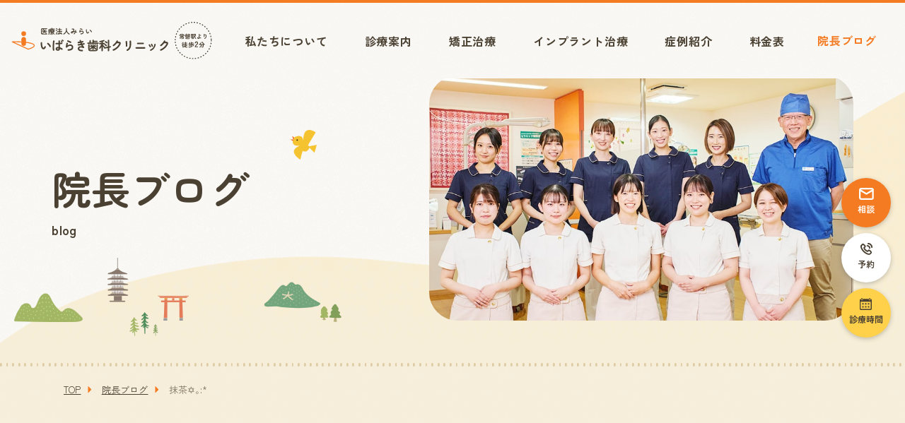

--- FILE ---
content_type: text/html; charset=UTF-8
request_url: https://ibaraki-dc.com/blog/post_1805/
body_size: 54164
content:
<!DOCTYPE html>
<html lang="ja">
<head>
	<!-- Google Tag Manager -->
<script>(function(w,d,s,l,i){w[l]=w[l]||[];w[l].push({'gtm.start':
new Date().getTime(),event:'gtm.js'});var f=d.getElementsByTagName(s)[0],
j=d.createElement(s),dl=l!='dataLayer'?'&l='+l:'';j.async=true;j.src=
'https://www.googletagmanager.com/gtm.js?id='+i+dl;f.parentNode.insertBefore(j,f);
})(window,document,'script','dataLayer','GTM-MBGRGRN');</script>
<!-- End Google Tag Manager -->
	<meta charset="utf-8">
	<meta http-equiv="X-UA-Compatible" content="IE=edge">
	<meta name="viewport" content="width=device-width, initial-scale=1.0">
	<meta name="format-detection" content="telephone=no">
	<meta name='robots' content='max-image-preview:large' />
<!-- whseo -->
<title>抹茶&#x2721;｡:*｜院長ブログ｜【公式】医療法人みらい いばらき歯科クリニック</title>
<meta name="description" content="京都市右京区にあるいばらき歯科クリニックの院長ブログのページです。院長の日常やクリニックの様子を通じて、私たちの温かい雰囲気と治療への取り組みを感じていただけます。地域密着型の当院の情報をお届けします。皆さまとのつながりを大切にしています。">
<meta name="keywords" content="院長ブログ,お知らせ,京都,右京区,太秦,常盤,いばらき歯科クリニック">
<meta property="og:site_name" content="【公式】医療法人みらい いばらき歯科クリニック">
<meta property="og:type" content="website">
<meta property="og:url" content="https://ibaraki-dc.com/blog/post_1805/">
<meta property="og:image" content="https://ibaraki-dc.com/cms_h572mabv/wp-content/uploads/2024/01/ogp-1200x630.jpg">
<meta property="og:title" content="抹茶&#x2721;｡:*｜院長ブログ｜【公式】医療法人みらい いばらき歯科クリニック">
<meta property="og:description" content="京都市右京区にあるいばらき歯科クリニックの院長ブログのページです。院長の日常やクリニックの様子を通じて、私たちの温かい雰囲気と治療への取り組みを感じていただけます。地域密着型の当院の情報をお届けします。皆さまとのつながりを大切にしています。">
<meta property="twitter:card" content="summary_large_image">
<meta property="twitter:title" content="抹茶&#x2721;｡:*｜院長ブログ｜【公式】医療法人みらい いばらき歯科クリニック">
<meta property="twitter:description" content="京都市右京区にあるいばらき歯科クリニックの院長ブログのページです。院長の日常やクリニックの様子を通じて、私たちの温かい雰囲気と治療への取り組みを感じていただけます。地域密着型の当院の情報をお届けします。皆さまとのつながりを大切にしています。">
<meta property="twitter:image" content="https://ibaraki-dc.com/cms_h572mabv/wp-content/uploads/2024/01/ogp-1200x630.jpg">
<link rel="canonical" href="https://ibaraki-dc.com/blog/post_1805/">
<script type="application/ld+json">
{
	"@context": "http://schema.org",
	"@type": "BreadcrumbList",
	"itemListElement": [
		{
			"@type": "ListItem",
			"position": 1,
			"name": "top",
			"item": "https://ibaraki-dc.com"
		},					{
			"@type": "ListItem",
			"position": 2,
			"name": "院長ブログ",
			"item": "https://ibaraki-dc.com/blog/"
		},					{
			"@type": "ListItem",
			"position": 3,
			"name": "抹茶&#x2721;｡:*",
			"item": "https://ibaraki-dc.com/blog/post_1805/"
		}			
	]
}
</script>
<!-- /whseo -->
	<link rel='stylesheet' id='wp-block-library-css' href='https://ibaraki-dc.com/cms_h572mabv/wp-includes/css/dist/block-library/style.min.css?ver=6.4.7' type='text/css' media='all' />
<style id='global-styles-inline-css' type='text/css'>
body{--wp--preset--color--black: #000000;--wp--preset--color--cyan-bluish-gray: #abb8c3;--wp--preset--color--white: #ffffff;--wp--preset--color--pale-pink: #f78da7;--wp--preset--color--vivid-red: #cf2e2e;--wp--preset--color--luminous-vivid-orange: #ff6900;--wp--preset--color--luminous-vivid-amber: #fcb900;--wp--preset--color--light-green-cyan: #7bdcb5;--wp--preset--color--vivid-green-cyan: #00d084;--wp--preset--color--pale-cyan-blue: #8ed1fc;--wp--preset--color--vivid-cyan-blue: #0693e3;--wp--preset--color--vivid-purple: #9b51e0;--wp--preset--color--primary-500: rgb(33, 40, 54);--wp--preset--color--surface-100: rgb(255, 255, 255);--wp--preset--color--surface-500: rgb(243, 243, 243);--wp--preset--color--surface-600: rgb(237, 237, 237);--wp--preset--color--gray-500: rgb(210, 210, 210);--wp--preset--color--gray-600: rgb(192, 192, 192);--wp--preset--color--red: red;--wp--preset--gradient--vivid-cyan-blue-to-vivid-purple: linear-gradient(135deg,rgba(6,147,227,1) 0%,rgb(155,81,224) 100%);--wp--preset--gradient--light-green-cyan-to-vivid-green-cyan: linear-gradient(135deg,rgb(122,220,180) 0%,rgb(0,208,130) 100%);--wp--preset--gradient--luminous-vivid-amber-to-luminous-vivid-orange: linear-gradient(135deg,rgba(252,185,0,1) 0%,rgba(255,105,0,1) 100%);--wp--preset--gradient--luminous-vivid-orange-to-vivid-red: linear-gradient(135deg,rgba(255,105,0,1) 0%,rgb(207,46,46) 100%);--wp--preset--gradient--very-light-gray-to-cyan-bluish-gray: linear-gradient(135deg,rgb(238,238,238) 0%,rgb(169,184,195) 100%);--wp--preset--gradient--cool-to-warm-spectrum: linear-gradient(135deg,rgb(74,234,220) 0%,rgb(151,120,209) 20%,rgb(207,42,186) 40%,rgb(238,44,130) 60%,rgb(251,105,98) 80%,rgb(254,248,76) 100%);--wp--preset--gradient--blush-light-purple: linear-gradient(135deg,rgb(255,206,236) 0%,rgb(152,150,240) 100%);--wp--preset--gradient--blush-bordeaux: linear-gradient(135deg,rgb(254,205,165) 0%,rgb(254,45,45) 50%,rgb(107,0,62) 100%);--wp--preset--gradient--luminous-dusk: linear-gradient(135deg,rgb(255,203,112) 0%,rgb(199,81,192) 50%,rgb(65,88,208) 100%);--wp--preset--gradient--pale-ocean: linear-gradient(135deg,rgb(255,245,203) 0%,rgb(182,227,212) 50%,rgb(51,167,181) 100%);--wp--preset--gradient--electric-grass: linear-gradient(135deg,rgb(202,248,128) 0%,rgb(113,206,126) 100%);--wp--preset--gradient--midnight: linear-gradient(135deg,rgb(2,3,129) 0%,rgb(40,116,252) 100%);--wp--preset--gradient--black-to-blue: linear-gradient(90deg, rgba(2,0,36,1) 0%, rgba(9,9,121,1) 35%, rgba(0,212,255,1) 100%);--wp--preset--font-size--small: 13px;--wp--preset--font-size--medium: 20px;--wp--preset--font-size--large: 36px;--wp--preset--font-size--x-large: 42px;--wp--preset--font-size--x-2-s: 11.24px;--wp--preset--font-size--xs: 12.64px;--wp--preset--font-size--sm: 14.22px;--wp--preset--font-size--md: 16.px;--wp--preset--font-size--lg: 18.px;--wp--preset--font-size--xl: 20.25px;--wp--preset--font-size--x-2-l: 22.78px;--wp--preset--font-size--x-3-l: 25.63px;--wp--preset--font-size--x-4-l: 28.83px;--wp--preset--font-size--x-5-l: 32.43px;--wp--preset--font-size--x-6-l: 36.48px;--wp--preset--font-size--x-7-l: 41.04px;--wp--preset--font-size--x-8-l: 46.17px;--wp--preset--font-size--x-9-l: 51.94px;--wp--preset--font-size--x-10-l: 58.43px;--wp--preset--font-size--x-11-l: 65.73px;--wp--preset--font-size--x-12-l: 73.95px;--wp--preset--font-size--x-13-l: 83.19px;--wp--preset--font-size--x-14-l: 93.59px;--wp--preset--font-size--x-15-l: 105.29px;--wp--preset--font-family--noto-sans: "Noto Sans JP", "ヒラギノ角ゴ ProN W3", Meiryo, sans-serif;--wp--preset--font-family--heebo: "Heebo", sans-serif;--wp--preset--spacing--20: 0.44rem;--wp--preset--spacing--30: 0.67rem;--wp--preset--spacing--40: 1rem;--wp--preset--spacing--50: 1.5rem;--wp--preset--spacing--60: 2.25rem;--wp--preset--spacing--70: 3.38rem;--wp--preset--spacing--80: 5.06rem;--wp--preset--shadow--natural: 6px 6px 9px rgba(0, 0, 0, 0.2);--wp--preset--shadow--deep: 12px 12px 50px rgba(0, 0, 0, 0.4);--wp--preset--shadow--sharp: 6px 6px 0px rgba(0, 0, 0, 0.2);--wp--preset--shadow--outlined: 6px 6px 0px -3px rgba(255, 255, 255, 1), 6px 6px rgba(0, 0, 0, 1);--wp--preset--shadow--crisp: 6px 6px 0px rgba(0, 0, 0, 1);}body { margin: 0;--wp--style--global--content-size: 1100px;--wp--style--global--wide-size: 1100px; }.wp-site-blocks > .alignleft { float: left; margin-right: 2em; }.wp-site-blocks > .alignright { float: right; margin-left: 2em; }.wp-site-blocks > .aligncenter { justify-content: center; margin-left: auto; margin-right: auto; }:where(.wp-site-blocks) > * { margin-block-start: 24px; margin-block-end: 0; }:where(.wp-site-blocks) > :first-child:first-child { margin-block-start: 0; }:where(.wp-site-blocks) > :last-child:last-child { margin-block-end: 0; }body { --wp--style--block-gap: 24px; }:where(body .is-layout-flow)  > :first-child:first-child{margin-block-start: 0;}:where(body .is-layout-flow)  > :last-child:last-child{margin-block-end: 0;}:where(body .is-layout-flow)  > *{margin-block-start: 24px;margin-block-end: 0;}:where(body .is-layout-constrained)  > :first-child:first-child{margin-block-start: 0;}:where(body .is-layout-constrained)  > :last-child:last-child{margin-block-end: 0;}:where(body .is-layout-constrained)  > *{margin-block-start: 24px;margin-block-end: 0;}:where(body .is-layout-flex) {gap: 24px;}:where(body .is-layout-grid) {gap: 24px;}body .is-layout-flow > .alignleft{float: left;margin-inline-start: 0;margin-inline-end: 2em;}body .is-layout-flow > .alignright{float: right;margin-inline-start: 2em;margin-inline-end: 0;}body .is-layout-flow > .aligncenter{margin-left: auto !important;margin-right: auto !important;}body .is-layout-constrained > .alignleft{float: left;margin-inline-start: 0;margin-inline-end: 2em;}body .is-layout-constrained > .alignright{float: right;margin-inline-start: 2em;margin-inline-end: 0;}body .is-layout-constrained > .aligncenter{margin-left: auto !important;margin-right: auto !important;}body .is-layout-constrained > :where(:not(.alignleft):not(.alignright):not(.alignfull)){max-width: var(--wp--style--global--content-size);margin-left: auto !important;margin-right: auto !important;}body .is-layout-constrained > .alignwide{max-width: var(--wp--style--global--wide-size);}body .is-layout-flex{display: flex;}body .is-layout-flex{flex-wrap: wrap;align-items: center;}body .is-layout-flex > *{margin: 0;}body .is-layout-grid{display: grid;}body .is-layout-grid > *{margin: 0;}body{padding-top: 0px;padding-right: 0px;padding-bottom: 0px;padding-left: 0px;}a:where(:not(.wp-element-button)){text-decoration: underline;}.wp-element-button, .wp-block-button__link{background-color: #32373c;border-width: 0;color: #fff;font-family: inherit;font-size: inherit;line-height: inherit;padding: calc(0.667em + 2px) calc(1.333em + 2px);text-decoration: none;}.has-black-color{color: var(--wp--preset--color--black) !important;}.has-cyan-bluish-gray-color{color: var(--wp--preset--color--cyan-bluish-gray) !important;}.has-white-color{color: var(--wp--preset--color--white) !important;}.has-pale-pink-color{color: var(--wp--preset--color--pale-pink) !important;}.has-vivid-red-color{color: var(--wp--preset--color--vivid-red) !important;}.has-luminous-vivid-orange-color{color: var(--wp--preset--color--luminous-vivid-orange) !important;}.has-luminous-vivid-amber-color{color: var(--wp--preset--color--luminous-vivid-amber) !important;}.has-light-green-cyan-color{color: var(--wp--preset--color--light-green-cyan) !important;}.has-vivid-green-cyan-color{color: var(--wp--preset--color--vivid-green-cyan) !important;}.has-pale-cyan-blue-color{color: var(--wp--preset--color--pale-cyan-blue) !important;}.has-vivid-cyan-blue-color{color: var(--wp--preset--color--vivid-cyan-blue) !important;}.has-vivid-purple-color{color: var(--wp--preset--color--vivid-purple) !important;}.has-primary-500-color{color: var(--wp--preset--color--primary-500) !important;}.has-surface-100-color{color: var(--wp--preset--color--surface-100) !important;}.has-surface-500-color{color: var(--wp--preset--color--surface-500) !important;}.has-surface-600-color{color: var(--wp--preset--color--surface-600) !important;}.has-gray-500-color{color: var(--wp--preset--color--gray-500) !important;}.has-gray-600-color{color: var(--wp--preset--color--gray-600) !important;}.has-red-color{color: var(--wp--preset--color--red) !important;}.has-black-background-color{background-color: var(--wp--preset--color--black) !important;}.has-cyan-bluish-gray-background-color{background-color: var(--wp--preset--color--cyan-bluish-gray) !important;}.has-white-background-color{background-color: var(--wp--preset--color--white) !important;}.has-pale-pink-background-color{background-color: var(--wp--preset--color--pale-pink) !important;}.has-vivid-red-background-color{background-color: var(--wp--preset--color--vivid-red) !important;}.has-luminous-vivid-orange-background-color{background-color: var(--wp--preset--color--luminous-vivid-orange) !important;}.has-luminous-vivid-amber-background-color{background-color: var(--wp--preset--color--luminous-vivid-amber) !important;}.has-light-green-cyan-background-color{background-color: var(--wp--preset--color--light-green-cyan) !important;}.has-vivid-green-cyan-background-color{background-color: var(--wp--preset--color--vivid-green-cyan) !important;}.has-pale-cyan-blue-background-color{background-color: var(--wp--preset--color--pale-cyan-blue) !important;}.has-vivid-cyan-blue-background-color{background-color: var(--wp--preset--color--vivid-cyan-blue) !important;}.has-vivid-purple-background-color{background-color: var(--wp--preset--color--vivid-purple) !important;}.has-primary-500-background-color{background-color: var(--wp--preset--color--primary-500) !important;}.has-surface-100-background-color{background-color: var(--wp--preset--color--surface-100) !important;}.has-surface-500-background-color{background-color: var(--wp--preset--color--surface-500) !important;}.has-surface-600-background-color{background-color: var(--wp--preset--color--surface-600) !important;}.has-gray-500-background-color{background-color: var(--wp--preset--color--gray-500) !important;}.has-gray-600-background-color{background-color: var(--wp--preset--color--gray-600) !important;}.has-red-background-color{background-color: var(--wp--preset--color--red) !important;}.has-black-border-color{border-color: var(--wp--preset--color--black) !important;}.has-cyan-bluish-gray-border-color{border-color: var(--wp--preset--color--cyan-bluish-gray) !important;}.has-white-border-color{border-color: var(--wp--preset--color--white) !important;}.has-pale-pink-border-color{border-color: var(--wp--preset--color--pale-pink) !important;}.has-vivid-red-border-color{border-color: var(--wp--preset--color--vivid-red) !important;}.has-luminous-vivid-orange-border-color{border-color: var(--wp--preset--color--luminous-vivid-orange) !important;}.has-luminous-vivid-amber-border-color{border-color: var(--wp--preset--color--luminous-vivid-amber) !important;}.has-light-green-cyan-border-color{border-color: var(--wp--preset--color--light-green-cyan) !important;}.has-vivid-green-cyan-border-color{border-color: var(--wp--preset--color--vivid-green-cyan) !important;}.has-pale-cyan-blue-border-color{border-color: var(--wp--preset--color--pale-cyan-blue) !important;}.has-vivid-cyan-blue-border-color{border-color: var(--wp--preset--color--vivid-cyan-blue) !important;}.has-vivid-purple-border-color{border-color: var(--wp--preset--color--vivid-purple) !important;}.has-primary-500-border-color{border-color: var(--wp--preset--color--primary-500) !important;}.has-surface-100-border-color{border-color: var(--wp--preset--color--surface-100) !important;}.has-surface-500-border-color{border-color: var(--wp--preset--color--surface-500) !important;}.has-surface-600-border-color{border-color: var(--wp--preset--color--surface-600) !important;}.has-gray-500-border-color{border-color: var(--wp--preset--color--gray-500) !important;}.has-gray-600-border-color{border-color: var(--wp--preset--color--gray-600) !important;}.has-red-border-color{border-color: var(--wp--preset--color--red) !important;}.has-vivid-cyan-blue-to-vivid-purple-gradient-background{background: var(--wp--preset--gradient--vivid-cyan-blue-to-vivid-purple) !important;}.has-light-green-cyan-to-vivid-green-cyan-gradient-background{background: var(--wp--preset--gradient--light-green-cyan-to-vivid-green-cyan) !important;}.has-luminous-vivid-amber-to-luminous-vivid-orange-gradient-background{background: var(--wp--preset--gradient--luminous-vivid-amber-to-luminous-vivid-orange) !important;}.has-luminous-vivid-orange-to-vivid-red-gradient-background{background: var(--wp--preset--gradient--luminous-vivid-orange-to-vivid-red) !important;}.has-very-light-gray-to-cyan-bluish-gray-gradient-background{background: var(--wp--preset--gradient--very-light-gray-to-cyan-bluish-gray) !important;}.has-cool-to-warm-spectrum-gradient-background{background: var(--wp--preset--gradient--cool-to-warm-spectrum) !important;}.has-blush-light-purple-gradient-background{background: var(--wp--preset--gradient--blush-light-purple) !important;}.has-blush-bordeaux-gradient-background{background: var(--wp--preset--gradient--blush-bordeaux) !important;}.has-luminous-dusk-gradient-background{background: var(--wp--preset--gradient--luminous-dusk) !important;}.has-pale-ocean-gradient-background{background: var(--wp--preset--gradient--pale-ocean) !important;}.has-electric-grass-gradient-background{background: var(--wp--preset--gradient--electric-grass) !important;}.has-midnight-gradient-background{background: var(--wp--preset--gradient--midnight) !important;}.has-black-to-blue-gradient-background{background: var(--wp--preset--gradient--black-to-blue) !important;}.has-small-font-size{font-size: var(--wp--preset--font-size--small) !important;}.has-medium-font-size{font-size: var(--wp--preset--font-size--medium) !important;}.has-large-font-size{font-size: var(--wp--preset--font-size--large) !important;}.has-x-large-font-size{font-size: var(--wp--preset--font-size--x-large) !important;}.has-x-2-s-font-size{font-size: var(--wp--preset--font-size--x-2-s) !important;}.has-xs-font-size{font-size: var(--wp--preset--font-size--xs) !important;}.has-sm-font-size{font-size: var(--wp--preset--font-size--sm) !important;}.has-md-font-size{font-size: var(--wp--preset--font-size--md) !important;}.has-lg-font-size{font-size: var(--wp--preset--font-size--lg) !important;}.has-xl-font-size{font-size: var(--wp--preset--font-size--xl) !important;}.has-x-2-l-font-size{font-size: var(--wp--preset--font-size--x-2-l) !important;}.has-x-3-l-font-size{font-size: var(--wp--preset--font-size--x-3-l) !important;}.has-x-4-l-font-size{font-size: var(--wp--preset--font-size--x-4-l) !important;}.has-x-5-l-font-size{font-size: var(--wp--preset--font-size--x-5-l) !important;}.has-x-6-l-font-size{font-size: var(--wp--preset--font-size--x-6-l) !important;}.has-x-7-l-font-size{font-size: var(--wp--preset--font-size--x-7-l) !important;}.has-x-8-l-font-size{font-size: var(--wp--preset--font-size--x-8-l) !important;}.has-x-9-l-font-size{font-size: var(--wp--preset--font-size--x-9-l) !important;}.has-x-10-l-font-size{font-size: var(--wp--preset--font-size--x-10-l) !important;}.has-x-11-l-font-size{font-size: var(--wp--preset--font-size--x-11-l) !important;}.has-x-12-l-font-size{font-size: var(--wp--preset--font-size--x-12-l) !important;}.has-x-13-l-font-size{font-size: var(--wp--preset--font-size--x-13-l) !important;}.has-x-14-l-font-size{font-size: var(--wp--preset--font-size--x-14-l) !important;}.has-x-15-l-font-size{font-size: var(--wp--preset--font-size--x-15-l) !important;}.has-noto-sans-font-family{font-family: var(--wp--preset--font-family--noto-sans) !important;}.has-heebo-font-family{font-family: var(--wp--preset--font-family--heebo) !important;}
.wp-block-navigation a:where(:not(.wp-element-button)){color: inherit;}
.wp-block-pullquote{font-size: 1.5em;line-height: 1.6;}
</style>
<link rel='stylesheet' id='add-style-css' href='https://ibaraki-dc.com/cms_h572mabv/wp-content/themes/wp_hand/css/add_style.css?ver=6.4.7' type='text/css' media='all' />
<link rel='stylesheet' id='child-style-css' href='https://ibaraki-dc.com/cms_h572mabv/wp-content/themes/ibaraki-dc/css/style.css?ver=6.4.7' type='text/css' media='all' />
	<link rel="icon" type="image/x-icon" href="https://ibaraki-dc.com/cms_h572mabv/wp-content/themes/ibaraki-dc/img/common/favicon.ico">
	<link rel="apple-touch-icon" href="https://ibaraki-dc.com/cms_h572mabv/wp-content/themes/ibaraki-dc/img/common/apple-touch-icon.png">
	<link rel="preconnect" href="https://fonts.googleapis.com">
	<link rel="preconnect" href="https://fonts.gstatic.com" crossorigin>
			<link href="https://fonts.googleapis.com/css2?family=Zen+Kaku+Gothic+New:wght@400;700&family=Zen+Maru+Gothic:wght@700&display=swap" rel="stylesheet">
	</head>
<body id="blog" class="is-animation-start">
<!-- Google Tag Manager (noscript) -->
<noscript><iframe src="https://www.googletagmanager.com/ns.html?id=GTM-MBGRGRN"
height="0" width="0" style="display:none;visibility:hidden"></iframe></noscript>
<!-- End Google Tag Manager (noscript) -->
<div class="js-media-query u-media-query"></div>
<div class="js-nav-overlay l-nav-overlay"></div>
<div class="l-wrapper">
	<header class="js-header l-header">
		<div class="l-header-info">
			<div class="l-header-info__inner">
				<p class="l-header-info__logo"><a href="https://ibaraki-dc.com/" class="l-header-info__logo-link u-alpha"><img src="https://ibaraki-dc.com/cms_h572mabv/wp-content/themes/ibaraki-dc/img/common/logo01.svg" width="447" height="78" alt="医療法人みらい いばらき歯科クリニック 常盤駅より徒歩2分"></a></p>
				<div class="l-header-info__tel u-view-sp"><a href="tel:075-864-0223" class="l-header-info__tel-link"><span class="l-header-info__tel-ico c-ico is-tel01"></span></a></div>
				<button class="js-nav-btn l-nav-btn u-view-sp">
					<span class="l-nav-btn__line"></span>
					<span class="l-nav-btn__line"></span>
					<span class="l-nav-btn__line"></span>
				</button>
			</div>
		</div>
		<nav class="js-nav-content l-nav" role="navigation" itemscope itemtype="http://www.schema.org/SiteNavigationElement">
			<ul class="l-nav-list">
				<li class="l-nav-list__item" itemprop="name">
					<button class="js-nav-item-btn l-nav-list__item-link">私たちについて</button>
					<div class="js-nav-item-content l-nav-list__child-wrap">
						<a href="https://ibaraki-dc.com/about/" class="l-nav-list__child-head u-view-upper-tb u-font-maru">私たちについて</a>
						<ul class="l-nav-list__child">
							<li class="l-nav-list__child-item" itemprop="name"><a class="l-nav-list__child-item-link" href="https://ibaraki-dc.com/about#message" itemprop="URL">院長メッセージ</a></li>
							<li class="l-nav-list__child-item" itemprop="name"><a class="l-nav-list__child-item-link" href="https://ibaraki-dc.com/about#staff" itemprop="URL">スタッフ紹介</a></li>
							<li class="l-nav-list__child-item" itemprop="name"><a class="l-nav-list__child-item-link" href="https://ibaraki-dc.com/about#policy" itemprop="URL">5つの診療方針</a></li>
						</ul>
					</div>
				</li>
				<li class="l-nav-list__item" itemprop="name">
					<button class="js-nav-item-btn l-nav-list__item-link">診療案内</button>
					<div class="js-nav-item-content l-nav-list__child-wrap is-lg">
						<a href="https://ibaraki-dc.com/treatment/" class="l-nav-list__child-head u-view-upper-tb u-font-maru">診療案内</a>
						<ul class="l-nav-list__child">
							<li class="l-nav-list__child-item" itemprop="name"><a class="l-nav-list__child-item-link" href="https://ibaraki-dc.com/treatment#general" itemprop="URL">一般歯科</a></li>
							<li class="l-nav-list__child-item" itemprop="name"><a class="l-nav-list__child-item-link" href="https://ibaraki-dc.com/treatment#child" itemprop="URL">小児歯科</a></li>
							<li class="l-nav-list__child-item" itemprop="name"><a class="l-nav-list__child-item-link" href="https://ibaraki-dc.com/treatment#oral" itemprop="URL">口腔外科</a></li>
							<li class="l-nav-list__child-item" itemprop="name"><a class="l-nav-list__child-item-link" href="https://ibaraki-dc.com/treatment#maintenance" itemprop="URL">予防・健診・メンテナンス</a></li>
							<li class="l-nav-list__child-item" itemprop="name"><a class="l-nav-list__child-item-link" href="https://ibaraki-dc.com/treatment#aesthetic" itemprop="URL">審美歯科</a></li>
							<li class="l-nav-list__child-item" itemprop="name"><a class="l-nav-list__child-item-link" href="https://ibaraki-dc.com/treatment#whitening" itemprop="URL">ホワイトニング</a></li>
						</ul>
					</div>
				</li>
				<li class="l-nav-list__item" itemprop="name">
					<button class="js-nav-item-btn l-nav-list__item-link">矯正治療</button>
					<div class="js-nav-item-content l-nav-list__child-wrap is-lg">
						<a href="https://ibaraki-dc.com/correct" class="l-nav-list__child-head u-view-upper-tb u-font-maru">矯正治療</a>
						<ul class="l-nav-list__child">
							<li class="l-nav-list__child-item" itemprop="name"><a class="l-nav-list__child-item-link" href="https://ibaraki-dc.com/correct#about" itemprop="URL">矯正治療について</a></li>
							<li class="l-nav-list__child-item" itemprop="name"><a class="l-nav-list__child-item-link" href="https://ibaraki-dc.com/correct#diff" itemprop="URL">マウスピースとワイヤーの違い</a></li>
							<li class="l-nav-list__child-item" itemprop="name"><a class="l-nav-list__child-item-link" href="https://ibaraki-dc.com/correct#merit" itemprop="URL">矯正治療の6つのメリット</a></li>
							<li class="l-nav-list__child-item" itemprop="name"><a class="l-nav-list__child-item-link" href="https://ibaraki-dc.com/correct#demerit" itemprop="URL">矯正治療をやらないデメリット</a></li>
						</ul>
					</div>
				</li>
				<li class="l-nav-list__item" itemprop="name">
					<button class="js-nav-item-btn l-nav-list__item-link">インプラント治療</button>
					<div class="js-nav-item-content l-nav-list__child-wrap is-lg">
						<a href="https://ibaraki-dc.com/implant/" class="l-nav-list__child-head u-view-upper-tb u-font-maru">インプラント治療</a>
						<ul class="l-nav-list__child">
							<li class="l-nav-list__child-item" itemprop="name"><a class="l-nav-list__child-item-link" href="https://ibaraki-dc.com/implant#about" itemprop="URL">インプラント治療について</a></li>
							<li class="l-nav-list__child-item" itemprop="name"><a class="l-nav-list__child-item-link" href="https://ibaraki-dc.com/implant#reason" itemprop="URL">私たちが選ばれる4つの理由</a></li>
							<li class="l-nav-list__child-item" itemprop="name"><a class="l-nav-list__child-item-link" href="https://ibaraki-dc.com/implant#merit" itemprop="URL">インプラントの6つのメリット</a></li>
							<li class="l-nav-list__child-item" itemprop="name"><a class="l-nav-list__child-item-link" href="https://ibaraki-dc.com/implant#suggest" itemprop="URL">こんな方におすすめ</a></li>
						</ul>
					</div>
				</li>
				<li class="l-nav-list__item" itemprop="name">
					<button class="js-nav-item-btn l-nav-list__item-link">症例紹介</button>
					<div class="js-nav-item-content l-nav-list__child-wrap">
						<a href="https://ibaraki-dc.com/case" class="l-nav-list__child-head u-view-upper-tb u-font-maru">症例紹介</a>
						<ul class="l-nav-list__child">
							<li class="l-nav-list__child-item" itemprop="name"><a class="l-nav-list__child-item-link" href="https://ibaraki-dc.com/case#correction" itemprop="URL">矯正治療</a></li>
							<li class="l-nav-list__child-item" itemprop="name"><a class="l-nav-list__child-item-link" href="https://ibaraki-dc.com/case#implant" itemprop="URL">インプラント</a></li>
							<li class="l-nav-list__child-item" itemprop="name"><a class="l-nav-list__child-item-link" href="https://ibaraki-dc.com/case#whitening" itemprop="URL">ホワイトニング</a></li>
							<li class="l-nav-list__child-item" itemprop="name"><a class="l-nav-list__child-item-link" href="https://ibaraki-dc.com/case#aesthetic" itemprop="URL">審美歯科</a></li>
						</ul>
					</div>
				</li>
				<li class="l-nav-list__item" itemprop="name">
					<button class="js-nav-item-btn l-nav-list__item-link">料金表</button>
					<div class="js-nav-item-content l-nav-list__child-wrap is-last">
						<a href="https://ibaraki-dc.com/price/" class="l-nav-list__child-head u-view-upper-tb u-font-maru">料金表</a>
						<ul class="l-nav-list__child">
							<li class="l-nav-list__child-item" itemprop="name"><a class="l-nav-list__child-item-link" href="https://ibaraki-dc.com/price#various" itemprop="URL">各種料金</a></li>
							<li class="l-nav-list__child-item" itemprop="name"><a class="l-nav-list__child-item-link" href="https://ibaraki-dc.com/price#method" itemprop="URL">お支払い方法</a></li>
							<li class="l-nav-list__child-item" itemprop="name"><a class="l-nav-list__child-item-link" href="https://ibaraki-dc.com/price#deduction" itemprop="URL">医療費控除</a></li>
						</ul>
					</div>
				</li>
				<li class="l-nav-list__item is-current" itemprop="name"><a class="l-nav-list__item-link" href="https://ibaraki-dc.com/blog/">院長ブログ<span class="l-nav-list__item-arw c-ico is-arw03 u-view-sp"></span></a></li>
				<li class="l-nav-list__item u-view-sp" itemprop="name"><a class="l-nav-list__item-link" href="https://ibaraki-dc.com/contact/">お問い合わせ<span class="l-nav-list__item-arw c-ico is-arw03 u-view-sp"></span></a></li>
			</ul>
			<div class="l-nav-contact u-view-sp">
				<div class="l-nav-contact__schedule">
					<div class="c-time-table01">
	<table>
		<thead>
			<tr>
				<th>診療時間</th>
				<th>月</th>
				<th>火</th>
				<th>水</th>
				<th>木</th>
				<th>金</th>
				<th>土</th>
			</tr>
		</thead>
		<tbody>
			<tr>
				<th>09:30-13:00</th>
				<td><span class="c-time-table01__open">診療時間 9:30-13:00</span></td>
				<td><span class="c-time-table01__open">診療時間 9:30-13:00</span></td>
				<td><span class="c-time-table01__close">休</span></td>
				<td><span class="c-time-table01__open">診療時間 9:30-13:00</span></td>
				<td><span class="c-time-table01__open">診療時間 9:30-13:00</span></td>
				<td><span class="c-time-table01__open">診療時間 9:30-15:30</span></td>
			</tr>
			<tr>
				<th>15:00-19:00</th>
				<td><span class="c-time-table01__open">診療時間 15:00-19:00</span></td>
				<td><span class="c-time-table01__open">診療時間 15:00-19:00</span></td>
				<td><span class="c-time-table01__close">休</span></td>
				<td><span class="c-time-table01__open">診療時間 15:00-19:00</span></td>
				<td><span class="c-time-table01__open">診療時間 15:00-19:00</span></td>
				<td><span class="c-time-table01__close">休</span></td>
			</tr>
		</tbody>
	</table>
	<p class="c-time-table01__txt">休診日：水曜・土曜午後・日祝日</p>
	<p class="c-txt-note01">※最終受付は終了時刻の30分前となります。</p>
</div>				</div>
				<div class="l-nav-contact__area-btn">
					<div class="c-tel-btn01">
						<a href="tel:075-864-0223" class="c-tel-btn01__link u-font-maru">
							<p class="c-tel-btn01__txt">お電話でのお問い合わせ</p>
							<p class="c-tel-btn01__num"><span class="c-tel-btn01__ico c-ico is-tel01"></span>075-864-0223</p>
						</a>
					</div>
					<div class="l-nav-contact__btn c-btn01 is-lg">
						<a href="https://ibaraki-dc.com/contact/" class="c-btn01__link">
							<span class="c-btn01__mail c-ico is-mail01"></span>
							<p class="c-btn01__txt">お問い合わせ</p>
							<span class="c-btn01__arw c-ico is-arw03"></span>
						</a>
					</div>
				</div>
			</div>
		</nav>
	</header>
	<!-- /.l-header -->
	<div class="l-header-fixed u-view-upper-tb">
		<div class="l-header-fixed__item is-mail">
			<a href="https://ibaraki-dc.com/contact/" class="l-header-fixed__item-link">
				<span class="l-header-fixed__item-circle">
					<span class="l-header-fixed__item-circle-ico c-ico is-mail01"></span>
					<span class="l-header-fixed__item-circle-txt">相談</span>
				</span>
				<span class="l-header-fixed__item-txt">相談窓口</span>
				<span class="l-header-fixed__item-arw c-ico is-arw03"></span>
			</a>
		</div>
		<div class="l-header-fixed__item is-tel">
			<span class="l-header-fixed__item-link">
				<span class="l-header-fixed__item-circle">
					<span class="l-header-fixed__item-circle-ico c-ico is-tel01"></span>
					<span class="l-header-fixed__item-circle-txt">予約</span>
				</span>
				<span class="l-header-fixed__item-txt">075-864-0223</span>
			</span>
		</div>
		<div class="l-header-fixed__item is-time">
			<div class="l-header-fixed__item-schedule-wrap">
				<span class="l-header-fixed__item-circle">
					<span class="l-header-fixed__item-circle-ico c-ico is-calendar01"></span>
					<span class="l-header-fixed__item-circle-txt">診療時間</span>
				</span>
				<div class="l-header-fixed__item-schedule">
					<div class="c-time-table01">
	<table>
		<thead>
			<tr>
				<th>診療時間</th>
				<th>月</th>
				<th>火</th>
				<th>水</th>
				<th>木</th>
				<th>金</th>
				<th>土</th>
			</tr>
		</thead>
		<tbody>
			<tr>
				<th>09:30-13:00</th>
				<td><span class="c-time-table01__open">診療時間 9:30-13:00</span></td>
				<td><span class="c-time-table01__open">診療時間 9:30-13:00</span></td>
				<td><span class="c-time-table01__close">休</span></td>
				<td><span class="c-time-table01__open">診療時間 9:30-13:00</span></td>
				<td><span class="c-time-table01__open">診療時間 9:30-13:00</span></td>
				<td><span class="c-time-table01__open">診療時間 9:30-15:30</span></td>
			</tr>
			<tr>
				<th>15:00-19:00</th>
				<td><span class="c-time-table01__open">診療時間 15:00-19:00</span></td>
				<td><span class="c-time-table01__open">診療時間 15:00-19:00</span></td>
				<td><span class="c-time-table01__close">休</span></td>
				<td><span class="c-time-table01__open">診療時間 15:00-19:00</span></td>
				<td><span class="c-time-table01__open">診療時間 15:00-19:00</span></td>
				<td><span class="c-time-table01__close">休</span></td>
			</tr>
		</tbody>
	</table>
	<p class="c-time-table01__txt">休診日：水曜・土曜午後・日祝日</p>
	<p class="c-txt-note01">※最終受付は終了時刻の30分前となります。</p>
</div>				</div>
			</div>
		</div>
	</div>
			<div class="l-sub-img">
			<div class="l-sub-img__inner">
				<p class="l-sub-img__head u-font-maru">院長ブログ</p>
				<p class="l-sub-img__en">blog</p>
				<div class="l-sub-img__visual"><img src="https://ibaraki-dc.com/cms_h572mabv/wp-content/themes/ibaraki-dc/img/blog/img_mv01.jpg" alt="" width="900" height="520"></div>
				<div class="l-sub-img__obj01"><img src="https://ibaraki-dc.com/cms_h572mabv/wp-content/themes/ibaraki-dc/img/common/header/obj_mv01.png" alt="" loading="lazy" width="56" height="62"></div>
				<div class="l-sub-img__obj02">
					<picture>
						<source srcset="https://ibaraki-dc.com/cms_h572mabv/wp-content/themes/ibaraki-dc/img/common/header/obj_mv02_pc.png" media="(min-width: 768px)" width="695" height="167">
						<img src="https://ibaraki-dc.com/cms_h572mabv/wp-content/themes/ibaraki-dc/img/common/header/obj_mv02_sp.png" alt="" loading="lazy" width="581" height="120">
					</picture>
				</div>
				<div class="l-sub-img__obj03 u-view-sp"><img src="https://ibaraki-dc.com/cms_h572mabv/wp-content/themes/ibaraki-dc/img/common/header/obj_mv03.png" alt="" loading="lazy" width="75" height="32"></div>
			</div>
		</div>
		<!-- /.l-sub-img -->
			<div class="l-breadcrumb">
		<div class="l-breadcrumb__inner u-inner">
			<ol class="l-breadcrumb-list">
									<li class="l-breadcrumb-list__item u-uppercase">
													<a href="https://ibaraki-dc.com"
								 class="l-breadcrumb-list__item-txt">top</a>
											</li>
									<li class="l-breadcrumb-list__item">
													<a href="https://ibaraki-dc.com/blog/"
								 class="l-breadcrumb-list__item-txt">院長ブログ</a>
											</li>
									<li class="l-breadcrumb-list__item">
													抹茶&#x2721;｡:*											</li>
							</ol>
		</div>
	</div>
	<!-- /#breadcrumb -->
		<div class="l-container1">
<div class="l-contents">
	<main role="main">
		<div id="article" class="blog-article">
			<div class="blog-article__inner u-wide-inner">
				<article class="c-single01">
					<div class="c-single01__inner">
						<header class="c-single01__head">
							<div class="c-single01__head-meta">
								<time class="c-single01__date" datetime="2015-05-12">2015.05.12</time>
																	<ul class="c-category01">
																					<li class="c-category01__item is-orange"><span class="c-category01__in">スタッフブログ</span></li>
																					<li class="c-category01__item is-orange"><span class="c-category01__in">院長のココだけの話</span></li>
																			</ul>
															</div>
							<h1>抹茶&#x2721;｡:*</h1>
						</header>
						<div class="c-single-content">
														<p>&nbsp;</p>
<p>こんにちは❀</p>
<p>京都市右京区にあります</p>
<p>いばらき歯科クリニックの伊藤です( ˘ω˘ )</p>
<p>&nbsp;</p>
<p>&nbsp;</p>
<p>&nbsp;</p>
<p>今日は台風の影響であいにくの雨でしたが…</p>
<p>最近は､春の心地よい暖かさを通り越して</p>
<p>夏のような暑い晴れた日々が続いてましたね(′･ω･`)</p>
<p>本当に今年は春が一瞬で去っていきましたよね…｡</p>
<p>そんな中､皆さんはGW何をして過ごされましたか!?</p>
<p>&nbsp;</p>
<p>&nbsp;</p>
<p>抹茶が大好きな私は友達と一緒に</p>
<p>宇治まで遊びに行ってきました(*´ч`*)!!</p>
<p>お茶が有名なだけあって</p>
<p>抹茶スイーツのお店もたくさんありました!!</p>
<p>今回はそのお店を巡るつもりで行ったのですが</p>
<p>さすがGWです… 正直､甘く見てました(  °-°  )</p>
<p>1つ行っただけで終わってしまいました。</p>
<p>&nbsp;</p>
<p>その唯一行ったお店というのが</p>
<p>伊藤久右衛門というところです!!</p>
<p>&nbsp;</p>
<p>宇治駅を降りて大通りを道なりに行けば到着</p>
<p>とホームページに書かれているのですが､</p>
<p>迷うのも嫌だったので</p>
<p>携帯のナビで案内してもらいながら行きました!!</p>
<p>そして､ナビ通りに進んで行くと住宅街に…</p>
<p>この時点でアレ!?と思ったのですが</p>
<p>きっと近道だろう!!と従って歩いていると…</p>
<p>到着のナレーションが&#8221;((∩´︶`∩))&#8221;</p>
<p>けれど､着いた先は…</p>
<p>線路を挟んでお店の真裏だったのです…</p>
<p>結局､振り出しに戻る羽目に(´·ω·｀)</p>
<p>ナビを信用しすぎるのも良くないですね…</p>
<p>&nbsp;</p>
<p>そして､無事にお店に到着( ^ω^ )</p>
<p>と安心したのも束の間です｡</p>
<p>さすがGW!!まさかの140分待ち!!</p>
<p>ユニバのアトラクション並の待ち時間(笑)</p>
<p>けれど､せっかく来たので待ちました(｡･ө･｡)</p>
<p>&nbsp;</p>
<p>&nbsp;</p>
<p>そしてやっと抹茶ーー♡♡</p>
<p>&nbsp;</p>
<p><a href="https://ibaraki-dc.com/manager/wp-content/uploads/2015/05/IMG_20150505_165201.jpg"><img fetchpriority="high" decoding="async" class="aligncenter size-medium wp-image-1806" alt="IMG_20150505_165201" src="https://ibaraki-dc.com/manager/wp-content/uploads/2015/05/IMG_20150505_165201-300x225.jpg" width="300" height="225" /></a></p>
<p>&nbsp;</p>
<p><a href="https://ibaraki-dc.com/manager/wp-content/uploads/2015/05/IMG_20150505_165144.jpg"><img decoding="async" class="aligncenter size-medium wp-image-1807" alt="IMG_20150505_165144" src="https://ibaraki-dc.com/manager/wp-content/uploads/2015/05/IMG_20150505_165144-300x225.jpg" width="300" height="225" /></a></p>
<p>&nbsp;</p>
<p><a href="https://ibaraki-dc.com/manager/wp-content/uploads/2015/05/IMG_20150505_165217.jpg"><img decoding="async" class="aligncenter size-medium wp-image-1808" alt="IMG_20150505_165217" src="https://ibaraki-dc.com/manager/wp-content/uploads/2015/05/IMG_20150505_165217-300x225.jpg" width="300" height="225" /></a></p>
<p>&nbsp;</p>
<p><a href="https://ibaraki-dc.com/manager/wp-content/uploads/2015/05/IMG_20150505_171308.jpg"><img loading="lazy" decoding="async" class="aligncenter size-medium wp-image-1809" alt="IMG_20150505_171308" src="https://ibaraki-dc.com/manager/wp-content/uploads/2015/05/IMG_20150505_171308-300x225.jpg" width="300" height="225" /></a></p>
<p>&nbsp;</p>
<p><a href="https://ibaraki-dc.com/manager/wp-content/uploads/2015/05/IMG_20150505_171433.jpg"><img loading="lazy" decoding="async" class="aligncenter size-medium wp-image-1810" alt="IMG_20150505_171433" src="https://ibaraki-dc.com/manager/wp-content/uploads/2015/05/IMG_20150505_171433-300x225.jpg" width="300" height="225" /></a></p>
<p>&nbsp;</p>
<p>&nbsp;</p>
<p>&nbsp;</p>
<p>やっと口に出来た抹茶達は格別でした\( ´ω` )/</p>
<p>茶そばは香りが良くて美味しかったですし</p>
<p>この茶そばに付いてきた</p>
<p>茶葉のお漬物も初めて食べたのですが</p>
<p>少し苦味があって大人の味でした!!</p>
<p>デザートも程よい甘さでこちらも美味しかったです♡</p>
<p>&nbsp;</p>
<p>&nbsp;</p>
<p>もっとたくさんのお店を回って</p>
<p>抹茶のスイーツでお腹いっぱいにしたかったですが</p>
<p>それはまた平日にでもチャレンジしに行きます(笑)</p>
<p>&nbsp;</p>
<p>また美味しいところがあれば</p>
<p>是非!!伊藤に教えてくださいねΨ( &#8216;ч&#8217;♡ )</p>
<p>&nbsp;</p>
<p>&nbsp;</p>
<p>&nbsp;</p>
						</div>
					</div>
				</article>
				<ul class="c-pager02">
			<li class="c-pager02__previous"><a href="https://ibaraki-dc.com/blog/post_1792/"><span class="c-pager02__ico c-ico is-arw01"></span>前の記事へ</a></li>
				<li class="c-pager02__next"><a href="https://ibaraki-dc.com/blog/post_1811/">次の記事へ<span class="c-pager02__ico c-ico is-arw01"></span></a></li>
		<li class="c-pager02__all"><a href="https://ibaraki-dc.com/blog">一覧へ戻る<span class="c-pager02__arw c-ico is-arw03"></span></a></li>
</ul>			</div>
		</div>
		<div class="c-other-link01 c-bg-type02">
	<div class="c-other-link01__inner u-inner">
		<ul class="c-other-link01__list">
														<li class="c-other-link01__item">
															<a href="https://ibaraki-dc.com/about" class="c-other-link01__link">
															<div class="c-other-link01__ico"><img src="https://ibaraki-dc.com/cms_h572mabv/wp-content/themes/ibaraki-dc/img/common/ico_about01.svg" alt="" loading="lazy" width="120" height="120"></div>
								<div class="c-other-link01__txt u-font-maru">私たちについて</div>
							</a>
						</li>
																			<li class="c-other-link01__item">
															<a href="https://ibaraki-dc.com/treatment" class="c-other-link01__link">
															<div class="c-other-link01__ico"><img src="https://ibaraki-dc.com/cms_h572mabv/wp-content/themes/ibaraki-dc/img/common/ico_treatment01.svg" alt="" loading="lazy" width="120" height="120"></div>
								<div class="c-other-link01__txt u-font-maru">診療案内</div>
							</a>
						</li>
																			<li class="c-other-link01__item">
															<a href="https://ibaraki-dc.com/price" class="c-other-link01__link">
															<div class="c-other-link01__ico"><img src="https://ibaraki-dc.com/cms_h572mabv/wp-content/themes/ibaraki-dc/img/common/ico_price01.svg" alt="" loading="lazy" width="120" height="120"></div>
								<div class="c-other-link01__txt u-font-maru">料金表</div>
							</a>
						</li>
																			<li class="c-other-link01__item">
															<a href="https://ibaraki-dc.com/case" class="c-other-link01__link">
															<div class="c-other-link01__ico"><img src="https://ibaraki-dc.com/cms_h572mabv/wp-content/themes/ibaraki-dc/img/common/ico_case01.svg" alt="" loading="lazy" width="120" height="120"></div>
								<div class="c-other-link01__txt u-font-maru">症例紹介</div>
							</a>
						</li>
																		</ul>
	</div>
</div>	</main>
</div>
<!-- /.l-contents -->
	</div>
<!-- /.l-container -->
	<div class="l-footer-contact c-bg-type02">
		<div class="l-footer-contact__inner u-wide-inner">
			<div class="l-footer-contact__frame">
				<div class="l-footer-contact__obj"><img src="https://ibaraki-dc.com/cms_h572mabv/wp-content/themes/ibaraki-dc/img/common/obj_contact01.png" alt="" loading="lazy" width="147" height="117"></div>
				<div class="l-footer-contact__frame-inner">
					<div class="l-footer-contact__area-txt">
						<header class="l-footer-contact__head c-head01">
							<h2 class="c-head01__ja u-font-maru">お問い合わせ</h2>
							<p class="c-head01__en u-uppercase">contact</p>
						</header>
						<p class="l-footer-contact__txt">あなたのお口のお悩みを<br class="u-view-sp">ご相談ください。</p>
					</div>
					<div class="l-footer-contact__area-btn">
						<div class="l-footer-contact__tel-btn c-tel-btn01">
							<a href="tel:075-864-0223" class="c-tel-btn01__link u-font-maru">
								<p class="c-tel-btn01__txt">お電話でのお問い合わせ</p>
								<p class="c-tel-btn01__num"><span class="c-tel-btn01__ico c-ico is-tel01"></span>075-864-0223</p>
							</a>
						</div>
						<div class="l-footer-contact__btn c-btn01 is-lg">
							<a href="https://ibaraki-dc.com/contact/" class="c-btn01__link is-hover-color">
								<span class="c-btn01__mail c-ico is-mail01"></span>
								<p class="c-btn01__txt">お問い合わせ</p>
								<span class="c-btn01__arw c-ico is-arw03"></span>
							</a>
						</div>
					</div>
				</div>
			</div>
		</div>
		<div class="l-footer-contact__bg">
			<picture>
				<source srcset="https://ibaraki-dc.com/cms_h572mabv/wp-content/themes/ibaraki-dc/img/common/bg_contact01_pc.jpg" media="(min-width: 768px)" width="1920" height="530">
				<img src="https://ibaraki-dc.com/cms_h572mabv/wp-content/themes/ibaraki-dc/img/common/bg_contact01_sp.jpg" alt="" loading="lazy" width="375" height="480">
			</picture>
		</div>
	</div>
<div class="l-footer-access">
	<div class="l-footer-access__inner u-inner">
		<div class="l-footer-access__info">
			<div class="l-footer-access__img"><img src="https://ibaraki-dc.com/cms_h572mabv/wp-content/themes/ibaraki-dc/img/common/img_access01.png" alt="" loading="lazy" width="668" height="444"></div>
			<div class="l-footer-access__schedule">
				<div class="c-time-table01">
	<table>
		<thead>
			<tr>
				<th>診療時間</th>
				<th>月</th>
				<th>火</th>
				<th>水</th>
				<th>木</th>
				<th>金</th>
				<th>土</th>
			</tr>
		</thead>
		<tbody>
			<tr>
				<th>09:30-13:00</th>
				<td><span class="c-time-table01__open">診療時間 9:30-13:00</span></td>
				<td><span class="c-time-table01__open">診療時間 9:30-13:00</span></td>
				<td><span class="c-time-table01__close">休</span></td>
				<td><span class="c-time-table01__open">診療時間 9:30-13:00</span></td>
				<td><span class="c-time-table01__open">診療時間 9:30-13:00</span></td>
				<td><span class="c-time-table01__open">診療時間 9:30-15:30</span></td>
			</tr>
			<tr>
				<th>15:00-19:00</th>
				<td><span class="c-time-table01__open">診療時間 15:00-19:00</span></td>
				<td><span class="c-time-table01__open">診療時間 15:00-19:00</span></td>
				<td><span class="c-time-table01__close">休</span></td>
				<td><span class="c-time-table01__open">診療時間 15:00-19:00</span></td>
				<td><span class="c-time-table01__open">診療時間 15:00-19:00</span></td>
				<td><span class="c-time-table01__close">休</span></td>
			</tr>
		</tbody>
	</table>
	<p class="c-time-table01__txt">休診日：水曜・土曜午後・日祝日</p>
	<p class="c-txt-note01">※最終受付は終了時刻の30分前となります。</p>
</div>			</div>
			<div class="l-footer-access__card">
				<p class="l-footer-access__card-txt">各種カードとデンタルローンを取り扱い</p>
				<div class="l-footer-access__card-img">
					<picture>
						<source srcset="https://ibaraki-dc.com/cms_h572mabv/wp-content/themes/ibaraki-dc/img/common/img_access03_pc.png" media="(min-width: 768px)" width="457" height="50">
						<img src="https://ibaraki-dc.com/cms_h572mabv/wp-content/themes/ibaraki-dc/img/common/img_access03_sp.png" alt="JCB,VISA,Mastercard,アメリカンエクスプレス,ダイナースクラブ,アプラス" loading="lazy" width="392" height="185">
					</picture>
				</div>
				<p class="l-footer-access__card-note">※保険診療にはご利用いただけません</p>
			</div>
		</div>
		<div class="l-footer-access__directions">
			<div class="l-footer-access__map"><iframe src="https://www.google.com/maps/embed?pb=!1m14!1m8!1m3!1d6534.840670935811!2d135.703085!3d35.021213!3m2!1i1024!2i768!4f13.1!3m3!1m2!1s0x600107649d716a0d%3A0xd373d4572d1a20af!2z5Yy755mC5rOV5Lq644G_44KJ44GEIOOBhOOBsOOCieOBjeatr-enkeOCr-ODquODi-ODg-OCrw!5e0!3m2!1sja!2sjp!4v1702277339702!5m2!1sja!2sjp" width="600" height="450" style="border:0;" allowfullscreen="" loading="lazy" referrerpolicy="no-referrer-when-downgrade"></iframe></div>
			<div class="l-footer-access__guide">
				<p class="l-footer-access__circle">
					<span class="l-footer-access__circle-txt01">駐車場料金</span>
					<span class="l-footer-access__circle-txt02">無料</span>
				</p>
				<p class="l-footer-access__guide-head">駐車場のご案内</p>
				<div class="l-footer-access__guide-img">
					<picture>
						<source srcset="https://ibaraki-dc.com/cms_h572mabv/wp-content/themes/ibaraki-dc/img/common/img_access02_pc.jpg" media="(min-width: 768px)" width="530" height="200">
						<img src="https://ibaraki-dc.com/cms_h572mabv/wp-content/themes/ibaraki-dc/img/common/img_access02_sp.jpg" alt="ほりっちパーキングより徒歩2分" loading="lazy" width="670" height="253">
					</picture>
				</div>
				<div class="l-footer-access__note c-txt-note01-wrap">
					<p class="c-txt-note01">※領収書を受付にお持ちください。駐車場料金をお支払いいたします。</p>
					<p class="c-txt-note01">※契約駐車場ではありません</p>
				</div>
				<div class="l-footer-access__station">
					<span class="l-footer-access__station-ico"><img src="https://ibaraki-dc.com/cms_h572mabv/wp-content/themes/ibaraki-dc/img/common/ico_accses01.svg" alt="" loading="lazy" width="40" height="41"></span>
					<p class="l-footer-access__station-txt">京福北野線常磐駅より…徒歩2分<br>JR線太秦駅より…徒歩7分</p>
				</div>
			</div>
		</div>
	</div>
</div>
<footer class="js-footer l-footer">
	<div class="l-footer__inner u-wide-inner">
				<div class="l-footer__info">
			<p class="l-footer__info-logo"><a href="https://ibaraki-dc.com" class="l-footer__info-logo-link u-alpha"><img src="https://ibaraki-dc.com/cms_h572mabv/wp-content/themes/ibaraki-dc/img/common/logo02.svg" alt="医療法人みらい いばらき歯科クリニック"></a></p>
			<p class="l-footer__info-addr">〒616-8181 <br class="u-view-sp">京都市右京区太秦京ノ道町14-3 <a href="https://maps.app.goo.gl/gEPNMLR9HcWibVC9A" target="_blank" rel="noopener noreferrer" class="l-footer__info-addr-link">MAP</a></p>
		</div>
		<div class="l-footer__sitemap">
			<ul class="l-footer__sitemap-list">
				<li class="l-footer__sitemap-item"><a href="https://ibaraki-dc.com/about/" class="l-footer__sitemap-item-link">私たちについて<span class="l-footer__sitemap-item-arw c-ico is-arw03 u-view-sp"></span></a></li>
				<li class="l-footer__sitemap-item"><a href="https://ibaraki-dc.com/treatment/" class="l-footer__sitemap-item-link">診療案内<span class="l-footer__sitemap-item-arw c-ico is-arw03 u-view-sp"></span></a></li>
				<li class="l-footer__sitemap-item"><a href="https://ibaraki-dc.com/correct/" class="l-footer__sitemap-item-link">矯正治療<span class="l-footer__sitemap-item-arw c-ico is-arw03 u-view-sp"></span></a></li>
				<li class="l-footer__sitemap-item"><a href="https://ibaraki-dc.com/implant/" class="l-footer__sitemap-item-link">インプラント治療<span class="l-footer__sitemap-item-arw c-ico is-arw03 u-view-sp"></span></a></li>
				<li class="l-footer__sitemap-item"><a href="https://ibaraki-dc.com/case/" class="l-footer__sitemap-item-link">症例紹介<span class="l-footer__sitemap-item-arw c-ico is-arw03 u-view-sp"></span></a></li>
				<li class="l-footer__sitemap-item"><a href="https://ibaraki-dc.com/price/" class="l-footer__sitemap-item-link">料金表<span class="l-footer__sitemap-item-arw c-ico is-arw03 u-view-sp"></span></a></li>
				<li class="l-footer__sitemap-item"><a href="https://ibaraki-dc.com/blog/" class="l-footer__sitemap-item-link">院長ブログ<span class="l-footer__sitemap-item-arw c-ico is-arw03 u-view-sp"></span></a></li>
				<li class="l-footer__sitemap-item"><a href="https://ibaraki-dc.com/contact/" class="l-footer__sitemap-item-link">お問い合わせ<span class="l-footer__sitemap-item-arw c-ico is-arw03 u-view-sp"></span></a></li>
			</ul>
		</div>
		<div class="l-footer__sub">
			<ul class="l-footer__sub-list">
				<li class="l-footer__sub-item"><a href="https://ibaraki-dc.com/privacy/" class="l-footer__sub-item-link u-text-underline">プライバシーポリシー</a></li>
				<li class="l-footer__sub-item"><a href="https://kyoto-city-invisalign.com/" class="l-footer__sub-item-link u-text-underline" target="_blank" rel="noopener noreferrer">マウスピース矯正・インビザライン専門サイト</a></li>
			</ul>
		</div>
		<p class="l-footer__cr"><small class="l-footer__cr-txt">© 2026 IBARAKI DENTAL CLINIC</small></p>
	</div>
</footer>
</div>
<script type="text/javascript" src="https://ibaraki-dc.com/cms_h572mabv/wp-content/themes/ibaraki-dc/js/script.js?ver=6.4.7" id="jquery-js"></script>
</body>
</html>


--- FILE ---
content_type: text/css
request_url: https://ibaraki-dc.com/cms_h572mabv/wp-content/themes/ibaraki-dc/css/style.css?ver=6.4.7
body_size: 31877
content:
@charset "UTF-8";
:root {
  --color-primary-100: 247,186,140;
  --color-primary-300: 255, 145, 65;
  --color-primary-500: 244, 123, 34;
  --color-secondary-300: 252, 228, 159;
  --color-secondary-500: 255, 209, 75;
  --color-accent-500: 255,0,0;
  --color-surface-200: 221, 215, 202;
  --color-surface-300: 231, 216, 182;
  --color-surface-400: 188, 171, 148;
  --color-surface-800: 133, 119, 102;
  --color-grayscale-100: rgba(255, 255, 255, 0.2);
  --color-grayscale-300: rgba(255, 255, 255, 0.5);
  --color-grayscale-500: 255, 255, 255;
  --color-grayscale-900: 75, 65, 51;
  --fontfamily_base: "Zen Kaku Gothic New", "ヒラギノ角ゴ ProN W3", Meiryo, sans-serif;
  --font_color_base: rgb(var(--color-grayscale-900));
  --font_size_base: 1.6rem;
  --line-height_base: 2;
  --letter-spacing_base: .01em;
  --fontfamily_en: "";
  --font_weight_en: 500;
  --line-height_en: 1.65;
  --letter-spacing_en: .01em;
  --fontfamily_maru: "Zen Maru Gothic", serif;
  --font_weight_maru: 700;
  --line-height_maru: 1.65;
  --letter-spacing_maru: .01em;
  --contents_width: 1100px;
  --contents_wide_width: 1520px;
  --body_padding_side: 20px;
  --contents_width_with_padding: 1200px;
  --contents_wide_width_with_padding: 1620px;
  --sidebar_width: 250px;
  --header_height: 70px;
  --radius: 20px;
  --radius-img: 10px;
}
@media (min-width: 768px) {
  :root {
    --body_padding_side: 50px;
    --header_height: 107px;
    --font_size_base: 1.6rem;
    --radius: 20px;
    --radius-img: 40px;
  }
}

html, body, div, span, object, iframe,
h1, h2, h3, h4, h5, h6, p, a, blockquote, pre,
abbr, address, cite, code,
del, dfn, em, img, ins, kbd, q, samp,
small, strong, sub, sup, var,
b, i,
dl, dt, dd, ol, ul, li,
fieldset, form, label, legend,
table, caption, tbody, tfoot, thead, tr, th, td,
article, aside, canvas, details, figcaption, figure,
footer, header, menu, nav, section, summary,
time, mark, audio, video {
  margin: 0;
  padding: 0;
  border: 0;
  outline: 0;
  font-size: 100%;
  vertical-align: baseline;
  background: transparent;
}

html {
  font-size: 62.5%;
  word-break: break-all;
}

body {
  -webkit-text-size-adjust: 100%;
}

article, aside, details, figcaption, figure,
main, footer, header, menu, nav, section {
  display: block;
}

h1, h2, h3, h4, h5, h6 {
  word-break: break-word;
  line-break: strict;
  overflow-wrap: break-word;
  word-wrap: break-word;
}

ul:not([class]),
ol:not([class]) {
  padding-left: 1.25em;
}

ul[class],
ol[class] {
  list-style: none;
}

span {
  font-weight: inherit;
}

blockquote, q {
  quotes: none;
}

blockquote:before, blockquote:after,
q:before, q:after {
  content: "";
  content: none;
}

a {
  color: inherit;
}
@media (hover: hover) and (pointer: fine) {
  a:hover {
    text-decoration: none;
  }
}

a[class] {
  text-decoration: none;
}

ins {
  background-color: #ff9;
  text-decoration: none;
}

mark {
  background-color: #ff9;
  font-weight: bold;
}

del {
  text-decoration: line-through;
}

abbr[title], dfn[title] {
  border-bottom: 1px dotted;
  cursor: help;
}

address {
  font-style: normal;
}

sup {
  vertical-align: text-top;
  font-size: 0.75em;
}

sub {
  vertical-align: text-bottom;
  font-size: 0.75em;
}

table {
  width: 100%;
  table-layout: fixed;
  border-collapse: collapse;
  border-spacing: 0;
}

hr {
  display: block;
  height: 1px;
  border: 0;
  border-top: 1px solid rgb(var(rgba(var(--color-grayscale-900), 0.6)));
  margin: 1em 0;
  padding: 0;
}

img {
  max-width: 100%;
  height: auto;
  vertical-align: bottom;
}

iframe {
  max-width: 100%;
}

/* form
================================================== */
input[type=text], input[type=email], input[type=tel], textarea, button, select, option {
  display: block;
  width: 100%;
  max-width: 100%;
  font-family: inherit;
  outline: none;
  border: 1px solid;
  border-radius: 0;
  background: none;
}
@media (max-width: 767px) {
  input[type=text], input[type=email], input[type=tel], textarea, button, select, option {
    font-size: 1.6rem;
  }
}

input[type=text], input[type=email], input[type=tel], textarea, button {
  -webkit-appearance: none;
  appearance: none;
}

input[type=radio], input[type=checkbox] {
  margin: 0;
  padding: 0;
  vertical-align: middle;
}

select {
  color: inherit;
}

textarea {
  resize: vertical;
}

button {
  color: inherit;
  font-weight: normal;
  cursor: pointer;
  text-align: left;
  font: inherit;
}

/* 02_base
================================================ */
html:not([class=is-no-smoothscroll]) {
  scroll-behavior: smooth;
  scroll-padding-top: var(--header_height);
}

body {
  min-width: 320px;
  padding-top: var(--header_height);
  font-family: var(--fontfamily_base);
  color: var(--font_color_base);
  font-size: var(--font_size_base);
  line-height: var(--line-height_base);
  letter-spacing: var(--letter-spacing_base);
  -webkit-text-size-adjust: 100%;
  background: url(../img/common/bg_pattern01.png);
}
@media (min-width: 768px) {
  body {
    min-width: var(--contents_width_with_padding);
    padding-top: var(--header_height);
  }
}
@media (min-width: 768px) and (hover: none) {
  body {
    -webkit-text-size-adjust: none;
  }
}

.l-wrapper {
  position: relative;
}

@media (min-width: 768px) {
  .l-container.is-col2 {
    display: grid;
    grid-template-columns: var(--sidebar_width) auto;
    gap: 0 20px;
    width: var(--contents_width);
    margin: 0 auto;
  }
  .l-container.is-col2 .l-contents {
    flex: 1;
  }
  .l-container.is-col2 .l-sidebar {
    order: -1;
    flex-basis: var(--sidebar_width);
  }
}

/* sp <--> tb <--> pc
-------------------------------------- */
.u-media-query {
  display: none;
  font-family: "sp";
}
@media (min-width: 768px) {
  .u-media-query {
    font-family: "tb";
  }
}
@media (min-width: 1200px) {
  .u-media-query {
    font-family: "pc";
  }
}

@media (max-width: 1199px) {
  .u-view-pc {
    display: none !important;
  }
}

@media (max-width: 767px) {
  .u-view-tb {
    display: none !important;
  }
}
@media (min-width: 1200px) {
  .u-view-tb {
    display: none !important;
  }
}

@media (min-width: 768px) {
  .u-view-sp {
    display: none !important;
  }
}

@media (min-width: 1200px) {
  .u-view-under-tb {
    display: none !important;
  }
}

@media (max-width: 767px) {
  .u-view-upper-tb {
    display: none !important;
  }
}

/* overflow
-------------------------------------- */
.u-overflow-wrap {
  overflow: auto;
}
.u-overflow-wrap .u-overflow-sec {
  overflow: hidden;
}
@media (min-width: 768px) {
  .u-overflow-wrap .u-overflow-sec {
    min-width: var(--contents_width_with_padding);
  }
}

/* font
-------------------------------------- */
.u-font-en {
  font-family: var(--fontfamily_en);
  font-weight: var(--font_weight_en);
  line-height: var(--line-height_en);
  letter-spacing: var(--letter-spacing_en);
}

.u-font-maru {
  font-family: var(--fontfamily_maru);
  font-weight: var(--font_weight_maru);
  line-height: var(--line-height_maru);
  letter-spacing: var(--letter-spacing_maru);
}

/* text
-------------------------------------- */
.u-uppercase {
  text-transform: uppercase;
}

.u-sr-only {
  position: absolute;
  width: 1px;
  height: 1px;
  padding: 0;
  margin: -1px;
  overflow: hidden;
  clip: rect(0, 0, 0, 0);
  white-space: nowrap;
  border-width: 0;
}

/* link
-------------------------------------- */
a.u-alpha {
  text-decoration: none;
}
@media (hover: hover) and (pointer: fine) {
  a.u-alpha {
    transition: all 0.5s ease;
  }
  a.u-alpha:hover {
    opacity: 0.5;
  }
}

a.u-zoom {
  display: block;
  text-decoration: none;
}
a.u-zoom .u-zoom__img {
  display: block;
}
a.u-zoom .u-zoom__img-wrap {
  display: block;
  overflow: hidden;
}
@media (min-width: 768px) {
  a.u-zoom .u-zoom__img {
    transition: all 0.5s ease;
  }
}
@media (hover: hover) and (pointer: fine) {
  a.u-zoom:hover .u-zoom__img {
    transform: scale(1.1);
  }
}

a[class].u-text-underline {
  text-decoration: underline;
}
@media (hover: hover) and (pointer: fine) {
  a[class].u-text-underline:hover {
    text-decoration: none;
  }
}

/* layout
-------------------------------------- */
.u-iframe {
  position: relative;
  aspect-ratio: 16/9;
}
.u-iframe iframe, .u-iframe video {
  position: absolute;
  top: 0;
  left: 0;
  right: 0;
  bottom: 0;
  width: 100%;
  height: 100%;
}

/* layout
-------------------------------------- */
.u-inner {
  box-sizing: border-box;
  padding-left: var(--body_padding_side);
  padding-right: var(--body_padding_side);
}
@media (min-width: 768px) {
  .u-inner {
    width: 100%;
    max-width: var(--contents_width_with_padding);
    margin-right: auto;
    margin-left: auto;
  }
}

.u-wide-inner {
  box-sizing: border-box;
  padding-left: var(--body_padding_side);
  padding-right: var(--body_padding_side);
}
@media (min-width: 768px) {
  .u-wide-inner {
    width: 100%;
    max-width: var(--contents_wide_width_with_padding);
    margin-right: auto;
    margin-left: auto;
  }
}

.c-anchor01 {
  display: grid;
  grid-template-columns: repeat(2, 1fr);
  gap: 5px;
}
.c-anchor01__item {
  background: #fff;
  overflow: hidden;
  border-radius: 10px;
}
.c-anchor01__link {
  position: relative;
  display: block;
  height: 100%;
  padding: 10px 15px 25px;
  box-sizing: border-box;
}
.c-anchor01__link::before {
  content: "";
  position: absolute;
  left: 50%;
  bottom: 9px;
  width: 10px;
  height: 6px;
  background: rgb(var(--color-surface-800));
  -webkit-clip-path: polygon(0 0, 100% 0%, 50% 100%);
  clip-path: polygon(0 0, 100% 0%, 50% 100%);
  transform: translate(-50%, 0);
}
.c-anchor01__img {
  width: 80px;
  margin: 0 auto 12px;
}
.c-anchor01__txt {
  text-align: center;
}
@media (min-width: 768px) {
  .c-anchor01 {
    grid-template-columns: repeat(4, 1fr);
    gap: 24px;
  }
  .c-anchor01__link {
    padding: 20px 15px 40px;
    transition: all 0.5s ease;
  }
  .c-anchor01__link::before {
    bottom: 19px;
    transition: all 0.5s ease;
  }
  .c-anchor01__link:hover {
    background-color: rgb(var(--color-secondary-500));
  }
  .c-anchor01__link:hover::before {
    bottom: 10px;
  }
  .c-anchor01__img {
    width: -moz-fit-content;
    width: fit-content;
  }
  .c-anchor01__txt {
    font-size: 2rem;
  }
}

/*  .c-archive01
================================================== */
@media (min-width: 768px) {
  .c-archive01.is-column2 {
    columns: 2;
    column-rule: 1px solid rgb(var(--color-surface-200));
    column-gap: 130px;
  }
}

/*  .c-archive01
================================================== */
.c-archive01__item {
  border-color: rgb(var(--color-surface-200));
  border-style: solid;
  border-width: 0 0 1px;
}
.c-archive01__item-in {
  display: flex;
  align-items: center;
  padding: 14px 0 15px;
}
.c-archive01__item-meta {
  display: flex;
  flex-wrap: wrap;
  padding-right: 10px;
}
.c-archive01__item-date {
  font-weight: 700;
  line-height: var(--line-height_maru);
  letter-spacing: var(--letter-spacing_maru);
  font-size: 1.2rem;
  word-spacing: nowrap;
  color: #777;
}
.c-archive01__item-head {
  flex: 1;
  overflow: hidden;
  display: -webkit-box;
  -webkit-line-clamp: 2;
  -webkit-box-orient: vertical;
  text-overflow: ellipsis;
  font-weight: 700;
  line-height: var(--line-height_maru);
  letter-spacing: var(--letter-spacing_maru);
  font-size: 1.4rem;
}
@media (min-width: 768px) {
  .c-archive01__item {
    border-width: 0;
  }
  .c-archive01__item-in {
    padding: 10px 0;
  }
}
@media (min-width: 768px) and (hover: hover) and (pointer: fine) {
  .c-archive01__item-in .c-archive01__item-head {
    transition: all 0.5s ease;
  }
  .c-archive01__item-in:hover .c-archive01__item-head {
    color: rgb(var(--color-primary-500));
  }
}
@media (min-width: 768px) {
  .c-archive01__item-meta {
    padding-right: 30px;
  }
}
@media (min-width: 768px) {
  .c-archive01__item-date {
    font-size: 1.6rem;
  }
}
@media (min-width: 768px) {
  .c-archive01__item-head {
    -webkit-line-clamp: 1;
    font-size: 1.8rem;
  }
}

/*  .c-archive01
================================================== */
.c-archive02__item {
  border-color: rgb(var(--color-surface-200));
  border-style: solid;
  border-width: 0 0 1px;
}
.c-archive02__item-in {
  display: flex;
  align-items: center;
  flex-wrap: wrap;
  padding: 18px 0 20px;
}
.c-archive02__item-meta {
  display: flex;
  align-items: center;
  flex-wrap: wrap;
  margin-bottom: 5px;
}
.c-archive02__item-date {
  font-weight: 700;
  line-height: var(--line-height_maru);
  letter-spacing: var(--letter-spacing_maru);
  margin-right: 3px;
  font-size: 1.2rem;
  word-spacing: nowrap;
  color: #777;
}
.c-archive02__item-cat {
  padding: 2px 15px;
  border: 1px solid;
  border-radius: 1000px;
  color: #fff;
  background-color: rgb(var(--color-primary-500));
  font-size: 1.1rem;
  font-weight: 700;
  line-height: var(--line-height_maru);
  letter-spacing: var(--letter-spacing_maru);
}
.c-archive02__item-head {
  width: 100%;
  overflow: hidden;
  display: -webkit-box;
  -webkit-line-clamp: 2;
  -webkit-box-orient: vertical;
  text-overflow: ellipsis;
  font-weight: 700;
  line-height: var(--line-height_maru);
  letter-spacing: var(--letter-spacing_maru);
  font-size: 1.4rem;
}
@media (min-width: 768px) {
  .c-archive02__item-in {
    padding: 25px 0;
  }
}
@media (min-width: 768px) and (hover: hover) and (pointer: fine) {
  .c-archive02__item-in .c-archive02__item-head {
    transition: all 0.5s ease;
  }
  .c-archive02__item-in:hover .c-archive02__item-head {
    color: rgb(var(--color-primary-500));
  }
}
@media (min-width: 768px) {
  .c-archive02__item-meta {
    padding-right: 30px;
    margin-bottom: 0;
  }
}
@media (min-width: 768px) {
  .c-archive02__item-date {
    margin-right: 10px;
    font-size: 1.6rem;
  }
}
@media (min-width: 768px) {
  .c-archive02__item-cat {
    padding: 3px 15px;
    font-size: 1.3rem;
  }
}
@media (min-width: 768px) {
  .c-archive02__item-head {
    flex: 1;
    -webkit-line-clamp: 1;
    font-size: 1.8rem;
  }
}

.c-review-archive01__item {
  padding: 15px 20px;
  max-width: 195px;
  background: #fff;
  border: 1px solid rgb(var(--color-surface-200));
  border-radius: var(--radius);
  display: block;
  height: auto !important;
  box-sizing: border-box;
}
.c-review-archive01__item-in {
  display: grid;
  grid-template-columns: 50px 1fr;
  gap: 5px 10px;
}
.c-review-archive01__item-ico {
  width: 100%;
}
.c-review-archive01__item-name {
  font-size: 2.2rem;
  align-self: center;
}
.c-review-archive01__item-name-prefix {
  font-size: 1.3rem;
}
.c-review-archive01__item-txt {
  grid-column: span 2;
  font-size: 1.4rem;
  line-height: var(--line-height_maru);
  letter-spacing: var(--letter-spacing_maru);
}
@media (min-width: 768px) {
  .c-review-archive01__item {
    padding: 29px;
    max-width: 320px;
    border-radius: 40px;
  }
  .c-review-archive01__item-in {
    grid-template-columns: 87px 1fr;
    gap: 15px 12px;
  }
  .c-review-archive01__item-ico {
    width: 100%;
  }
  .c-review-archive01__item-name {
    font-size: 3.4rem;
  }
  .c-review-archive01__item-name-prefix {
    font-size: 2rem;
  }
  .c-review-archive01__item-txt {
    font-size: 1.6rem;
  }
}

/* .c-bg-black
================================================== */
.c-bg-black {
  background-color: rgb(var(--color-grayscale-900));
}

.c-bg-primary-300 {
  background-color: rgb(var(--color-primary-300));
}

.c-bg-primary-500 {
  background-color: rgb(var(--color-primary-500));
}

.c-bg-secondary-300 {
  background-color: rgb(var(--color-secondary-300));
}

.c-bg-secondary-500 {
  background-color: rgb(var(--color-secondary-500));
}

.c-bg-accent-500 {
  background-color: rgb(var(--color-accent-500));
}

.c-bg-surface-200 {
  background-color: rgb(var(--color-surface-200));
}

.c-bg-surface-300 {
  background-color: rgb(var(--color-surface-300));
}

.c-bg-surface-400 {
  background-color: rgb(var(--color-surface-400));
}

.c-bg-surface-800 {
  background-color: rgb(var(--color-surface-800));
}

.c-bg-grayscale-100 {
  background-color: var(--color-grayscale-100);
}

.c-bg-grayscale-300 {
  background-color: var(--color-grayscale-300);
}

.c-bg-grayscale-500 {
  background-color: rgb(var(--color-grayscale-500));
}

.c-bg-grayscale-900 {
  background-color: rgb(var(--color-grayscale-900));
}

.c-bg-type01 {
  background: url(../img/common/bg_pattern01.png);
}

.c-bg-type02 {
  background: url(../img/common/bg_pattern02.png);
}

.c-btn01.is-lg {
  max-width: 335px;
}
.c-btn01.is-lg .c-btn01__link {
  min-height: 76px;
}
@media (min-width: 768px) {
  .c-btn01.is-lg {
    max-width: 450px;
  }
  .c-btn01.is-lg .c-btn01__link {
    min-height: 104px;
  }
}

.c-btn01 {
  max-width: 295px;
  width: 100%;
  margin: 40px auto 0;
}
.c-btn01__link {
  display: flex;
  align-items: center;
  justify-content: center;
  border-radius: 1000px;
  width: 100%;
  min-height: 64px;
  background: rgb(var(--color-primary-500));
  color: #fff;
  font-weight: 700;
  line-height: 1.5;
}
.c-btn01__link.is-center {
  text-align: center;
}
.c-btn01__txt {
  font-weight: 700;
  line-height: var(--line-height_maru);
  letter-spacing: var(--letter-spacing_maru);
}
.c-btn01__arw {
  margin-left: 6px;
}
.c-btn01__arw::after {
  width: 18px !important;
  height: 12px !important;
  transition: none !important;
}
.c-btn01__mail {
  position: relative;
  left: -5px;
}
.c-btn01__mail::after {
  transition: none !important;
}
@media (min-width: 768px) {
  .c-btn01 {
    max-width: 400px;
    margin-top: 45px;
  }
  .c-btn01__link {
    min-height: 80px;
    box-sizing: border-box;
  }
}
@media (min-width: 768px) and (hover: hover) and (pointer: fine) {
  .c-btn01__link {
    transition: all 0.5s ease;
  }
  .c-btn01__link.is-hover-color:hover {
    border: 2px solid rgb(var(--color-primary-500));
    background: #fff;
    color: rgb(var(--color-primary-500));
  }
  .c-btn01__link .c-btn01__arw {
    position: relative;
    right: 0;
    transition: right 0.5s ease;
  }
  .c-btn01__link:hover {
    background: rgb(var(--color-secondary-500));
  }
  .c-btn01__link:hover .c-btn01__arw {
    right: -5px;
  }
}
@media (min-width: 768px) {
  .c-btn01__txt {
    font-size: 1.8rem;
  }
}
@media (min-width: 768px) {
  .c-btn01__arw {
    margin-left: 12px;
  }
}
@media (min-width: 768px) {
  .c-btn01__mail {
    margin-right: 5px;
  }
}

.c-btn01-wrap {
  display: grid;
  margin-top: 40px;
  gap: 10px;
}
.c-btn01-wrap .c-btn01 {
  margin-top: 0;
}
@media (min-width: 768px) {
  .c-btn01-wrap {
    margin-top: 60px;
    grid-template-columns: repeat(2, 400px);
    justify-content: center;
    gap: 20px;
  }
}

.c-tel-btn01 {
  max-width: 295px;
  width: 100%;
  margin: 0 auto;
}
.c-tel-btn01__link {
  display: block;
  overflow: hidden;
  border-radius: var(--radius-img);
  border: 1px solid rgb(var(--color-surface-800));
  background: #fff;
  text-align: center;
}
.c-tel-btn01__txt {
  padding: 2px;
  background: rgb(var(--color-surface-800));
  color: #fff;
  font-size: 1.2rem;
  text-align: center;
  font-weight: 700;
  line-height: var(--line-height_maru);
  letter-spacing: var(--letter-spacing_maru);
}
.c-tel-btn01__num {
  display: flex;
  align-items: baseline;
  justify-content: center;
  padding: 7px 0 17px;
  font-size: 3rem;
  line-height: 1;
  letter-spacing: 0.02em;
}
.c-tel-btn01__ico {
  margin-right: 4px;
}
.c-tel-btn01__ico::after {
  width: 22px !important;
  height: 22px !important;
}
@media (min-width: 768px) {
  .c-tel-btn01 {
    max-width: 450px;
  }
  .c-tel-btn01__link {
    border: 0;
    background: transparent;
    pointer-events: none;
  }
  .c-tel-btn01__txt {
    font-size: 2rem;
    padding: 0;
    background: transparent;
    color: rgb(var(--color-grayscale-900));
  }
  .c-tel-btn01__num {
    padding: 0;
    font-size: 5.5rem;
  }
  .c-tel-btn01__ico::after {
    width: 43px !important;
    height: 43px !important;
  }
}

.c-card01 {
  display: grid;
  gap: 20px;
}
.c-card01__item {
  background: #fff;
  border-radius: 10px;
}
.c-card01__head {
  padding: 6px 20px;
  background: rgb(var(--color-surface-400));
  color: #fff;
  text-align: center;
  border-radius: 10px 10px 0 0;
}
.c-card01__body {
  padding: 10px 20px 20px;
  border-radius: 0 0 10px 10px;
}
.c-card01__tab {
  display: flex;
  flex-wrap: wrap;
  gap: 3px;
  margin-top: 10px;
}
.c-card01__tab-item {
  padding: 0 10px;
  background: rgb(var(--color-secondary-300));
  font-size: 1.3rem;
}
.c-card01__img {
  margin-top: 10px;
}
@media (min-width: 768px) {
  .c-card01 {
    grid-template-columns: repeat(2, 1fr);
  }
  .c-card01__head {
    font-size: 2rem;
  }
  .c-card01__body {
    padding: 15px 40px 30px;
  }
  .c-card01__tab {
    gap: 8px 4px;
  }
  .c-card01__tab-item {
    font-size: 1.6rem;
  }
}

.c-category01 {
  display: flex;
  flex-wrap: wrap;
  gap: 2px 4px;
}
.c-category01__item.is-current .c-category01__in {
  background: rgb(var(--color-surface-800));
  color: #fff;
}
.c-category01__item.is-orange .c-category01__in {
  background: rgb(var(--color-primary-500));
  color: #fff;
}
.c-category01__in {
  padding: 2px 15px;
  border: 1px solid;
  border-radius: 1000px;
  background: #fff;
  color: rgb(var(--color-surface-800));
  font-size: 1.1rem;
  font-weight: 700;
  line-height: var(--line-height_maru);
  letter-spacing: var(--letter-spacing_maru);
}
@media (min-width: 768px) {
  .c-category01 {
    gap: 6px;
  }
  .c-category01__in {
    padding: 3px 15px;
    font-size: 1.3rem;
    transition: all 0.5s ease;
  }
  .c-category01__in:not(span):hover {
    background: rgb(var(--color-surface-800));
    color: #fff;
  }
}

/* .c-color-black
================================================== */
.c-color-black {
  color: rgb(var(--color-grayscale-900));
}

.c-color-primary-300 {
  color: rgb(var(--color-primary-300));
}

.c-color-primary-500 {
  color: rgb(var(--color-primary-500));
}

.c-color-secondary-300 {
  color: rgb(var(--color-secondary-300));
}

.c-color-secondary-500 {
  color: rgb(var(--color-secondary-500));
}

.c-color-accent-500 {
  color: rgb(var(--color-accent-500));
}

.c-color-surface-200 {
  color: rgb(var(--color-surface-200));
}

.c-color-surface-300 {
  color: rgb(var(--color-surface-300));
}

.c-color-surface-400 {
  color: rgb(var(--color-surface-400));
}

.c-color-surface-800 {
  color: rgb(var(--color-surface-800));
}

.c-color-grayscale-100 {
  color: var(--color-grayscale-100);
}

.c-color-grayscale-300 {
  color: var(--color-grayscale-300);
}

.c-color-grayscale-500 {
  color: rgb(var(--color-grayscale-500));
}

.c-color-grayscale-900 {
  color: rgb(var(--color-grayscale-900));
}

/* .c-form-agreement
================================================== */
.c-form-agreement {
  margin-top: 30px;
}
.c-form-agreement .mwform-checkbox-field {
  margin-top: 30px;
  text-align: center;
  font-size: 1.6rem;
}
@media (min-width: 768px) {
  .c-form-agreement {
    text-align: center;
    margin-top: 20px;
  }
  .c-form-agreement .mwform-checkbox-field {
    margin-top: 40px;
  }
}
.c-form-agreement .wpcf7-form-control-wrap {
  margin-top: 30px;
  display: block;
  text-align: center;
  font-size: 1.6rem;
}
.c-form-agreement .wpcf7-acceptance .wpcf7-list-item {
  display: inline-flex;
  margin-right: 20px;
  cursor: pointer;
}
.c-form-agreement .wpcf7-acceptance .wpcf7-list-item input[type=checkbox] {
  display: none;
  border-width: 0;
  clip: rect(0 0 0 0);
  -webkit-clip-path: inset(50%);
  clip-path: inset(50%);
  width: 1px;
  height: 1px;
  margin: -1px;
  overflow: hidden;
  padding: 0;
  position: absolute;
  white-space: nowrap;
}
.c-form-agreement .wpcf7-acceptance .wpcf7-list-item .wpcf7-list-item-label {
  position: relative;
  display: inline-flex;
  align-items: center;
  padding-left: 34px;
  min-height: 26px;
  vertical-align: top;
}
.c-form-agreement .wpcf7-acceptance .wpcf7-list-item .wpcf7-list-item-label::before {
  content: "";
  position: absolute;
  top: 2px;
  left: 0;
  display: block;
  width: 26px;
  height: 26px;
  background: #fff;
  border: 1px solid rgba(var(--color-grayscale-900));
  box-sizing: border-box;
}
.c-form-agreement .wpcf7-acceptance .wpcf7-list-item .wpcf7-list-item-label::after {
  content: "";
  position: absolute;
  top: 4px;
  left: 0;
  width: 26px;
  height: 26px;
  background-color: #000;
  -webkit-mask-image: url('data:image/svg+xml;uft8,<svg xmlns="http://www.w3.org/2000/svg" width="16px" height="16px" viewBox="0 0 26 26" fill="none" stroke="currentColor" stroke-width="4px" stroke-linecap="square" stroke-linejoin="arcs"><polyline points="20 6 9 17 4 12"></polyline></svg>');
  mask-image: url('data:image/svg+xml;uft8,<svg xmlns="http://www.w3.org/2000/svg" width="16px" height="16px" viewBox="0 0 26 26" fill="none" stroke="currentColor" stroke-width="4px" stroke-linecap="square" stroke-linejoin="arcs"><polyline points="20 6 9 17 4 12"></polyline></svg>');
  -webkit-mask-repeat: no-repeat;
  mask-repeat: no-repeat;
  -webkit-mask-position: center;
  mask-position: center;
  transition: all 0.5s ease;
  transform: scale(0);
}
.c-form-agreement .wpcf7-acceptance .wpcf7-list-item input:checked + .wpcf7-list-item-label::after {
  transform: scale(1);
}

/* 確認画面
================================================ */
.mw_wp_form_confirm .c-form-agreement {
  display: none;
}

/* .c-form-btn
================================================== */
.c-form-area-btn {
  margin-top: 30px;
}
@media (min-width: 768px) {
  .c-form-area-btn {
    margin-top: 35px;
    display: flex;
    justify-content: center;
    flex-wrap: wrap;
  }
}

.c-form-btn {
  position: relative;
  box-sizing: border-box;
  display: flex;
  align-items: center;
  justify-content: center;
  width: 100%;
  max-width: 295px;
  margin: 0 auto;
  text-align: left;
  height: 66px;
  border-radius: 1000px;
  padding: 10px 20px;
  background: rgb(var(--color-primary-500));
  color: #fff;
  border: 1px solid rgb(var(--color-primary-500));
  font-size: 1.6rem;
  font-family: var(--fontfamily_maru);
  font-weight: 700;
  line-height: var(--line-height_maru);
  letter-spacing: var(--letter-spacing_maru);
  -webkit-appearance: none;
  appearance: none;
  box-sizing: border-box;
}
.c-form-btn::after {
  margin-left: 6px;
  content: "";
  display: inline-block;
  width: 14px;
  height: 10px;
  background-color: currentColor;
  color: currentColor;
  -webkit-mask-image: url('data:image/svg+xml;utf8,<svg xmlns="http://www.w3.org/2000/svg" xml:space="preserve" style="enable-background:new 0 0 14 10" viewBox="0 0 14 10"><path d="M13.5 4.3 9.7.6c-.4-.4-1-.4-1.3 0-.4.4-.4 1 0 1.3l2.2 2.2H1.4c-.5 0-1 .4-1 .9s.4.9 1 .9h9.1L8.3 8.1c-.4.4-.4 1 0 1.3.2.2.4.3.7.3s.5-.1.7-.3l3.8-3.8c.2-.2.3-.4.3-.7s-.2-.4-.3-.6z"/></svg>');
  mask-image: url('data:image/svg+xml;utf8,<svg xmlns="http://www.w3.org/2000/svg" xml:space="preserve" style="enable-background:new 0 0 14 10" viewBox="0 0 14 10"><path d="M13.5 4.3 9.7.6c-.4-.4-1-.4-1.3 0-.4.4-.4 1 0 1.3l2.2 2.2H1.4c-.5 0-1 .4-1 .9s.4.9 1 .9h9.1L8.3 8.1c-.4.4-.4 1 0 1.3.2.2.4.3.7.3s.5-.1.7-.3l3.8-3.8c.2-.2.3-.4.3-.7s-.2-.4-.3-.6z"/></svg>');
  -webkit-mask-repeat: no-repeat;
  mask-repeat: no-repeat;
  -webkit-mask-position: center;
  mask-position: center;
}
.c-form-btn + .c-form-btn {
  margin-top: 20px;
}
.c-form-btn.is-back {
  max-width: 200px;
  background: #fff;
  border: 1px solid;
  color: rgb(var(--color-surface-800));
}
.c-form-btn.is-back::before {
  margin-right: 6px;
  content: "";
  display: inline-block;
  width: 14px;
  height: 10px;
  background-color: currentColor;
  color: currentColor;
  -webkit-mask-image: url('data:image/svg+xml;utf8,<svg xmlns="http://www.w3.org/2000/svg" xml:space="preserve" style="enable-background:new 0 0 14 10" viewBox="0 0 14 10"><path d="M13.5 4.3 9.7.6c-.4-.4-1-.4-1.3 0-.4.4-.4 1 0 1.3l2.2 2.2H1.4c-.5 0-1 .4-1 .9s.4.9 1 .9h9.1L8.3 8.1c-.4.4-.4 1 0 1.3.2.2.4.3.7.3s.5-.1.7-.3l3.8-3.8c.2-.2.3-.4.3-.7s-.2-.4-.3-.6z"/></svg>');
  mask-image: url('data:image/svg+xml;utf8,<svg xmlns="http://www.w3.org/2000/svg" xml:space="preserve" style="enable-background:new 0 0 14 10" viewBox="0 0 14 10"><path d="M13.5 4.3 9.7.6c-.4-.4-1-.4-1.3 0-.4.4-.4 1 0 1.3l2.2 2.2H1.4c-.5 0-1 .4-1 .9s.4.9 1 .9h9.1L8.3 8.1c-.4.4-.4 1 0 1.3.2.2.4.3.7.3s.5-.1.7-.3l3.8-3.8c.2-.2.3-.4.3-.7s-.2-.4-.3-.6z"/></svg>');
  -webkit-mask-repeat: no-repeat;
  mask-repeat: no-repeat;
  -webkit-mask-position: center;
  mask-position: center;
  transform: scale(-1, -1);
}
.c-form-btn.is-back::after {
  display: none;
}
@media (min-width: 768px) {
  .c-form-btn {
    max-width: 400px;
    height: 80px;
    transition: all 0.5s ease;
    margin: 0;
  }
  .c-form-btn + .c-form-btn {
    margin-top: 0;
    margin-left: 40px;
  }
  .c-form-btn.is-back {
    max-width: 260px;
  }
}
@media (hover: hover) and (pointer: fine) {
  .c-form-btn:hover {
    background-color: #fff;
    color: rgb(var(--color-primary-500));
  }
  .c-form-btn.is-back:hover {
    background-color: rgb(var(--color-surface-800));
    color: #fff;
  }
}

/* CF7用 */
@media (min-width: 768px) {
  .c-form-area-btn > p {
    display: flex;
  }
}
.c-form-area-btn .wpcf7-submit:disabled {
  opacity: 0.75;
}
.c-form-area-btn .wpcf7-submit {
  min-width: 320px;
}
.c-form-area-btn .wpcf7-previous {
  min-width: 320px;
}

/* .c-form .mwform-checkbox-field
================================================ */
.c-form .wpcf7-list-item-label,
.c-form .mwform-checkbox-field,
.c-form .c-checkbox {
  display: block;
}
.c-form .wpcf7-list-item-label + .mwform-checkbox-field,
.c-form .wpcf7-list-item-label + .c-checkbox,
.c-form .mwform-checkbox-field + .mwform-checkbox-field,
.c-form .mwform-checkbox-field + .c-checkbox,
.c-form .c-checkbox + .mwform-checkbox-field,
.c-form .c-checkbox + .c-checkbox {
  margin-top: 10px;
}
.c-form .wpcf7-list-item-label label,
.c-form .mwform-checkbox-field label,
.c-form .c-checkbox label {
  display: block;
  cursor: pointer;
}
.c-form .wpcf7-list-item-label input,
.c-form .mwform-checkbox-field input,
.c-form .c-checkbox input {
  border-width: 0;
  clip: rect(0 0 0 0);
  -webkit-clip-path: inset(50%);
  clip-path: inset(50%);
  width: 1px;
  height: 1px;
  margin: -1px;
  overflow: hidden;
  padding: 0;
  position: absolute;
  white-space: nowrap;
}
.c-form .wpcf7-list-item-label input:focus-visible + .mwform-checkbox-field-text::before, .c-form .wpcf7-list-item-label input:focus-visible + .c-checkbox__text::before,
.c-form .mwform-checkbox-field input:focus-visible + .mwform-checkbox-field-text::before,
.c-form .mwform-checkbox-field input:focus-visible + .c-checkbox__text::before,
.c-form .c-checkbox input:focus-visible + .mwform-checkbox-field-text::before,
.c-form .c-checkbox input:focus-visible + .c-checkbox__text::before {
  border-color: rgb(var(--color-grayscale-900));
  box-shadow: 0 0 0 2px rgba(var(--color-grayscale-900), 0.25);
}
.c-form .wpcf7-list-item-label .mwform-checkbox-field-text,
.c-form .wpcf7-list-item-label .c-checkbox__text,
.c-form .mwform-checkbox-field .mwform-checkbox-field-text,
.c-form .mwform-checkbox-field .c-checkbox__text,
.c-form .c-checkbox .mwform-checkbox-field-text,
.c-form .c-checkbox .c-checkbox__text {
  position: relative;
  display: inline-flex;
  align-items: center;
  padding-left: 52px;
  min-height: 44px;
  vertical-align: top;
}
.c-form .wpcf7-list-item-label .mwform-checkbox-field-text::before,
.c-form .wpcf7-list-item-label .c-checkbox__text::before,
.c-form .mwform-checkbox-field .mwform-checkbox-field-text::before,
.c-form .mwform-checkbox-field .c-checkbox__text::before,
.c-form .c-checkbox .mwform-checkbox-field-text::before,
.c-form .c-checkbox .c-checkbox__text::before {
  content: "";
  position: absolute;
  top: 0;
  left: 0;
  display: block;
  width: 44px;
  height: 44px;
  background: #fff;
  border: 1px solid rgb(var(--color-surface-400));
  box-sizing: border-box;
}
.c-form .wpcf7-list-item-label .mwform-checkbox-field-text::after,
.c-form .wpcf7-list-item-label .c-checkbox__text::after,
.c-form .mwform-checkbox-field .mwform-checkbox-field-text::after,
.c-form .mwform-checkbox-field .c-checkbox__text::after,
.c-form .c-checkbox .mwform-checkbox-field-text::after,
.c-form .c-checkbox .c-checkbox__text::after {
  content: "";
  position: absolute;
  top: 12px;
  left: 12px;
  width: 22px;
  height: 22px;
  background-color: rgb(var(--color-primary-500));
  -webkit-mask-image: url('data:image/svg+xml;uft8,<svg xmlns="http://www.w3.org/2000/svg" width="12px" height="12px" viewBox="0 0 24 24" fill="none" stroke="currentColor" stroke-width="3px" stroke-linecap="round" stroke-linejoin="round"><polyline points="20 6 9 17 4 12"></polyline></svg>');
  mask-image: url('data:image/svg+xml;uft8,<svg xmlns="http://www.w3.org/2000/svg" width="12px" height="12px" viewBox="0 0 24 24" fill="none" stroke="currentColor" stroke-width="3px" stroke-linecap="round" stroke-linejoin="round"><polyline points="20 6 9 17 4 12"></polyline></svg>');
  -webkit-mask-repeat: no-repeat;
  mask-repeat: no-repeat;
  -webkit-mask-position: center;
  mask-position: center;
  -webkit-mask-size: contain;
  mask-size: contain;
  transition: all 0.5s ease;
  transform: scale(0);
}
.c-form .wpcf7-list-item-label input:checked + .mwform-checkbox-field-text::after,
.c-form .wpcf7-list-item-label input:checked + .c-checkbox__text::after,
.c-form .mwform-checkbox-field input:checked + .mwform-checkbox-field-text::after,
.c-form .mwform-checkbox-field input:checked + .c-checkbox__text::after,
.c-form .c-checkbox input:checked + .mwform-checkbox-field-text::after,
.c-form .c-checkbox input:checked + .c-checkbox__text::after {
  transform: scale(1);
}
@media (min-width: 768px) {
  .c-form .wpcf7-list-item-label .mwform-checkbox-field-text,
.c-form .wpcf7-list-item-label .c-checkbox__text,
.c-form .mwform-checkbox-field .mwform-checkbox-field-text,
.c-form .mwform-checkbox-field .c-checkbox__text,
.c-form .c-checkbox .mwform-checkbox-field-text,
.c-form .c-checkbox .c-checkbox__text {
    padding-left: 35px;
    height: 25px;
    min-height: auto;
    vertical-align: top;
  }
  .c-form .wpcf7-list-item-label .mwform-checkbox-field-text::before,
.c-form .wpcf7-list-item-label .c-checkbox__text::before,
.c-form .mwform-checkbox-field .mwform-checkbox-field-text::before,
.c-form .mwform-checkbox-field .c-checkbox__text::before,
.c-form .c-checkbox .mwform-checkbox-field-text::before,
.c-form .c-checkbox .c-checkbox__text::before {
    width: 25px;
    height: 25px;
  }
  .c-form .wpcf7-list-item-label .mwform-checkbox-field-text::after,
.c-form .wpcf7-list-item-label .c-checkbox__text::after,
.c-form .mwform-checkbox-field .mwform-checkbox-field-text::after,
.c-form .mwform-checkbox-field .c-checkbox__text::after,
.c-form .c-checkbox .mwform-checkbox-field-text::after,
.c-form .c-checkbox .c-checkbox__text::after {
    top: 4px;
    left: 4px;
    width: 16px;
    height: 16px;
  }
  .c-form .wpcf7-list-item-label input:checked + .mwform-checkbox-field-text::after,
.c-form .wpcf7-list-item-label input:checked + .c-checkbox__text::after,
.c-form .mwform-checkbox-field input:checked + .mwform-checkbox-field-text::after,
.c-form .mwform-checkbox-field input:checked + .c-checkbox__text::after,
.c-form .c-checkbox input:checked + .mwform-checkbox-field-text::after,
.c-form .c-checkbox input:checked + .c-checkbox__text::after {
    transform: scale(1);
  }
}

.c-checkbox-list {
  display: flex;
  flex-wrap: wrap;
}
@media (max-width: 767px) {
  .c-checkbox-list.is-line-sp {
    display: block;
  }
  .c-checkbox-list.is-line-sp .c-checkbox, .c-checkbox-list.is-line-sp .mwform-checkbox-field {
    display: block;
    margin: 0 0 20px;
  }
}
.c-checkbox-list .mwform-checkbox-field,
.c-checkbox-list .c-checkbox {
  display: inline-block;
  margin-right: 20px;
}
.c-checkbox-list .mwform-checkbox-field + .mwform-checkbox-field, .c-checkbox-list .mwform-checkbox-field + .c-checkbox,
.c-checkbox-list .c-checkbox + .mwform-checkbox-field,
.c-checkbox-list .c-checkbox + .c-checkbox {
  margin-top: 0;
}
@media (min-width: 768px) {
  .c-checkbox-list.is-line-sp {
    display: grid;
    gap: 15px;
    grid-template-columns: repeat(3, 1fr);
  }
  .c-checkbox-list.is-line-sp .c-checkbox {
    margin: 0;
  }
}

.c-checkbox-other {
  margin-top: 30px;
}
.c-checkbox-other .c-checkbox__text {
  margin-bottom: 10px;
}
.c-checkbox-other .c-checkbox__text::before, .c-checkbox-other .c-checkbox__text::after {
  top: 10px !important;
}
@media (min-width: 768px) {
  .c-checkbox-other .c-checkbox__text {
    margin-bottom: 20px;
  }
  .c-checkbox-other .c-checkbox__text::before, .c-checkbox-other .c-checkbox__text::after {
    top: 0 !important;
  }
}

.wpcf7-checkbox {
  display: flex;
  flex-wrap: wrap;
}
.wpcf7-checkbox .wpcf7-list-item {
  display: inline-flex;
  margin-right: 20px;
  cursor: pointer;
}
.wpcf7-checkbox input[type=checkbox] {
  display: none;
  border-width: 0;
  clip: rect(0 0 0 0);
  -webkit-clip-path: inset(50%);
  clip-path: inset(50%);
  width: 1px;
  height: 1px;
  margin: -1px;
  overflow: hidden;
  padding: 0;
  position: absolute;
  white-space: nowrap;
}
.wpcf7-checkbox input[type=checkbox]:focus-visible + .wpcf7-list-item::before, .wpcf7-checkbox input[type=checkbox]:focus-visible + .c-checkbox__text::before {
  border-color: rgb(var(--color-grayscale-900));
  box-shadow: 0 0 0 2px rgba(var(--color-grayscale-900), 0.25);
}
.wpcf7-checkbox .wpcf7-list-item-label {
  position: relative;
  display: inline-flex;
  align-items: center;
  padding-left: 52px;
  min-height: 44px;
  vertical-align: top;
}
.wpcf7-checkbox .wpcf7-list-item-label::before {
  content: "";
  position: absolute;
  top: 2px;
  left: 0;
  display: block;
  width: 44px;
  height: 44px;
  background: #fff;
  border: 1px solid rgba(var(--color-grayscale-900));
  box-sizing: border-box;
}
.wpcf7-checkbox .wpcf7-list-item-label::after {
  content: "";
  position: absolute;
  top: 4px;
  left: 0;
  width: 44px;
  height: 44px;
  background-color: #000;
  -webkit-mask-image: url('data:image/svg+xml;uft8,<svg xmlns="http://www.w3.org/2000/svg" width="12px" height="12px" viewBox="0 0 24 24" fill="none" stroke="currentColor" stroke-width="3px" stroke-linecap="round" stroke-linejoin="round"><polyline points="20 6 9 17 4 12"></polyline></svg>');
  mask-image: url('data:image/svg+xml;uft8,<svg xmlns="http://www.w3.org/2000/svg" width="12px" height="12px" viewBox="0 0 24 24" fill="none" stroke="currentColor" stroke-width="3px" stroke-linecap="round" stroke-linejoin="round"><polyline points="20 6 9 17 4 12"></polyline></svg>');
  -webkit-mask-repeat: no-repeat;
  mask-repeat: no-repeat;
  -webkit-mask-position: center;
  mask-position: center;
  transition: all 0.5s ease;
  transform: scale(0);
}
.wpcf7-checkbox input:checked + .wpcf7-list-item-label::after {
  transform: scale(1);
}

/* c-flow-flow
------------------------------------- */
.c-form-flow {
  max-width: 295px;
  position: relative;
  display: flex;
  align-items: center;
  margin: 0 auto 20px;
  counter-reset: num;
}
.c-form-flow::before {
  content: "";
  position: absolute;
  top: 20px;
  left: 50%;
  transform: translate(-50%, 0);
  height: 2px;
  width: calc(100% - 40px);
  background-image: linear-gradient(to right, rgb(var(--color-surface-200)), rgb(var(--color-surface-200)) 2px, transparent 2px, transparent 6px);
  background-size: 6px 2px;
  background-position: left bottom;
  background-repeat: repeat-x;
}
.c-form-flow__item {
  position: relative;
  padding-top: 45px;
  color: rgb(var(--color-grayscale-900));
  font-weight: 600;
  font-family: var(--fontfamily_maru);
  font-weight: 700;
  line-height: var(--line-height_maru);
  letter-spacing: var(--letter-spacing_maru);
  counter-increment: num;
}
.c-form-flow__item::before {
  content: counter(num);
  position: absolute;
  top: 0;
  left: 50%;
  transform: translate(-50%, 0);
  display: grid;
  place-content: center;
  width: 40px;
  height: 40px;
  background: rgb(var(--color-surface-200));
  border-radius: 50%;
  color: #fff;
  font-family: var(--fontfamily_maru);
  font-weight: 700;
  line-height: var(--line-height_maru);
  letter-spacing: var(--letter-spacing_maru);
}
.c-form-flow__item:nth-child(2) {
  margin: auto;
}
@media (min-width: 768px) {
  .c-form-flow {
    max-width: 380px;
    margin: 0 auto 25px;
  }
}

.mw_wp_form_input .c-form-flow__item:nth-child(1), .is-input .c-form-flow__item:nth-child(1) {
  color: rgb(var(--color-primary-500));
}
.mw_wp_form_input .c-form-flow__item:nth-child(1)::before, .is-input .c-form-flow__item:nth-child(1)::before {
  background: rgb(var(--color-primary-500));
}

.mw_wp_form_confirm .c-form-flow__item:nth-child(2), .is-confirm .c-form-flow__item:nth-child(2) {
  color: rgb(var(--color-primary-500));
}
.mw_wp_form_confirm .c-form-flow__item:nth-child(2)::before, .is-confirm .c-form-flow__item:nth-child(2)::before {
  background: rgb(var(--color-primary-500));
}

.mw_wp_form_complete .c-form-flow__item:nth-child(2), .is-complete .c-form-flow__item:nth-child(2) {
  color: rgb(var(--color-primary-500));
}
.mw_wp_form_complete .c-form-flow__item:nth-child(2)::before, .is-complete .c-form-flow__item:nth-child(2)::before {
  background: rgb(var(--color-primary-500));
}

/* c-form-privacy
------------------------------------ */
.c-form-privacy {
  margin-top: 35px;
}
.c-form-privacy__in {
  margin-right: 5px;
  padding: 25px;
  overflow: auto;
  max-height: 275px;
  box-sizing: border-box;
  border: 1px solid var(rgba(var(--color-grayscale-900), 0.6));
  overscroll-behavior-y: none;
}
.c-form-privacy__in h3 {
  margin-bottom: 15px;
  font-size: 1.5rem;
}
.c-form-privacy__in p {
  margin: 1em 0;
}
.c-form-privacy__in dl {
  margin: 1em 0;
}
.c-form-privacy__in::-webkit-scrollbar {
  width: 7px;
}
.c-form-privacy__in::-webkit-scrollbar-track {
  background-color: var(rgba(var(--color-grayscale-900), 0.6));
  border-radius: 1000px;
}
.c-form-privacy__in::-webkit-scrollbar-thumb {
  background-color: rgb(var(--color-grayscale-900));
  border-radius: 1000px;
}
@media (min-width: 768px) {
  .c-form-privacy__in {
    padding: 30px;
    max-height: 300px;
  }
  .c-form-privacy__in h3 {
    margin-bottom: 15px;
    font-size: 1.8rem;
  }
  .c-form-privacy__in p {
    margin: 1em 0 1.5em;
  }
  .c-form-privacy__in dl {
    margin: 1.5em 0;
  }
}

.mw_wp_form_confirm .c-form-privacy {
  display: none;
}

/* .c-form .mwform-radio-field
================================================ */
.c-form .mwform-radio-field, .c-form .c-radio {
  display: block;
}
.c-form .mwform-radio-field + .mwform-radio-field,
.c-form .mwform-radio-field + .c-radio, .c-form .c-radio + .mwform-radio-field,
.c-form .c-radio + .c-radio {
  margin-left: 20px !important;
}
.c-form .mwform-radio-field label, .c-form .c-radio label {
  display: block;
  cursor: pointer;
}
.c-form .mwform-radio-field input, .c-form .c-radio input {
  border-width: 0;
  clip: rect(0 0 0 0);
  -webkit-clip-path: inset(50%);
  clip-path: inset(50%);
  width: 1px;
  height: 1px;
  margin: -1px;
  overflow: hidden;
  padding: 0;
  position: absolute;
  white-space: nowrap;
}
.c-form .mwform-radio-field input:focus-visible + .mwform-radio-field-text::before, .c-form .mwform-radio-field input:focus-visible + .c-radio__text::before, .c-form .c-radio input:focus-visible + .mwform-radio-field-text::before, .c-form .c-radio input:focus-visible + .c-radio__text::before {
  border-color: rgb(var(--color-grayscale-900));
  box-shadow: 0 0 0 2px rgba(var(--color-grayscale-900), 0.25);
}
.c-form .mwform-radio-field .mwform-radio-field-text,
.c-form .mwform-radio-field .c-radio__text, .c-form .c-radio .mwform-radio-field-text,
.c-form .c-radio .c-radio__text {
  position: relative;
  display: inline-flex;
  align-items: center;
  padding-left: 40px;
  min-height: 32px;
  vertical-align: top;
}
.c-form .mwform-radio-field .mwform-radio-field-text::before,
.c-form .mwform-radio-field .c-radio__text::before, .c-form .c-radio .mwform-radio-field-text::before,
.c-form .c-radio .c-radio__text::before {
  content: "";
  position: absolute;
  top: 0;
  left: 0;
  display: block;
  width: 32px;
  height: 32px;
  background: #fff;
  border: 1px solid var(rgba(var(--color-grayscale-900), 0.6));
  border-radius: 50%;
  box-sizing: border-box;
}
.c-form .mwform-radio-field .mwform-radio-field-text::after,
.c-form .mwform-radio-field .c-radio__text::after, .c-form .c-radio .mwform-radio-field-text::after,
.c-form .c-radio .c-radio__text::after {
  content: "";
  position: absolute;
  top: calc((32px - 12px) / 2);
  left: calc((32px - 12px) / 2);
  display: block;
  width: 12px;
  height: 12px;
  border-radius: 50%;
  background: rgb(var(--color-primary-500));
  transform: scale(0);
  box-sizing: border-box;
  transition: all 0.5s ease;
}
.c-form .mwform-radio-field input:checked + .mwform-radio-field-text::after,
.c-form .mwform-radio-field input:checked + .c-radio__text::after, .c-form .c-radio input:checked + .mwform-radio-field-text::after,
.c-form .c-radio input:checked + .c-radio__text::after {
  transform: scale(1);
}

.c-radio-list {
  display: flex;
  flex-wrap: wrap;
}
@media (min-width: 768px) {
  .c-radio-list {
    flex-direction: row;
  }
  .c-radio-list .mwform-radio-field,
.c-radio-list .c-radio {
    display: inline-block;
    margin-right: 20px;
  }
  .c-radio-list .mwform-radio-field + .mwform-radio-field, .c-radio-list .mwform-radio-field + .c-radio,
.c-radio-list .c-radio + .mwform-radio-field,
.c-radio-list .c-radio + .c-radio {
    margin-top: 0;
  }
}

.wpcf7-radio .wpcf7-list-item {
  display: block;
}
.wpcf7-radio .wpcf7-list-item + .wpcf7-list-item {
  margin-left: 20px;
}
.wpcf7-radio label {
  display: block;
  cursor: pointer;
}
.wpcf7-radio input[type=radio] {
  border-width: 0;
  clip: rect(0 0 0 0);
  -webkit-clip-path: inset(50%);
  clip-path: inset(50%);
  width: 1px;
  height: 1px;
  margin: -1px;
  overflow: hidden;
  padding: 0;
  position: absolute;
  white-space: nowrap;
}
.wpcf7-radio input[type=radio]:focus-visible + .wpcf7-list-item-label::before, .wpcf7-radio input[type=radio]:focus-visible + .c-radio__text::before {
  border-color: rgb(var(--color-grayscale-900));
  box-shadow: 0 0 0 2px rgba(var(--color-grayscale-900), 0.25);
}
.wpcf7-radio .wpcf7-list-item-label {
  position: relative;
  display: inline-flex;
  align-items: center;
  padding-left: 40px;
  min-height: 32px;
  vertical-align: top;
}
.wpcf7-radio .wpcf7-list-item-label::before {
  content: "";
  position: absolute;
  top: 0;
  left: 0;
  display: block;
  width: 32px;
  height: 32px;
  background: #fff;
  border-radius: 50%;
  border: 1px solid rgba(var(--color-grayscale-900));
  box-sizing: border-box;
}
.wpcf7-radio .wpcf7-list-item-label::after {
  content: "";
  position: absolute;
  top: calc((32px - 12px) / 2);
  left: calc((32px - 12px) / 2);
  display: block;
  width: 12px;
  height: 12px;
  border-radius: 50%;
  background: rgb(var(--color-primary-500));
  transform: scale(0);
  box-sizing: border-box;
  transition: all 0.5s ease;
}
.wpcf7-radio input:checked + .wpcf7-list-item-label::after {
  transform: scale(1);
}

/* /* c-form-txt
================================================== */
.c-form-txt {
  margin-bottom: 20px;
}
.c-form-txt.is-confirm {
  display: none;
}

.mw_wp_form_confirm .c-form-txt {
  display: none;
}
.mw_wp_form_confirm .c-form-txt.is-confirm {
  display: block;
}

/* .c-form-placeholder
================================================== */
.c-form-placeholder {
  display: block;
  margin-top: 10px;
  color: rgb(var(--color-surface-800));
  font-size: 1.4rem;
}

/* .c-form-note
================================================== */
.c-form-note {
  display: block;
  margin-bottom: 20px;
  font-weight: 400;
  font-size: 1.4rem;
  text-indent: -1em;
  margin-left: 1em;
  color: rgb(var(--color-surface-800));
}
.c-form-note__list {
  margin: 10px 0;
}
.c-form-note__list .c-form-note {
  margin-top: 0;
}

td .c-form-note {
  margin-top: 10px;
}
td .c-form-note + .c-form-note {
  margin-top: 5px;
}

/* 確認画面
================================================ */
.mw_wp_form_confirm .c-form-note, .mw_wp_form_confirm .c-form-placeholder {
  display: none;
}

/* .c-form
================================================== */
input[type=text]:focus-visible, input[type=email]:focus-visible, input[type=tel]:focus-visible, textarea:focus-visible, button:focus-visible, select:focus-visible, option:focus-visible {
  border-color: rgb(var(--color-grayscale-900));
  box-shadow: 0 0 0 2px rgba(var(--color-grayscale-900), 0.25);
}

input.c-form-parts,
select.c-form-parts,
textarea.c-form-parts,
button.c-form-parts {
  box-sizing: border-box;
  display: block;
  width: 100%;
  height: 50px;
  padding: 7px 15px;
  font-size: 1.6rem;
  border: 1px solid rgb(var(--color-surface-400));
  background: #fff;
  -webkit-appearance: none;
  appearance: none;
  font-family: inherit;
}
input.c-form-parts::placeholder,
select.c-form-parts::placeholder,
textarea.c-form-parts::placeholder,
button.c-form-parts::placeholder {
  color: rgb(var(--color-grayscale-900), 0.6);
}
input.c-form-parts.is-min,
select.c-form-parts.is-min,
textarea.c-form-parts.is-min,
button.c-form-parts.is-min {
  max-width: 147px;
}
@media (min-width: 768px) {
  input.c-form-parts,
select.c-form-parts,
textarea.c-form-parts,
button.c-form-parts {
    max-width: 500px;
  }
  input.c-form-parts.is-min,
select.c-form-parts.is-min,
textarea.c-form-parts.is-min,
button.c-form-parts.is-min {
    max-width: 100px;
  }
  input.c-form-parts.is-large,
select.c-form-parts.is-large,
textarea.c-form-parts.is-large,
button.c-form-parts.is-large {
    max-width: 100%;
  }
}

textarea.c-form-parts {
  height: 230px;
  resize: vertical;
}
@media (min-width: 768px) {
  textarea.c-form-parts {
    height: 268px;
    max-width: 100%;
  }
}

select.c-form-parts {
  padding-right: 20px;
  background: #fff no-repeat right 12px top 50%/10px;
  background-image: url("data:image/svg+xml;charset=utf8,%3Csvg%20xmlns%3D%22http%3A%2F%2Fwww.w3.org%2F2000%2Fsvg%22%20width%3D%2212%22%20height%3D%2210%22%20viewBox%3D%220%200%2012%2010%22%3E%3Cpath%20d%3D%22M6%2C0l6%2C10H0Z%22%20transform%3D%22translate(12%2010)%20rotate(180)%22%20fill%3D%22%231a1311%22%2F%3E%3C%2Fsvg%3E");
}

.c-form-parts-list {
  display: flex;
  flex-wrap: wrap;
  margin-right: -20px;
}
.c-form-parts-list .c-form-parts {
  margin-right: 20px;
  width: 200px;
}
.c-form-parts-list.is-flex-enb {
  justify-content: flex-end;
}

/* .c-form.is-default
================================================== */
.c-form.is-default {
  padding: 30px 20px;
  border-radius: 10px;
}
.c-form.is-default dl {
  padding: 35px 0;
  border-bottom: 1px solid rgb(var(--color-surface-200));
}
.c-form.is-default dt {
  padding-bottom: 20px;
  font-family: var(--fontfamily_maru);
  font-weight: 700;
  line-height: var(--line-height_maru);
  letter-spacing: var(--letter-spacing_maru);
}
.c-form.is-default dt span {
  position: relative;
  display: flex;
  align-items: center;
}
@media (min-width: 768px) {
  .c-form.is-default {
    padding: 100px;
  }
  .c-form.is-default dt {
    padding-bottom: 15px;
  }
}

/* .c-form-label
================================================== */
.c-form-label {
  display: inline-grid;
  place-content: center;
  width: 58px;
  height: 25px;
  margin-left: 20px;
  border-radius: 1000px;
  font-size: 1.3rem;
  font-weight: 400;
  font-family: var(--fontfamily_base);
  background: rgb(var(--color-surface-200));
}
.c-form-label.is-required {
  color: #fff;
  background: rgb(var(--color-primary-500));
}
@media (min-width: 768px) {
  .c-form-label {
    position: absolute;
    top: 0;
    right: 0;
    font-size: 1.4rem;
  }
}

/* .c-form-postcode
================================================== */
.c-form-postcode {
  display: flex;
  flex-wrap: wrap;
}
.c-form-postcode__prefix {
  max-width: 26px;
  margin-right: 12px;
  padding-top: 4px;
  font-size: 1.6rem;
}
.c-form-postcode__input {
  flex-basis: 120px;
}
.c-form-postcode__addr {
  margin-top: 15px;
}
.c-form-postcode__addr input {
  max-width: 100%;
}
@media (min-width: 768px) {
  .c-form-postcode__input {
    flex-basis: 200px;
  }
}

/* 確認画面
================================================ */
.mw_wp_form_confirm .c-form-postcode .c-form-postcode__prefix,
.is-confirm .c-form-postcode .c-form-postcode__prefix {
  max-width: none;
  flex-basis: 0;
}

/* .c-form-item
================================================== */
.c-form-item {
  display: flex;
}
.c-form-item + .c-form-item {
  margin-top: 10px;
}
.c-form-item-list {
  display: flex;
}
.c-form-item-list .c-form-item + .c-form-item {
  margin-top: 0;
  margin-left: 14px;
}
.c-form-item__prefix {
  min-width: 20px;
  margin-right: 10px;
  padding-top: 5px;
}
.c-form-item__suffix {
  min-width: 20px;
  margin-left: 10px;
  padding-top: 5px;
}
.c-form-item__input {
  flex: 1;
  min-width: 80px;
}
@media (min-width: 768px) {
  .c-form-item {
    display: inline-flex;
  }
  .c-form-item + .c-form-item {
    margin: 0 0 0 20px;
  }
  .c-form-item__input {
    width: 200px;
  }
  .c-form-item-list .c-form-item__input {
    width: auto;
  }
}

/* 確認画面
================================================ */
.mw_wp_form_confirm .c-form-item .c-form-item__prefix,
.mw_wp_form_confirm .c-form-item .c-form-item__suffix,
.is-confirm .c-form-item .c-form-item__prefix,
.is-confirm .c-form-item .c-form-item__suffix {
  min-width: 0;
  padding-top: 0;
}
.mw_wp_form_confirm .c-form-item .c-form-item__input,
.is-confirm .c-form-item .c-form-item__input {
  width: auto;
}

/* .c-form-address
================================================== */
.c-form-address {
  margin-top: 15px;
}

/* .mw_wp_form リセット
================================================ */
.mw_wp_form .c-form .horizontal-item + .horizontal-item {
  margin-left: 0;
}

/* .c-form-thanks
================================================ */
.c-form-thanks__txt {
  margin-bottom: 1em;
}
@media (min-width: 768px) {
  .c-form-thanks__btn {
    margin-top: 50px;
  }
}

.c-head01.is-center {
  text-align: center;
}

.c-head01 {
  margin-bottom: 30px;
  line-height: var(--line-height_maru);
  letter-spacing: var(--letter-spacing_maru);
  font-weight: 700;
}
.c-head01__ja {
  font-size: 3rem;
}
.c-head01__en {
  margin-top: 10px;
  font-size: 1.2rem;
}
.c-head01__sub {
  margin-bottom: 2px;
  font-size: 1.2rem;
}
@media (min-width: 768px) {
  .c-head01 {
    margin-bottom: 60px;
  }
  .c-head01__ja {
    font-size: 5rem;
  }
  .c-head01__en {
    margin-top: 3px;
    font-size: 1.8rem;
  }
  .c-head01__sub {
    margin-bottom: 0;
    font-size: 2rem;
  }
}

.c-head02 {
  font-size: 3rem;
  padding-bottom: 15px;
  margin-bottom: 30px;
  position: relative;
  z-index: 1;
}
.c-head02::before {
  content: "";
  position: absolute;
  left: 0;
  bottom: 0;
  width: 100%;
  height: 5px;
  z-index: -1;
  background: url(../img/common/bg_dot02.svg) repeat-x left center/auto;
}
.c-head02::before {
  max-width: 122px;
}
.c-head02.is-center {
  position: relative;
  text-align: center;
}
.c-head02.is-center::before {
  left: 50%;
  transform: translate(-50%, 0);
}
@media (min-width: 768px) {
  .c-head02 {
    font-size: 4.6rem;
    padding-bottom: 25px;
    margin-bottom: 60px;
  }
  .c-head02::before {
    max-width: 142px;
  }
}

.c-head03 {
  position: relative;
  padding: 0 0 10px 24px;
  margin-bottom: 20px;
  border-bottom: 1px solid;
  font-size: 1.8rem;
}
.c-head03::before {
  content: "";
  position: absolute;
  top: 8px;
  left: 0;
  width: 14px;
  height: 14px;
  border: 4px solid rgb(var(--color-primary-500));
  border-radius: 50%;
  box-sizing: border-box;
}
@media (min-width: 768px) {
  .c-head03 {
    padding: 0 0 15px 32px;
    margin-bottom: 40px;
    font-size: 2.8rem;
  }
  .c-head03::before {
    top: 16px;
    width: 17px;
    height: 17px;
    border-width: 6px;
  }
}

/* .c-ico
================================================== */
.c-ico {
  display: inline-block;
  vertical-align: baseline;
  line-height: 1;
}

/* .c-ico.is-arw01
================================================== */
.c-ico.is-arw01::after {
  content: "";
  display: inline-block;
  width: 11px;
  height: 7px;
  background-color: currentColor;
  color: currentColor;
  -webkit-mask-image: url('data:image/svg+xml;utf8,<svg xmlns="http://www.w3.org/2000/svg" width="11" height="8"><path d="M0 1.666c0-.3.106-.6.323-.825a1.056 1.056 0 0 1 1.554 0L5.5 4.684 9.123.841a1.056 1.056 0 0 1 1.555 0c.43.455.43 1.194 0 1.65l-4.4 4.667A1.074 1.074 0 0 1 5.5 7.5c-.29 0-.572-.124-.777-.342L.323 2.49A1.194 1.194 0 0 1 0 1.666Z"/></svg>');
  mask-image: url('data:image/svg+xml;utf8,<svg xmlns="http://www.w3.org/2000/svg" width="11" height="8"><path d="M0 1.666c0-.3.106-.6.323-.825a1.056 1.056 0 0 1 1.554 0L5.5 4.684 9.123.841a1.056 1.056 0 0 1 1.555 0c.43.455.43 1.194 0 1.65l-4.4 4.667A1.074 1.074 0 0 1 5.5 7.5c-.29 0-.572-.124-.777-.342L.323 2.49A1.194 1.194 0 0 1 0 1.666Z"/></svg>');
  -webkit-mask-repeat: no-repeat;
  mask-repeat: no-repeat;
  -webkit-mask-position: center;
  mask-position: center;
}

/* .c-ico.is-arw02
================================================== */
/* .c-ico.is-arw03
================================================== */
.c-ico.is-arw03::after {
  content: "";
  display: inline-block;
  width: 14px;
  height: 10px;
  background-color: currentColor;
  color: currentColor;
  -webkit-mask-image: url('data:image/svg+xml;utf8,<svg xmlns="http://www.w3.org/2000/svg" xml:space="preserve" style="enable-background:new 0 0 14 10" viewBox="0 0 14 10"><path d="M13.5 4.3 9.7.6c-.4-.4-1-.4-1.3 0-.4.4-.4 1 0 1.3l2.2 2.2H1.4c-.5 0-1 .4-1 .9s.4.9 1 .9h9.1L8.3 8.1c-.4.4-.4 1 0 1.3.2.2.4.3.7.3s.5-.1.7-.3l3.8-3.8c.2-.2.3-.4.3-.7s-.2-.4-.3-.6z"/></svg>');
  mask-image: url('data:image/svg+xml;utf8,<svg xmlns="http://www.w3.org/2000/svg" xml:space="preserve" style="enable-background:new 0 0 14 10" viewBox="0 0 14 10"><path d="M13.5 4.3 9.7.6c-.4-.4-1-.4-1.3 0-.4.4-.4 1 0 1.3l2.2 2.2H1.4c-.5 0-1 .4-1 .9s.4.9 1 .9h9.1L8.3 8.1c-.4.4-.4 1 0 1.3.2.2.4.3.7.3s.5-.1.7-.3l3.8-3.8c.2-.2.3-.4.3-.7s-.2-.4-.3-.6z"/></svg>');
  -webkit-mask-repeat: no-repeat;
  mask-repeat: no-repeat;
  -webkit-mask-position: center;
  mask-position: center;
}
@media (min-width: 768px) {
  .c-ico.is-arw03::after {
    width: 22px;
    height: 15px;
  }
}

/* .c-ico.is-blank01
================================================== */
.c-ico.is-blank01::after {
  content: "";
  display: inline-block;
  width: 9px;
  height: 9px;
  background-color: currentColor;
  color: currentColor;
  -webkit-mask-image: url('data:image/svg+xml;utf8,<svg xmlns="http://www.w3.org/2000/svg" width="9" height="10"><path d="M7 2.055v-2H0v7h2v2h7v-7H7Zm-6 4v-5h5v1H2v4H1Zm7 2H3v-5h5v5Z"/></svg>');
  mask-image: url('data:image/svg+xml;utf8,<svg xmlns="http://www.w3.org/2000/svg" width="9" height="10"><path d="M7 2.055v-2H0v7h2v2h7v-7H7Zm-6 4v-5h5v1H2v4H1Zm7 2H3v-5h5v5Z"/></svg>');
  -webkit-mask-repeat: no-repeat;
  mask-repeat: no-repeat;
  -webkit-mask-position: center;
  mask-position: center;
}

/* .c-ico.is-blank02
================================================== */
/* .c-ico.is-blank03
================================================== */
/* .c-ico.is-mail01
================================================== */
.c-ico.is-mail01::after {
  content: "";
  display: inline-block;
  width: 15px;
  height: 12px;
  background-color: currentColor;
  color: currentColor;
  -webkit-mask-image: url('data:image/svg+xml;utf8,<svg xmlns="http://www.w3.org/2000/svg" xml:space="preserve" style="enable-background:new 0 0 15.4 12.5" viewBox="0 0 15.4 12.5"><path d="M15.4 2.1c-.1 0-.1 0 0 0-.1-1.2-1-2.1-2.2-2.1h-11C1 0 .1.9 0 2.1v8.2c0 1.2 1 2.2 2.2 2.2h10.9c1.2 0 2.2-1 2.2-2.2V2.2c.1 0 .1-.1.1-.1zM2.2 1.7h10.9c.1 0 .3.1.4.1L7.7 5.3 1.9 1.8c.1-.1.2-.1.3-.1zm10.9 9.1H2.2c-.2 0-.5-.2-.5-.5V3.7L7.3 7c.1.1.3.1.4.1.1 0 .3 0 .4-.1l5.5-3.3v6.6c.1.3-.2.5-.5.5zM7.7 7.1z"/></svg>');
  mask-image: url('data:image/svg+xml;utf8,<svg xmlns="http://www.w3.org/2000/svg" xml:space="preserve" style="enable-background:new 0 0 15.4 12.5" viewBox="0 0 15.4 12.5"><path d="M15.4 2.1c-.1 0-.1 0 0 0-.1-1.2-1-2.1-2.2-2.1h-11C1 0 .1.9 0 2.1v8.2c0 1.2 1 2.2 2.2 2.2h10.9c1.2 0 2.2-1 2.2-2.2V2.2c.1 0 .1-.1.1-.1zM2.2 1.7h10.9c.1 0 .3.1.4.1L7.7 5.3 1.9 1.8c.1-.1.2-.1.3-.1zm10.9 9.1H2.2c-.2 0-.5-.2-.5-.5V3.7L7.3 7c.1.1.3.1.4.1.1 0 .3 0 .4-.1l5.5-3.3v6.6c.1.3-.2.5-.5.5zM7.7 7.1z"/></svg>');
  -webkit-mask-repeat: no-repeat;
  mask-repeat: no-repeat;
  -webkit-mask-position: center;
  mask-position: center;
}
@media (min-width: 768px) {
  .c-ico.is-mail01::after {
    width: 21px;
    height: 17px;
  }
}

/* .c-ico.is-map01
================================================== */
/* .c-ico.is-search01
================================================== */
/* .c-ico.is-tel01
================================================== */
.c-ico.is-tel01::after {
  content: "";
  display: inline-block;
  width: 19px;
  height: 19px;
  background-color: currentColor;
  color: currentColor;
  -webkit-mask-image: url('data:image/svg+xml;utf8,<svg xmlns="http://www.w3.org/2000/svg" xml:space="preserve" style="enable-background:new 0 0 19.2 19.2" viewBox="0 0 19.2 19.2"><path d="M17.2 2c-1.3-1.3-3-2-4.8-2-.6 0-1.1.5-1.1 1.1s.5 1.1 1.1 1.1c1.2 0 2.4.5 3.3 1.4.9.9 1.4 2 1.4 3.3 0 .6.5 1.1 1.1 1.1.6 0 1.1-.5 1.1-1.1-.1-2-.8-3.7-2.1-4.9z"/><path d="M11 5.6c.7 0 1.3.3 1.8.8s.8 1.1.8 1.8c0 .6.5 1.1 1.1 1.1.6 0 1.1-.5 1.1-1.1 0-1.3-.5-2.5-1.4-3.4-1-.8-2.2-1.3-3.4-1.3-.6 0-1.1.5-1.1 1.1s.5 1 1.1 1zM15.4 11.4c-.6-.6-1.3-.8-1.7-.8-.4 0-1.1.1-1.7.8l-.4.4-.4.4c-1.4-.6-2.1-1.4-2.4-1.7 0 0 0-.1-.1-.1-.3-.3-1.1-1-1.7-2.4.3-.3.6-.6.8-.9.6-.5.8-1.1.8-1.6 0-.4-.1-1.1-.8-1.7-.7-.7-1.4-1.4-2.1-2-.5-.5-1-.8-1.6-.8-.5 0-1.1.1-1.7.7-.4.3-.7.6-1 .9L1 3C-.8 4.6.2 7.3.5 8.2c.8 2.2 2.3 4.5 4.1 6.2 1.9 1.9 4.1 3.3 6.3 4.1 1 .4 1.9.6 2.6.6 1.1 0 1.9-.3 2.6-1l.8-.8.5-.5c1-1 1-2.4 0-3.4l-2-2zm.6 4-.4.4-.9.9c-.6.6-1.9.3-3-.1-1.9-.7-3.8-2-5.5-3.6-1.6-1.6-2.9-3.5-3.6-5.4-.6-1.5-.6-2.5-.1-3l.5-.5c.3-.3.5-.6.9-.8 0-.1.1-.2.1-.2s.1 0 .2.2c.7.6 1.4 1.3 2.1 2 .1.1.1.3 0 .5-.4.4-.8.8-1.3 1.2-.3.3-.4.7-.3 1.2.7 2.2 2 3.4 2.5 3.8.4.5 1.6 1.7 3.8 2.5.4.1.8 0 1.1-.3.2-.3.5-.5.8-.8l.5-.5c.1-.1.3-.1.4 0L16 15c.1.2.1.2 0 .4z"/></svg>');
  mask-image: url('data:image/svg+xml;utf8,<svg xmlns="http://www.w3.org/2000/svg" xml:space="preserve" style="enable-background:new 0 0 19.2 19.2" viewBox="0 0 19.2 19.2"><path d="M17.2 2c-1.3-1.3-3-2-4.8-2-.6 0-1.1.5-1.1 1.1s.5 1.1 1.1 1.1c1.2 0 2.4.5 3.3 1.4.9.9 1.4 2 1.4 3.3 0 .6.5 1.1 1.1 1.1.6 0 1.1-.5 1.1-1.1-.1-2-.8-3.7-2.1-4.9z"/><path d="M11 5.6c.7 0 1.3.3 1.8.8s.8 1.1.8 1.8c0 .6.5 1.1 1.1 1.1.6 0 1.1-.5 1.1-1.1 0-1.3-.5-2.5-1.4-3.4-1-.8-2.2-1.3-3.4-1.3-.6 0-1.1.5-1.1 1.1s.5 1 1.1 1zM15.4 11.4c-.6-.6-1.3-.8-1.7-.8-.4 0-1.1.1-1.7.8l-.4.4-.4.4c-1.4-.6-2.1-1.4-2.4-1.7 0 0 0-.1-.1-.1-.3-.3-1.1-1-1.7-2.4.3-.3.6-.6.8-.9.6-.5.8-1.1.8-1.6 0-.4-.1-1.1-.8-1.7-.7-.7-1.4-1.4-2.1-2-.5-.5-1-.8-1.6-.8-.5 0-1.1.1-1.7.7-.4.3-.7.6-1 .9L1 3C-.8 4.6.2 7.3.5 8.2c.8 2.2 2.3 4.5 4.1 6.2 1.9 1.9 4.1 3.3 6.3 4.1 1 .4 1.9.6 2.6.6 1.1 0 1.9-.3 2.6-1l.8-.8.5-.5c1-1 1-2.4 0-3.4l-2-2zm.6 4-.4.4-.9.9c-.6.6-1.9.3-3-.1-1.9-.7-3.8-2-5.5-3.6-1.6-1.6-2.9-3.5-3.6-5.4-.6-1.5-.6-2.5-.1-3l.5-.5c.3-.3.5-.6.9-.8 0-.1.1-.2.1-.2s.1 0 .2.2c.7.6 1.4 1.3 2.1 2 .1.1.1.3 0 .5-.4.4-.8.8-1.3 1.2-.3.3-.4.7-.3 1.2.7 2.2 2 3.4 2.5 3.8.4.5 1.6 1.7 3.8 2.5.4.1.8 0 1.1-.3.2-.3.5-.5.8-.8l.5-.5c.1-.1.3-.1.4 0L16 15c.1.2.1.2 0 .4z"/></svg>');
  -webkit-mask-repeat: no-repeat;
  mask-repeat: no-repeat;
  -webkit-mask-position: center;
  mask-position: center;
}

/* .c-ico.is-calendar01
================================================== */
.c-ico.is-calendar01::after {
  content: "";
  display: inline-block;
  width: 21px;
  height: 20px;
  background-color: currentColor;
  color: currentColor;
  -webkit-mask-image: url('data:image/svg+xml;utf8,<svg xmlns="http://www.w3.org/2000/svg" xml:space="preserve" style="enable-background:new 0 0 21.1 20.4" viewBox="0 0 21.1 20.4"><path d="M4.3 8.7h2.5v2.5H4.3zM9.3 8.7h2.5v2.5H9.3zM14.3 8.7h2.5v2.5h-2.5zM4.3 13.8h2.5v2.5H4.3zM9.3 13.8h2.5v2.5H9.3zM14.3 13.8h2.5v2.5h-2.5zM3.8 3.2c.5 0 .9-.4.9-.9V.9c.1-.5-.4-.9-.9-.9s-.9.4-.9.9v1.4c0 .5.4.9.9.9zM17.3 3.2c.5 0 .9-.4.9-.9V.9c0-.5-.4-.9-.9-.9s-.9.4-.9.9v1.4c-.1.5.3.9.9.9z"/><path d="M21.1 3.7c0-1.1-.9-2.1-2-2.1h-.2v.7c0 .9-.7 1.6-1.5 1.6-.9 0-1.5-.7-1.5-1.6v-.7H5.4v.7c0 .9-.7 1.6-1.5 1.6s-1.6-.8-1.6-1.6v-.7H2c-1.1 0-2 .9-2 2.1v14.7c0 1.1.9 2.1 2 2.1h17c1.1 0 2-.9 2-2.1l.1-14.7zM19 18.6H2c-.1 0-.3-.1-.3-.3V6.4h17.5v11.9c.1.2 0 .3-.2.3z"/></svg>');
  mask-image: url('data:image/svg+xml;utf8,<svg xmlns="http://www.w3.org/2000/svg" xml:space="preserve" style="enable-background:new 0 0 21.1 20.4" viewBox="0 0 21.1 20.4"><path d="M4.3 8.7h2.5v2.5H4.3zM9.3 8.7h2.5v2.5H9.3zM14.3 8.7h2.5v2.5h-2.5zM4.3 13.8h2.5v2.5H4.3zM9.3 13.8h2.5v2.5H9.3zM14.3 13.8h2.5v2.5h-2.5zM3.8 3.2c.5 0 .9-.4.9-.9V.9c.1-.5-.4-.9-.9-.9s-.9.4-.9.9v1.4c0 .5.4.9.9.9zM17.3 3.2c.5 0 .9-.4.9-.9V.9c0-.5-.4-.9-.9-.9s-.9.4-.9.9v1.4c-.1.5.3.9.9.9z"/><path d="M21.1 3.7c0-1.1-.9-2.1-2-2.1h-.2v.7c0 .9-.7 1.6-1.5 1.6-.9 0-1.5-.7-1.5-1.6v-.7H5.4v.7c0 .9-.7 1.6-1.5 1.6s-1.6-.8-1.6-1.6v-.7H2c-1.1 0-2 .9-2 2.1v14.7c0 1.1.9 2.1 2 2.1h17c1.1 0 2-.9 2-2.1l.1-14.7zM19 18.6H2c-.1 0-.3-.1-.3-.3V6.4h17.5v11.9c.1.2 0 .3-.2.3z"/></svg>');
  -webkit-mask-repeat: no-repeat;
  mask-repeat: no-repeat;
  -webkit-mask-position: center;
  mask-position: center;
}

.c-other-link01__inner {
  padding: 0 0 50px;
}
.c-other-link01__list {
  display: grid;
  grid-template-columns: repeat(2, 1fr);
  gap: 2px;
}
.c-other-link01__link {
  position: relative;
  padding: 10px 30px 20px;
  display: block;
  background: #fff;
}
.c-other-link01__link::before {
  content: "";
  position: absolute;
  right: 6px;
  bottom: 6px;
  width: 8px;
  height: 8px;
  background: rgb(var(--color-surface-800));
  -webkit-clip-path: polygon(100% 100%, 0% 100%, 100% 0%);
  clip-path: polygon(100% 100%, 0% 100%, 100% 0%);
}
.c-other-link01__link[target=_blank]::before {
  content: "";
  display: inline-block;
  width: 9px;
  height: 9px;
  background-color: currentColor;
  color: currentColor;
  -webkit-mask-image: url('data:image/svg+xml;utf8,<svg xmlns="http://www.w3.org/2000/svg" width="9" height="10"><path d="M7 2.055v-2H0v7h2v2h7v-7H7Zm-6 4v-5h5v1H2v4H1Zm7 2H3v-5h5v5Z"/></svg>');
  mask-image: url('data:image/svg+xml;utf8,<svg xmlns="http://www.w3.org/2000/svg" width="9" height="10"><path d="M7 2.055v-2H0v7h2v2h7v-7H7Zm-6 4v-5h5v1H2v4H1Zm7 2H3v-5h5v5Z"/></svg>');
  -webkit-mask-repeat: no-repeat;
  mask-repeat: no-repeat;
  -webkit-mask-position: center;
  mask-position: center;
  -webkit-clip-path: none;
  clip-path: none;
}
.c-other-link01__ico {
  width: 80px;
  margin: 0 auto 5px;
}
.c-other-link01__txt {
  font-size: 1.6rem;
  text-align: center;
}
@media (max-width: 767px) {
  .c-other-link01__list.is-col3 .c-other-link01__item:nth-child(1) {
    grid-column: span 2;
  }
}
@media (min-width: 768px) {
  .c-other-link01 {
    position: relative;
    z-index: 1;
  }
  .c-other-link01::before {
    content: "";
    position: absolute;
    top: 0;
    left: 0;
    width: 100%;
    height: 5px;
    z-index: -1;
    background: url(../img/common/bg_dot01.svg) repeat-x left center/auto;
  }
  .c-other-link01__inner {
    padding: 120px 0;
  }
  .c-other-link01__list {
    grid-template-columns: repeat(4, 1fr);
    gap: 20px;
  }
  .c-other-link01__list.is-col2 {
    grid-template-columns: repeat(2, 258px);
    justify-content: center;
  }
  .c-other-link01__list.is-col3 {
    grid-template-columns: repeat(3, 258px);
    justify-content: center;
  }
  .c-other-link01__link {
    display: grid;
    place-content: center;
    border-radius: 10px;
    border: 5px solid rgb(var(--color-surface-400));
    min-height: 248px;
    box-sizing: border-box;
    transition: all 0.5s ease;
  }
  .c-other-link01__link::before {
    right: 10px;
    bottom: 10px;
    width: 10px;
    height: 10px;
  }
  .c-other-link01__link:hover {
    background: rgb(var(--color-secondary-500));
  }
  .c-other-link01__ico {
    width: 120px;
    margin-bottom: 10px;
  }
  .c-other-link01__txt {
    font-size: 2rem;
  }
}

.c-list-check01__item {
  position: relative;
  padding-bottom: 12px;
  border-bottom: 1px solid rgb(var(--color-surface-200));
  display: flex;
  align-items: center;
  font-size: 1.4rem;
  line-height: var(--line-height_maru);
  letter-spacing: var(--letter-spacing_maru);
}
.c-list-check01__item::before {
  content: "";
  display: inline-block;
  min-width: 20px;
  height: 20px;
  background: url(../img/common/ico_check01.svg) no-repeat center/contain;
  margin-right: 15px;
}
.c-list-check01__item + .c-list-check01__item {
  padding-top: 20px;
}
@media (min-width: 768px) {
  .c-list-check01__item {
    font-size: 1.6rem;
  }
}

.c-list-decimal01 {
  counter-reset: num;
}
.c-list-decimal01__item {
  counter-increment: num;
  position: relative;
  display: flex;
  align-items: flex-start;
  box-sizing: border-box;
  flex: 1;
}
.c-list-decimal01__item.is-inner {
  display: block;
}
.c-list-decimal01__item.is-inner::before {
  display: none;
}
.c-list-decimal01__item.is-inner span {
  display: inline-flex;
  align-items: flex-start;
  box-sizing: border-box;
  flex: 1;
}
.c-list-decimal01__item.is-inner span::before {
  content: counter(num) ".";
  display: inline-block;
  padding-right: 0.5em;
  white-space: nowrap;
  color: rgb(var(--color-primary-500));
  font-family: var(--fontfamily_maru);
  font-weight: 700;
  line-height: var(--line-height_maru);
  letter-spacing: var(--letter-spacing_maru);
}
.c-list-decimal01__item.is-inner .c-list-decimal01__item-in {
  padding: 10px 0 0 20px;
}
.c-list-decimal01__item.is-inner .c-list-decimal01__item-in li {
  text-indent: -1.5em;
  margin-left: 1.5em;
}
.c-list-decimal01__item + .c-list-decimal01__item {
  margin-top: 5px;
}
.c-list-decimal01__item::before {
  content: counter(num) ".";
  display: inline-block;
  padding-right: 0.5em;
  white-space: nowrap;
  color: rgb(var(--color-primary-500));
  font-family: var(--fontfamily_maru);
  font-weight: 700;
  line-height: var(--line-height_maru);
  letter-spacing: var(--letter-spacing_maru);
}
.c-list-decimal01__item-txt {
  padding-left: 20px;
}

.c-list-definition01 {
  display: flex;
  align-items: center;
  border-bottom: 1px solid rgb(var(--color-surface-200));
  font-size: 1.4rem;
  font-weight: 700;
  line-height: var(--line-height_maru);
  letter-spacing: var(--letter-spacing_maru);
}
.c-list-definition01__term, .c-list-definition01__desc {
  padding-top: 9px;
  padding-bottom: 9px;
  flex: 1;
}
@media (min-width: 768px) {
  .c-list-definition01 {
    font-size: 1.6rem;
  }
}

/*  .c-list01
================================================== */
.c-list01 {
  list-style: none;
}
.c-list01__item {
  position: relative;
  padding-left: 1em;
  box-sizing: border-box;
}
.c-list01__item::before {
  content: "";
  position: absolute;
  top: calc(1em - 3px);
  left: 0;
  width: 4px;
  height: 4px;
  border-radius: 50%;
  background: rgb(var(--color-primary-500));
}
@media (min-width: 768px) {
  .c-list01.is-column2-upper-tb {
    display: grid;
    grid-template-columns: repeat(2, 1fr);
  }
}

/* .c-pager01
===================================*/
.c-pager01 {
  overflow: hidden;
  display: flex;
  justify-content: center;
  flex-wrap: wrap;
  text-align: center;
  margin: 30px -5px -10px;
}
.c-pager01 li {
  display: grid;
  place-content: center;
  margin: 0 5px 10px;
}
.c-pager01 li a, .c-pager01 li span {
  box-sizing: border-box;
  display: flex;
  justify-content: center;
  align-items: center;
  flex-wrap: wrap;
  width: 30px;
  height: 30px;
  border-radius: 50%;
  line-height: 1;
  text-decoration: none;
  background: #fff;
  font-weight: 700;
  line-height: var(--line-height_maru);
  letter-spacing: var(--letter-spacing_maru);
  font-size: 1.2rem;
}
.c-pager01 li.pages span {
  width: auto;
  border: 0;
}
.c-pager01 li.current span {
  color: #fff;
  background: rgb(var(--color-surface-800));
}
.c-pager01 li.first, .c-pager01 li.previous {
  margin-right: 15px;
}
.c-pager01 li.first a, .c-pager01 li.last a {
  width: auto;
  border-color: transparent;
  padding-right: 15px;
  padding-left: 15px;
}
.c-pager01 li.next, .c-pager01 li.last {
  margin-left: 15px;
}
.c-pager01 li.previous a, .c-pager01 li.next a {
  width: 40px;
  height: 40px;
  background: rgb(var(--color-surface-300));
  font-size: 0;
}
.c-pager01 li.previous a::before, .c-pager01 li.next a::before {
  content: "";
  display: inline-block;
  width: 11px;
  height: 7px;
  background-color: currentColor;
  color: currentColor;
  -webkit-mask-image: url('data:image/svg+xml;utf8,<svg xmlns="http://www.w3.org/2000/svg" width="11" height="8"><path d="M0 1.666c0-.3.106-.6.323-.825a1.056 1.056 0 0 1 1.554 0L5.5 4.684 9.123.841a1.056 1.056 0 0 1 1.555 0c.43.455.43 1.194 0 1.65l-4.4 4.667A1.074 1.074 0 0 1 5.5 7.5c-.29 0-.572-.124-.777-.342L.323 2.49A1.194 1.194 0 0 1 0 1.666Z"/></svg>');
  mask-image: url('data:image/svg+xml;utf8,<svg xmlns="http://www.w3.org/2000/svg" width="11" height="8"><path d="M0 1.666c0-.3.106-.6.323-.825a1.056 1.056 0 0 1 1.554 0L5.5 4.684 9.123.841a1.056 1.056 0 0 1 1.555 0c.43.455.43 1.194 0 1.65l-4.4 4.667A1.074 1.074 0 0 1 5.5 7.5c-.29 0-.572-.124-.777-.342L.323 2.49A1.194 1.194 0 0 1 0 1.666Z"/></svg>');
  -webkit-mask-repeat: no-repeat;
  mask-repeat: no-repeat;
  -webkit-mask-position: center;
  mask-position: center;
  transform: rotate(-90deg);
}
.c-pager01 li.previous a:before {
  transform: rotate(90deg);
}
.c-pager01 li.extend span {
  border: 0;
}
@media (hover: hover) and (pointer: fine) {
  .c-pager01 {
    margin: 60px -6px -12px;
  }
  .c-pager01 li {
    margin: 0 6px 12px;
  }
  .c-pager01 li a, .c-pager01 li span {
    width: 40px;
    height: 40px;
    font-size: 1.6rem;
    transition: all 0.5s ease;
  }
  .c-pager01 li a:hover {
    background: rgb(var(--color-surface-800));
    color: #fff;
  }
  .c-pager01 li.first, .c-pager01 li.previous {
    margin-right: 30px;
  }
  .c-pager01 li.first a, .c-pager01 li.last a {
    padding-right: 30px;
    padding-left: 30px;
  }
  .c-pager01 li.next, .c-pager01 li.last {
    margin-left: 30px;
  }
  .c-pager01 li.previous a, .c-pager01 li.next a {
    width: 60px;
    height: 60px;
  }
}

/*  .c-pager02
================================================== */
.c-pager02 {
  position: relative;
  overflow: hidden;
  margin-top: 30px;
  line-height: 1;
}
.c-pager02 a {
  box-sizing: border-box;
  position: relative;
  display: flex;
  align-items: center;
  flex-wrap: wrap;
  height: 50px;
  padding: 15px 0;
  text-decoration: none;
}
.c-pager02__previous, .c-pager02__next {
  width: calc(50% - 10px);
}
.c-pager02__previous {
  float: left;
}
.c-pager02__previous a {
  justify-content: flex-start;
}
.c-pager02__previous .c-pager02__ico {
  margin-right: 10px;
}
.c-pager02__previous .c-pager02__ico::after {
  transform: rotate(90deg);
}
.c-pager02__ico {
  display: grid;
  place-content: center;
  width: 40px;
  height: 40px;
  border-radius: 50%;
  background: rgb(var(--color-surface-300));
}
.c-pager02__ico::after {
  transform: rotate(-90deg);
}
.c-pager02__next {
  position: relative;
  float: right;
}
.c-pager02__next::before {
  content: "";
  position: absolute;
  top: 50%;
  left: 0;
  transform: translate(0, -50%);
  border-left: 1px solid rgb(var(--color-surface-200));
}
.c-pager02__next .c-pager02__ico {
  margin-left: 10px;
}
.c-pager02__next a {
  justify-content: flex-end;
}
.c-pager02__all {
  width: 100%;
  clear: both;
  padding-top: 30px;
}
.c-pager02__all a {
  max-width: 295px;
  height: 64px;
  margin: auto;
  border-radius: 1000px;
  color: #fff;
  justify-content: center;
  background: rgb(var(--color-primary-500));
  font-family: var(--fontfamily_maru);
  border: 1px solid rgb(var(--color-primary-500));
  font-weight: 700;
  line-height: var(--line-height_maru);
  letter-spacing: var(--letter-spacing_maru);
  box-sizing: border-box;
}
.c-pager02__arw {
  margin-left: 10px;
}
@media (min-width: 768px) {
  .c-pager02 {
    position: relative;
    margin: 60px auto 0;
    max-width: var(--contents_width);
  }
  .c-pager02 a {
    height: 60px;
    padding: 0;
  }
  .c-pager02__previous, .c-pager02__next {
    position: absolute;
    top: 10px;
    width: auto;
  }
  .c-pager02__previous {
    left: 0;
  }
  .c-pager02__previous .c-pager02__ico {
    margin-right: 16px;
  }
  .c-pager02__ico {
    width: 60px;
    height: 60px;
  }
  .c-pager02__next {
    right: 0;
  }
  .c-pager02__next::before {
    display: none;
  }
  .c-pager02__next .c-pager02__ico {
    margin-left: 16px;
  }
  .c-pager02__all {
    width: auto;
    clear: both;
    padding-top: 0;
  }
  .c-pager02__all a {
    max-width: 400px;
    height: 80px;
    margin: auto;
  }
  .c-pager02__arw {
    margin-left: 10px;
  }
}
@media (hover: hover) and (pointer: fine) {
  .c-pager02 a {
    transition: all 0.5s ease;
  }
  .c-pager02 a:hover {
    opacity: 0.8;
  }
  .c-pager02__all a:hover {
    background: #fff;
    color: rgb(var(--color-primary-500));
    opacity: 1;
  }
}

.c-set01__img {
  margin-bottom: 25px;
  padding: 0 35px;
  text-align: center;
}
.c-set01__img img {
  border-radius: 10px;
}
.c-set01__head-txt {
  margin-bottom: 25px;
}
.c-set01__txt + .c-set01__txt {
  margin-top: 1.5em;
}
.c-set01__txt a {
  color: rgb(var(--color-primary-500));
}
@media (min-width: 768px) {
  .c-set01 {
    display: grid;
    grid-template-columns: 1fr 400px;
    align-items: flex-start;
    gap: 60px;
  }
  .c-set01__img {
    grid-column: 2;
    grid-row: 1;
    margin-bottom: 0;
    padding: 0;
  }
  .c-set01__area-txt {
    grid-column: 1;
    grid-row: 1;
  }
  .c-set01__head-ico {
    width: 100px;
    margin-bottom: 15px;
  }
  .c-set01__head-txt {
    margin-bottom: 50px;
  }
  .c-set01__txt + .c-set01__txt {
    margin-top: 1.5em;
  }
}

.c-set02 {
  position: relative;
  z-index: 1;
  padding-top: 30px;
}
.c-set02__arw {
  position: absolute;
  top: 0;
  left: 50%;
  transform: translate(-50%, 0);
  width: 250px;
  z-index: -1;
}
.c-set02__txt {
  font-size: 2.2rem;
  text-align: center;
}
.c-set02__txt + .c-set02__txt {
  margin-top: 1em;
}
.c-set02__btn {
  margin-top: 50px;
}
.c-set02__btn.is-implant .c-set02__btn-in {
  background: rgb(var(--color-primary-500));
  color: #fff;
}
.c-set02__btn-in {
  position: relative;
  display: grid;
  place-content: center;
  text-align: center;
  border-radius: 10px;
  min-width: 335px;
  width: 65vw;
  height: 225px;
  background: rgb(var(--color-secondary-500));
  margin: auto;
  z-index: 1;
}
.c-set02__btn-in::before {
  content: "";
  position: absolute;
  right: 7px;
  bottom: 7px;
  width: 8px;
  height: 8px;
  -webkit-clip-path: polygon(100% 100%, 0% 100%, 100% 0%);
  clip-path: polygon(100% 100%, 0% 100%, 100% 0%);
  background: #fff;
}
.c-set02__btn-bg {
  position: absolute;
  top: 0;
  right: 0;
  width: 100%;
  height: 100%;
  z-index: -1;
}
.c-set02__btn-bg img {
  width: 100%;
  height: 100%;
  -o-object-fit: contain;
  object-fit: contain;
}
.c-set02__btn-ico {
  position: absolute;
  top: -23px;
  left: 50%;
  transform: translate(-50%, 0);
  width: 90px;
}
.c-set02__btn-txt {
  padding-top: 40px;
  font-size: 3rem;
}
@media (min-width: 768px) {
  .c-set02 {
    padding-top: 62px;
  }
  .c-set02__arw {
    width: 400px;
  }
  .c-set02__txt {
    font-size: 2.8rem;
  }
  .c-set02__btn {
    margin-top: 80px;
  }
  .c-set02__btn.is-implant .c-set02__btn-ico::before {
    background-image: url(../img/implant/ico_about02.png);
  }
  .c-set02__btn-in {
    display: flex;
    align-items: center;
    width: 900px;
    height: 226px;
  }
  .c-set02__btn-in::before {
    content: "";
    position: absolute;
    right: 7px;
    bottom: 7px;
    width: 8px;
    height: 8px;
    -webkit-clip-path: polygon(100% 100%, 0% 100%, 100% 0%);
    clip-path: polygon(100% 100%, 0% 100%, 100% 0%);
    background: #fff;
  }
  .c-set02__btn-bg img {
    -o-object-position: right bottom;
    object-position: right bottom;
  }
  .c-set02__btn-ico {
    position: relative;
    top: auto;
    left: auto;
    transform: none;
    margin-right: 30px;
    width: 120px;
  }
  .c-set02__btn-ico img {
    transition: all 0.5s ease;
  }
  .c-set02__btn-ico::before {
    content: "";
    position: absolute;
    top: 0;
    left: 0;
    width: 100%;
    height: 100%;
    background: url(../img/correct/ico_about02.png) no-repeat center/cover;
    opacity: 0;
    transition: all 0.5s ease;
  }
  .c-set02__btn-txt {
    padding-top: 0;
    font-size: 3.8rem;
  }
}
@media (hover: hover) and (pointer: fine) {
  .c-set02__btn.is-implant .c-set02__btn-in:hover {
    background: rgb(var(--color-secondary-500));
  }
  .c-set02__btn-in {
    transition: all 0.5s ease;
  }
  .c-set02__btn-in:hover {
    background: rgb(var(--color-primary-500));
  }
  .c-set02__btn-in:hover .c-set02__btn-ico::before {
    opacity: 1;
  }
  .c-set02__btn-in:hover .c-set02__btn-ico img {
    opacity: 0;
  }
}

/* c-single01
------------------------------------- */
.c-single01 {
  position: relative;
  padding: 40px 20px;
  z-index: 1;
}
.c-single01::before {
  content: "";
  position: absolute;
  top: 50%;
  left: 50%;
  transform: translate(-50%, -50%);
  width: 100%;
  height: 100%;
  border-radius: 10px;
  background: url(../img/common/bg_pattern02.png);
  z-index: -1;
}
.c-single01__head {
  margin-bottom: 30px;
}
.c-single01__head-meta {
  display: flex;
  align-items: center;
  flex-wrap: wrap;
  margin-bottom: 20px;
}
.c-single01__head h1 {
  padding: 20px 15px;
  border-style: solid;
  border-width: 2px 0;
  font-size: 2.2rem;
  font-weight: 700;
  line-height: var(--line-height_maru);
  letter-spacing: var(--letter-spacing_maru);
  font-family: var(--fontfamily_maru);
  font-weight: 600;
}
.c-single01__date {
  margin-right: 3px;
  color: rgb(var(--color-surface-800));
  font-weight: 700;
  line-height: var(--line-height_maru);
  letter-spacing: var(--letter-spacing_maru);
  font-family: var(--fontfamily_maru);
  font-size: 1.2rem;
}
@media (min-width: 768px) {
  .c-single01 {
    padding: 90px 0;
  }
  .c-single01__inner {
    padding: 0 40px;
    width: var(--contents_width);
    margin: auto;
    box-sizing: border-box;
  }
  .c-single01::before {
    width: 100%;
    max-width: 1520px;
  }
  .c-single01__head {
    margin-bottom: 50px;
  }
  .c-single01__head-meta {
    margin-bottom: 30px;
  }
  .c-single01__head h1 {
    padding: 30px 20px;
    font-size: 3.8rem;
  }
  .c-single01__date {
    margin-right: 10px;
    font-size: 1.6rem;
  }
}
@media (min-width: 1621px) {
  .c-single01__inner {
    padding: 0;
  }
}

/* .c-single-content
================================================== */
.c-single-content *:first-child {
  margin-top: 0;
}
.c-single-content *:last-child {
  margin-bottom: 0;
}
.c-single-content img {
  border-radius: 10px;
  display: block;
  margin: auto;
}
.c-single-content p + h2, .c-single-content p + h3, .c-single-content p + h4, .c-single-content p + h5 {
  margin-top: 25px;
}
.c-single-content h2 {
  margin-bottom: 10px;
  padding: 10px 15px;
  background: rgb(var(--color-secondary-300));
  border-radius: 10px;
  font-size: 1.8em;
  font-weight: 700;
  line-height: var(--line-height_maru);
  letter-spacing: var(--letter-spacing_maru);
  font-family: var(--fontfamily_maru);
}
.c-single-content h3 {
  margin-bottom: 10px;
  padding-bottom: 15px;
  border-bottom: 1px solid;
  font-size: 1.8em;
  font-weight: 700;
  line-height: var(--line-height_maru);
  letter-spacing: var(--letter-spacing_maru);
  font-family: var(--fontfamily_maru);
}
.c-single-content h4 {
  position: relative;
  padding: 0 0 10px 24px;
  margin-bottom: 10px;
  font-size: 1.6rem;
}
.c-single-content h4::before {
  content: "";
  position: absolute;
  top: 8px;
  left: 0;
  width: 14px;
  height: 14px;
  border: 4px solid rgb(var(--color-primary-500));
  border-radius: 50%;
  box-sizing: border-box;
}
.c-single-content strong {
  color: rgb(var(--red));
}
.c-single-content a[target=_blank]::after {
  margin-left: 5px;
  content: "";
  display: inline-block;
  width: 9px;
  height: 9px;
  background-color: currentColor;
  color: currentColor;
  -webkit-mask-image: url('data:image/svg+xml;utf8,<svg xmlns="http://www.w3.org/2000/svg" width="9" height="10"><path d="M7 2.055v-2H0v7h2v2h7v-7H7Zm-6 4v-5h5v1H2v4H1Zm7 2H3v-5h5v5Z"/></svg>');
  mask-image: url('data:image/svg+xml;utf8,<svg xmlns="http://www.w3.org/2000/svg" width="9" height="10"><path d="M7 2.055v-2H0v7h2v2h7v-7H7Zm-6 4v-5h5v1H2v4H1Zm7 2H3v-5h5v5Z"/></svg>');
  -webkit-mask-repeat: no-repeat;
  mask-repeat: no-repeat;
  -webkit-mask-position: center;
  mask-position: center;
}
.c-single-content ul {
  margin: 1em 0;
  padding-left: 1.25em;
}
.c-single-content ul li {
  box-sizing: border-box;
  margin-bottom: 10px;
}
.c-single-content ul li::marker {
  content: "・";
  color: rgb(var(--color-primary-500));
}
.c-single-content ol {
  margin: 1em 0;
  padding-left: 0.75em;
  counter-reset: num;
}
.c-single-content ol li {
  counter-increment: num;
  position: relative;
  display: flex;
  align-items: center;
  box-sizing: border-box;
  margin-bottom: 10px;
  flex: 1;
}
.c-single-content ol li::before {
  content: counter(num) ".";
  display: inline-block;
  padding-right: 0.5em;
  white-space: nowrap;
  color: rgb(var(--color-primary-500));
  font-family: var(--fontfamily_maru);
  font-weight: 700;
  line-height: var(--line-height_maru);
  letter-spacing: var(--letter-spacing_maru);
}
.c-single-content blockquote {
  position: relative;
  line-height: 1.6;
  margin: 1.5em 0;
  padding: 0 0 0 1em;
  clear: both;
}
.c-single-content blockquote:before {
  content: "";
  position: absolute;
  top: 0.25em;
  left: 0;
  height: calc(100% - 0.5em);
  width: 2px;
  background: var(rgba(var(--color-grayscale-900), 0.6));
}
@media (min-width: 768px) {
  .c-single-content {
    display: flow-root;
  }
  .c-single-content img {
    margin: 20px 0 !important;
  }
  .c-single-content p + h2, .c-single-content p + h3, .c-single-content p + h4, .c-single-content p + h5 {
    margin-top: 40px;
  }
  .c-single-content h2 {
    margin-bottom: 15px;
    padding: 14px 20px;
    font-size: 2.4rem;
  }
  .c-single-content h3 {
    margin-bottom: 15px;
    font-size: 2.4rem;
  }
  .c-single-content h4 {
    padding: 0 0 15px 32px;
    margin-bottom: 10px;
    font-size: 2rem;
  }
  .c-single-content h4::before {
    top: 16px;
    width: 17px;
    height: 17px;
    border-width: 6px;
  }
}
@media (hover: hover) and (pointer: fine) {
  .c-single-content a:hover {
    text-decoration: none;
  }
}

/*  .c-table01
================================================== */
.c-table01 th, .c-table01 td {
  vertical-align: top;
  text-align: left;
  padding: 15px;
  border-style: solid;
  border-color: rgb(var(--color-surface-200));
  box-sizing: border-box;
  font-size: 1.6rem;
}
@media (max-width: 767px) {
  .c-table01 table, .c-table01 thead, .c-table01 tbody, .c-table01 tr, .c-table01 th, .c-table01 td {
    display: block;
  }
  .c-table01 th {
    padding-bottom: 0;
  }
  .c-table01 td {
    padding-top: 8px;
    border-bottom-width: 1px;
  }
  .c-table01 tr + tr th {
    border-top: 0;
  }
}
@media (min-width: 768px) {
  .c-table01 tr:not(:last-child) th, .c-table01 tr:not(:last-child) td {
    border-bottom-width: 1px;
  }
  .c-table01 th, .c-table01 td {
    vertical-align: middle;
    padding: 18px 0;
  }
  .c-table01 th {
    width: 180px;
  }
  .c-table01 td {
    padding-left: 30px;
  }
}

/*  .c-table02
================================================== */
.c-table02 th, .c-table02 td {
  vertical-align: top;
  text-align: center;
  padding: 10px;
  border-style: solid;
  border-color: rgb(var(--color-surface-200));
  background: #fff;
  box-sizing: border-box;
  font-size: 1.6rem;
}
.c-table02 th {
  border-top-width: 1px;
  background-image: url(../img/common/bg_pattern02.png);
  font-family: var(--fontfamily_maru);
  line-height: var(--line-height_maru);
  letter-spacing: var(--letter-spacing_maru);
  font-weight: bold;
}
.c-table02__txt-sm {
  display: block;
  font-size: 0.8em;
}
@media (max-width: 767px) {
  .c-table02 table, .c-table02 thead, .c-table02 tbody, .c-table02 tr, .c-table02 th, .c-table02 td {
    display: block;
  }
}
@media (min-width: 768px) {
  .c-table02 tr:not(:last-child) th, .c-table02 tr:not(:last-child) td {
    border-bottom-width: 1px;
  }
  .c-table02 th, .c-table02 td {
    border-top-width: 1px;
    vertical-align: middle;
    padding: 20px;
  }
  .c-table02 th {
    width: 50%;
  }
}
.c-table02__txt-sm {
  display: inline-block;
}

/*  .c-time-table01
================================================== */
.c-time-table01 {
  font-size: 1.3rem;
  line-height: 1;
}
.c-time-table01 table {
  table-layout: fixed;
  border-collapse: separate;
  font-size: 1.2rem;
}
.c-time-table01 th, .c-time-table01 td {
  box-sizing: border-box;
  padding: 10px 0;
  background: #fff;
  text-align: center;
  vertical-align: middle;
  border-style: solid;
  border-color: rgb(var(--color-surface-300));
  font-weight: 700;
}
.c-time-table01 th + th, .c-time-table01 th + td, .c-time-table01 td + th, .c-time-table01 td + td {
  border-width: 0 0 0 1px;
}
.c-time-table01 tr + tr > th, .c-time-table01 tr + tr > td {
  border-top-width: 1px;
}
.c-time-table01 th + th {
  width: 12.5%;
}
.c-time-table01 thead tr:first-child th:first-child {
  border-radius: 6px 0 0 0;
}
.c-time-table01 thead tr:first-child th:last-child {
  border-radius: 0 6px 0 0;
}
.c-time-table01 thead th, .c-time-table01 thead td {
  font-weight: 700;
}
.c-time-table01 thead th {
  background: rgb(var(--color-primary-500));
  color: #fff;
}
.c-time-table01 tbody tr:last-child th:first-child {
  border-radius: 0 0 0 6px;
}
.c-time-table01 tbody tr:last-child td:last-child {
  border-radius: 0 0 6px 0;
}
.c-time-table01__open {
  box-sizing: border-box;
  position: relative;
  display: inline-block;
  overflow: hidden;
  width: 10px;
  height: 10px;
  text-indent: 200%;
  white-space: nowrap;
}
.c-time-table01__open::before {
  position: absolute;
  top: 50%;
  left: 50%;
  transform: translate(-50%, -50%);
  content: "";
  display: block;
  width: 10px;
  height: 10px;
  background: rgb(var(--color-primary-500));
  border-radius: 50%;
}
.c-time-table01__close {
  color: rgb(var(--color-grayscale-900));
}
.c-time-table01__txt {
  margin: 10px 0 7px;
  line-height: var(--line-height_maru);
}
@media (min-width: 768px) {
  .c-time-table01 table {
    font-size: 1.6rem;
  }
  .c-time-table01 th, .c-time-table01 td {
    padding: 17px 0;
  }
  .c-time-table01 th + th {
    width: 12.3%;
  }
  .c-time-table01 thead tr:first-child th:first-child {
    border-radius: 10px 0 0 0;
  }
  .c-time-table01 thead tr:first-child th:last-child {
    border-radius: 0 10px 0 0;
  }
  .c-time-table01 tbody tr th {
    font-size: 1.8rem;
  }
  .c-time-table01 tbody tr:last-child th:first-child {
    border-radius: 0 0 0 10px;
  }
  .c-time-table01 tbody tr:last-child td:last-child {
    border-radius: 0 0 10px 0;
  }
  .c-time-table01__open {
    width: 15px;
    height: 15px;
  }
  .c-time-table01__open::before {
    width: 15px;
    height: 15px;
  }
}

.c-txt-note01 {
  text-indent: -1em;
  margin-left: 1em;
}

.c-txt-note02 {
  text-indent: -1em;
  margin-left: 1em;
  font-size: 1.3rem;
  line-height: var(--line-height_maru);
}
.c-txt-note02 + .c-txt-note02 {
  margin-top: 4px;
}
.c-txt-note02__wrap {
  margin-top: 10px;
}

/* .l-breadcrumb
================================================ */
.l-breadcrumb {
  width: calc(100% - 4em);
}
@media (min-width: 768px) {
  .l-breadcrumb {
    width: 100%;
    overflow: hidden;
  }
}

.l-breadcrumb-list {
  display: flex;
  white-space: nowrap;
  padding-top: 15px;
  padding-bottom: 15px;
  font-size: 1.4rem;
}
.l-breadcrumb-list__item {
  display: inline-block;
  vertical-align: top;
  color: rgb(var(--color-surface-800));
}
.l-breadcrumb-list__item + .l-breadcrumb-list__item {
  margin-left: 10px;
}
.l-breadcrumb-list__item + .l-breadcrumb-list__item:before {
  content: "";
  margin-right: 10px;
  display: inline-block;
  width: 5px;
  height: 10px;
  -webkit-clip-path: polygon(0 0, 0% 100%, 100% 50%);
  clip-path: polygon(0 0, 0% 100%, 100% 50%);
  background: rgb(var(--color-primary-500));
}
.l-breadcrumb-list__item a {
  color: rgb(var(--color-grayscale-900));
  text-decoration: underline;
}
@media (max-width: 767px) {
  .l-breadcrumb-list {
    white-space: nowrap;
    flex-wrap: nowrap;
    -webkit-overflow-scrolling: touch;
    overflow: auto;
  }
  .l-breadcrumb-list::-webkit-scrollbar {
    display: none;
  }
}
@media (min-width: 768px) {
  .l-breadcrumb-list {
    padding-top: 20px;
    padding-bottom: 20px;
    font-size: 1.3rem;
  }
  .l-breadcrumb-list + .l-breadcrumb-list__item {
    margin-left: 15px;
  }
  .l-breadcrumb-list + .l-breadcrumb-list__item:before {
    margin-right: 15px;
  }
  .l-breadcrumb-list a {
    transition: all 0.5s ease;
  }
  .l-breadcrumb-list a:hover {
    color: rgb(var(--color-primary-500));
    text-decoration: none;
  }
}

/* .l-footer-contact
================================================ */
.l-footer-contact {
  position: relative;
  z-index: 1;
}
.l-footer-contact__inner {
  position: relative;
  padding-bottom: 60px;
}
.l-footer-contact__frame {
  position: relative;
  padding: 50px 20px;
  z-index: 1;
}
.l-footer-contact__frame::before {
  content: "";
  position: absolute;
  top: 50%;
  left: 50%;
  transform: translate(-50%, -50%);
  width: 100%;
  height: 100%;
  background: rgb(var(--color-secondary-500));
  border-radius: 10px;
  z-index: -1;
  box-sizing: border-box;
}
.l-footer-contact__obj {
  position: absolute;
  top: -4px;
  right: 20px;
  width: 14.13vw;
}
.l-footer-contact__area-txt {
  margin-bottom: 25px;
}
.l-footer-contact__head {
  text-align: center;
  margin-bottom: 20px;
}
.l-footer-contact__txt {
  text-align: center;
  font-weight: 700;
  line-height: var(--line-height_maru);
  letter-spacing: var(--letter-spacing_maru);
}
.l-footer-contact__btn {
  margin-top: 10px;
}
.l-footer-contact__bg {
  position: absolute;
  left: 0;
  bottom: 0;
  width: 100%;
  height: calc(100% - 50px);
  z-index: -1;
}
.l-footer-contact__bg img {
  width: 100%;
  height: 100%;
  -o-object-fit: cover;
  object-fit: cover;
  -o-object-position: bottom;
  object-position: bottom;
}
@media (min-width: 768px) {
  .l-footer-contact {
    overflow: hidden;
  }
  .l-footer-contact__inner {
    padding-bottom: 312px;
  }
  .l-footer-contact__frame {
    padding: 48px 0;
  }
  .l-footer-contact__frame::before {
    min-width: clamp(1000px, 95vw, 1280px);
  }
  .l-footer-contact__frame-inner {
    width: clamp(880px, 90vw, 1000px);
    margin: auto;
    display: grid;
    grid-template-columns: 1fr 55%;
    min-height: 300px;
  }
  .l-footer-contact__obj {
    top: auto;
    right: 44px;
    bottom: -10px;
    width: 146px;
  }
  .l-footer-contact__area-txt {
    display: flex;
    justify-content: center;
    flex-direction: column;
    height: 100%;
    margin-bottom: 0;
    border-right: 1px solid var(--color-grayscale-300);
  }
  .l-footer-contact__head {
    margin-bottom: 40px;
    text-align: left;
  }
  .l-footer-contact__txt {
    text-align: left;
  }
  .l-footer-contact__area-btn {
    display: flex;
    justify-content: center;
    flex-direction: column;
    height: 100%;
  }
  .l-footer-contact__tel-btn {
    margin-right: 0;
  }
  .l-footer-contact__btn {
    margin-top: 30px;
    margin-right: 0;
  }
  .l-footer-contact__bg {
    height: calc(100% - 236px);
  }
}
@media all and (min-width: 1480px) {
  .l-footer-contact__frame::before {
    min-width: 1520px;
  }
  .l-footer-contact__frame-inner {
    width: var(--contents_width);
    grid-template-columns: 1fr 590px;
    min-height: 360px;
  }
}

/* .l-footer-access
================================================ */
.l-footer-access__inner {
  padding-top: 40px;
  padding-bottom: 40px;
}
.l-footer-access__info {
  margin-bottom: 20px;
}
.l-footer-access__img {
  margin-bottom: 15px;
  text-align: center;
}
.l-footer-access__schedule {
  margin-bottom: 25px;
}
.l-footer-access__card {
  border-style: solid;
  border-color: rgb(var(--color-surface-300));
  border-width: 2px 0;
  padding: 25px 0 35px;
  box-sizing: border-box;
}
.l-footer-access__card-txt {
  margin-bottom: 10px;
  text-align: center;
  font-size: 1.4rem;
  font-weight: 700;
  line-height: var(--line-height_maru);
  letter-spacing: var(--letter-spacing_maru);
}
.l-footer-access__card-img {
  padding: 0 70px;
  margin: 0 auto 10px;
  text-align: center;
}
.l-footer-access__card-note {
  text-align: center;
  font-size: 1.3rem;
  line-height: var(--line-height_maru);
  letter-spacing: var(--letter-spacing_maru);
}
.l-footer-access__map {
  margin-bottom: 20px;
  border-radius: 10px;
  border: 2px solid #fff;
  height: 223px;
  box-sizing: border-box;
}
.l-footer-access__map iframe {
  border-radius: 10px;
  width: 100%;
  height: 100%;
}
.l-footer-access__guide {
  position: relative;
  border-radius: var(--radius-img);
  background: rgb(var(--color-grayscale-300));
}
.l-footer-access__guide-head {
  padding: 5px;
  border-radius: var(--radius) var(--radius) 0 0;
  color: #fff;
  font-weight: 700;
  line-height: var(--line-height_maru);
  letter-spacing: var(--letter-spacing_maru);
  text-align: center;
  background: rgb(var(--color-surface-400));
}
.l-footer-access__guide-img {
  margin-bottom: 20px;
  border-radius: 0 0 var(--radius) var(--radius);
  overflow: hidden;
}
.l-footer-access__circle {
  position: absolute;
  top: -10px;
  right: 10px;
  width: 60px;
  height: 60px;
  border-radius: 50%;
  display: grid;
  place-content: center;
  text-align: center;
  z-index: 1;
  background: rgb(var(--color-grayscale-900));
  color: #fff;
  font-weight: 700;
  line-height: 1.1;
}
.l-footer-access__circle-txt01 {
  font-size: 1rem;
  transform: scale(0.8);
}
.l-footer-access__circle-txt02 {
  margin-top: 3px;
  font-size: 1.5rem;
}
.l-footer-access__note {
  margin-bottom: 20px;
  font-size: 1.3rem;
  line-height: var(--line-height_maru);
  letter-spacing: var(--letter-spacing_maru);
}
.l-footer-access__station {
  border-style: solid;
  border-color: rgb(var(--color-surface-300));
  border-width: 2px 0;
  padding: 13px 0 17px;
  display: flex;
  align-items: center;
  box-sizing: border-box;
}
.l-footer-access__station-ico {
  width: 40px;
}
.l-footer-access__station-txt {
  padding-left: 10px;
  flex: 1;
  font-size: 1.4rem;
  line-height: var(--line-height_maru);
  letter-spacing: var(--letter-spacing_maru);
}
@media (min-width: 768px) {
  .l-footer-access__inner {
    padding-top: 110px;
    padding-bottom: 110px;
    display: grid;
    grid-template-columns: repeat(2, 1fr);
    gap: 40px;
  }
  .l-footer-access__info {
    margin-bottom: 0;
  }
  .l-footer-access__img {
    margin-bottom: 30px;
  }
  .l-footer-access__schedule {
    margin-bottom: 30px;
  }
  .l-footer-access__card {
    padding-bottom: 22px;
    border-width: 1px 0;
  }
  .l-footer-access__card-txt {
    margin-bottom: 14px;
    font-size: 1.6rem;
  }
  .l-footer-access__card-img {
    padding: 0;
    width: 457px;
  }
  .l-footer-access__map {
    margin-bottom: 30px;
    border-width: 3px;
    height: 353px;
  }
  .l-footer-access__guide {
    position: relative;
    border-radius: 10px;
    background: rgb(var(--color-grayscale-300));
  }
  .l-footer-access__guide-head {
    padding: 5px;
    font-size: 1.8rem;
  }
  .l-footer-access__guide-img {
    margin-bottom: 20px;
  }
  .l-footer-access__circle {
    top: -15px;
    right: 15px;
    width: 88px;
    height: 88px;
  }
  .l-footer-access__circle-txt01 {
    font-size: 1.2rem;
    transform: scale(1);
  }
  .l-footer-access__circle-txt02 {
    font-size: 2.2rem;
  }
  .l-footer-access__note {
    margin-bottom: 16px;
  }
  .l-footer-access__station {
    padding: 16px 0 19px;
  }
  .l-footer-access__station-txt {
    font-size: 1.6rem;
  }
}

/* .l-footer
================================================ */
.l-footer {
  background: rgb(var(--color-surface-800));
  color: #fff;
}
.l-footer__inner {
  padding-top: 60px;
  padding-bottom: 40px;
}
.l-footer__info {
  margin-bottom: 40px;
}
.l-footer__info-logo {
  width: 264px;
  margin: 0 auto 20px;
}
.l-footer__info-addr {
  font-size: 1.4rem;
  color: #f9f7f3;
  text-align: center;
  line-height: var(--line-height_maru);
  letter-spacing: var(--letter-spacing_maru);
}
.l-footer__info-addr-link::after {
  content: "";
  margin-left: 6px;
  opacity: 0.5;
  content: "";
  display: inline-block;
  width: 9px;
  height: 9px;
  background-color: currentColor;
  color: currentColor;
  -webkit-mask-image: url('data:image/svg+xml;utf8,<svg xmlns="http://www.w3.org/2000/svg" width="9" height="10"><path d="M7 2.055v-2H0v7h2v2h7v-7H7Zm-6 4v-5h5v1H2v4H1Zm7 2H3v-5h5v5Z"/></svg>');
  mask-image: url('data:image/svg+xml;utf8,<svg xmlns="http://www.w3.org/2000/svg" width="9" height="10"><path d="M7 2.055v-2H0v7h2v2h7v-7H7Zm-6 4v-5h5v1H2v4H1Zm7 2H3v-5h5v5Z"/></svg>');
  -webkit-mask-repeat: no-repeat;
  mask-repeat: no-repeat;
  -webkit-mask-position: center;
  mask-position: center;
}
.l-footer__sitemap {
  margin-bottom: 25px;
}
.l-footer__sitemap-item {
  position: relative;
  padding-left: 22px;
  padding-left: 0;
}
.l-footer__sitemap-item::before {
  content: "";
  position: absolute;
  top: 50%;
  left: 0;
  transform: translate(0, -50%);
  width: 14px;
  height: 14px;
  border: 4px solid rgb(var(--color-primary-500));
  border-radius: 50%;
  box-sizing: border-box;
}
@media (min-width: 768px) {
  .l-footer__sitemap-item::before {
    width: 16px;
    height: 16px;
  }
}
.l-footer__sitemap-item::before {
  top: 20px;
  transform: none;
}
.l-footer__sitemap-item-link {
  position: relative;
  display: block;
  border: 0;
  padding: 8px 0 12px 22px;
  font-weight: 700;
  background-image: linear-gradient(to right, var(--color-grayscale-300), var(--color-grayscale-300) 2px, transparent 2px, transparent 6px);
  background-size: 6px 2px;
  background-position: left bottom;
  background-repeat: repeat-x;
}
.l-footer__sitemap-item-arw {
  position: absolute;
  top: 50%;
  right: 8px;
  transform: translate(0, -50%);
}
.l-footer__sub {
  margin-bottom: 58px;
  font-size: 1.3rem;
}
.l-footer__sub-item-link {
  letter-spacing: var(--letter-spacing_maru);
}
.l-footer__sub-item [target=_blank]::after {
  content: "";
  margin-left: 6px;
  opacity: 0.5;
  content: "";
  display: inline-block;
  width: 9px;
  height: 9px;
  background-color: currentColor;
  color: currentColor;
  -webkit-mask-image: url('data:image/svg+xml;utf8,<svg xmlns="http://www.w3.org/2000/svg" width="9" height="10"><path d="M7 2.055v-2H0v7h2v2h7v-7H7Zm-6 4v-5h5v1H2v4H1Zm7 2H3v-5h5v5Z"/></svg>');
  mask-image: url('data:image/svg+xml;utf8,<svg xmlns="http://www.w3.org/2000/svg" width="9" height="10"><path d="M7 2.055v-2H0v7h2v2h7v-7H7Zm-6 4v-5h5v1H2v4H1Zm7 2H3v-5h5v5Z"/></svg>');
  -webkit-mask-repeat: no-repeat;
  mask-repeat: no-repeat;
  -webkit-mask-position: center;
  mask-position: center;
}
.l-footer__cr {
  text-align: center;
  font-size: 1.1rem;
  line-height: var(--line-height_maru);
  letter-spacing: var(--letter-spacing_maru);
  color: var(--color-grayscale-300);
}
@media (min-width: 768px) {
  .l-footer__inner {
    padding-top: 118px;
    padding-bottom: 100px;
    display: grid;
    grid-template-columns: repeat(2, 1fr);
  }
  .l-footer__info {
    margin-bottom: 0;
  }
  .l-footer__info-logo {
    width: 334px;
    margin: 0 0 49px;
  }
  .l-footer__info-addr {
    text-align: left;
    font-size: 1.4rem;
  }
}
@media (min-width: 768px) and (hover: hover) and (pointer: fine) {
  .l-footer__info-addr-link {
    transition: all 0.5s ease;
  }
  .l-footer__info-addr-link:hover {
    color: rgb(var(--color-primary-500));
  }
}
@media (min-width: 768px) {
  .l-footer__sitemap {
    margin-bottom: 227px;
    margin-left: auto;
  }
  .l-footer__sitemap-list {
    columns: 2;
    column-gap: 40px;
  }
  .l-footer__sitemap-item {
    width: 180px;
  }
}
@media (min-width: 768px) and (hover: hover) and (pointer: fine) {
  .l-footer__sitemap-item-link {
    transition: all 0.5s ease;
  }
  .l-footer__sitemap-item-link:hover {
    color: rgb(var(--color-primary-500));
  }
}
@media (min-width: 768px) {
  .l-footer__sub {
    margin-bottom: 58px;
    font-size: 1.3rem;
  }
  .l-footer__sub-list {
    display: flex;
  }
  .l-footer__sub-item {
    font-size: 1.5rem;
    margin-right: 30px;
  }
}
@media (min-width: 768px) and (hover: hover) and (pointer: fine) {
  .l-footer__sub-item-link {
    transition: all 0.5s ease;
  }
  .l-footer__sub-item-link:hover {
    color: rgb(var(--color-primary-500));
  }
}
@media (min-width: 768px) {
  .l-footer__cr {
    text-align: right;
    font-size: 1.2rem;
  }
}

/* .l-footer-page-top
================================================ */
/* .l-header
================================================ */
.l-header {
  position: fixed;
  top: 0;
  left: 0;
  width: 100%;
  min-width: 320px;
  z-index: 2000;
  border-top: 3px solid rgb(var(--color-primary-500));
  box-sizing: border-box;
  background: url(../img/common/bg_pattern02.png) no-repeat center bottom/cover;
  transition: all 0.5s ease;
}
@media (min-width: 768px) {
  .l-header {
    display: flex;
    justify-content: space-between;
    align-items: center;
    min-width: var(--contents_width_with_padding);
    border-top-width: 4px;
  }
}
@media (min-width: 768px) and (hover: none) {
  .l-header {
    left: 0 !important;
  }
}
@media (min-width: 768px) {
  .l-header.is-hide {
    top: -100%;
  }
}

body#home.is-animation-start {
  overflow: hidden;
}
body#home.is-animation-start.is-animated {
  overflow: auto;
}
body#home.is-animation-start.is-animated .l-header {
  top: 0;
  opacity: 1;
}
body#home.is-animation-start.is-animated .l-main-img {
  z-index: 1;
  height: auto;
}
body#home.is-animation-start .l-header {
  top: -100%;
  opacity: 0;
}
@media (min-width: 768px) {
  body#home.is-animation-start::before {
    content: "";
    position: fixed;
    top: 0;
    left: 0;
    width: 100%;
    height: var(--header_height);
    background: url(../img/common/bg_pattern02.png);
    z-index: 20000;
  }
  body#home.is-animation-start .l-header-fixed {
    right: -20px;
    opacity: 0;
  }
  body#home.is-animation-start.is-animated::before {
    display: none;
  }
  body#home.is-animation-start.is-animated .l-header.is-hide {
    top: -100%;
  }
  body#home.is-animation-start.is-animated .l-main-img {
    position: relative;
  }
  body#home.is-animation-start.is-animated .l-header-fixed {
    opacity: 1;
    right: 20px;
  }
}

/* .l-header-info
================================================== */
.l-header-info {
  position: relative;
  z-index: 3;
  box-sizing: border-box;
  height: var(--header_height);
}
.l-header-info__inner {
  display: flex;
  align-items: center;
  height: 100%;
}
.l-header-info__logo {
  width: 252px;
}
.l-header-info__tel {
  margin-left: auto;
  margin-right: 5px;
}
.l-header-info__tel-link {
  display: grid;
  place-content: center;
  width: 50px;
  height: 50px;
  border-radius: 50%;
  background: rgb(var(--color-primary-500));
  color: #fff;
}
@media (min-width: 768px) {
  .l-header-info__logo {
    width: 300px;
  }
}
@media (min-width: 1621px) {
  .l-header-info__logo {
    width: 450px;
  }
}

/* .l-nav-btn
================================================== */
.l-nav-btn {
  position: relative;
  margin-right: 10px;
  width: 50px;
  height: 50px;
  background: rgb(var(--color-grayscale-900));
  border-radius: 50%;
  cursor: pointer;
}
.l-nav-btn__line {
  position: absolute;
  left: 15px;
  width: 20px;
  height: 2px;
  content: "";
  background: #fff;
  border-radius: var(--radius);
  transition: all 0.5s ease;
}
.l-nav-btn__line:nth-child(1) {
  top: 16px;
}
.l-nav-btn__line:nth-child(2) {
  top: 22px;
}
.l-nav-btn__line:nth-child(3) {
  top: 28px;
}
.l-nav-btn.is-open .l-nav-btn__line {
  top: 22px;
}
.l-nav-btn.is-open .l-nav-btn__line:nth-child(1) {
  transform: rotate(-45deg);
}
.l-nav-btn.is-open .l-nav-btn__line:nth-child(2) {
  opacity: 0;
}
.l-nav-btn.is-open .l-nav-btn__line:nth-child(3) {
  transform: rotate(45deg);
}
.l-nav-btn__txt {
  position: absolute;
  left: 0;
  bottom: 3px;
  width: 100%;
  font-size: 1rem;
  line-height: 1.2;
  text-align: center;
}

/* .l-nav
================================================ */
.l-nav {
  position: absolute;
  top: 0;
  left: 0;
  z-index: 2;
  width: 100%;
  max-height: 100dvh;
  min-width: 320px;
  padding: 70px 0 40px;
  background: #fff;
  box-sizing: border-box;
  overscroll-behavior-y: none;
  -webkit-overflow-scrolling: touch;
}
@media (max-width: 767px) {
  .l-nav {
    opacity: 0;
    visibility: hidden;
    pointer-events: none;
    overflow: auto;
    transition: all 0.5s ease;
  }
  .l-nav::-webkit-scrollbar {
    display: none;
  }
  .l-nav.is-open {
    opacity: 1;
    visibility: visible;
    pointer-events: auto;
  }
}
@media (min-width: 768px) {
  .l-nav {
    position: static;
    margin-left: auto;
    margin-right: 40px;
    width: -moz-fit-content;
    width: fit-content;
    min-width: auto;
    background: transparent;
    padding: 0;
  }
}

/* .l-nav-list
================================================== */
@media (max-width: 767px) {
  .l-nav-list {
    background: url(../img/common/bg_pattern02.png);
    padding: 15px 15px 40px;
  }
  .l-nav-list__item {
    position: relative;
    padding-left: 22px;
    padding-left: 0;
  }
  .l-nav-list__item::before {
    content: "";
    position: absolute;
    top: 50%;
    left: 0;
    transform: translate(0, -50%);
    width: 14px;
    height: 14px;
    border: 4px solid rgb(var(--color-primary-500));
    border-radius: 50%;
    box-sizing: border-box;
  }
}
@media (max-width: 767px) and (min-width: 768px) {
  .l-nav-list__item::before {
    width: 16px;
    height: 16px;
  }
}
@media (max-width: 767px) {
  .l-nav-list__item.is-current .l-nav-list__item-link {
    color: rgb(var(--color-primary-500));
  }
}
@media (max-width: 767px) {
  .l-nav-list__item::before {
    top: 20px;
    transform: none;
  }
}
@media (max-width: 767px) {
  .l-nav-list__item-link {
    position: relative;
    display: block;
    border: 0;
    padding: 10px 0 15px 22px;
    font-weight: 700;
    background-image: linear-gradient(to right, rgb(var(--color-surface-200)), rgb(var(--color-surface-200)) 2px, transparent 2px, transparent 6px);
    background-size: 6px 2px;
    background-position: left bottom;
    background-repeat: repeat-x;
  }
  .l-nav-list__item-link:is(button)::before, .l-nav-list__item-link:is(button)::after {
    content: "";
    position: absolute;
    top: 50%;
    right: 20px;
    transform: translate(0, -50%);
    width: 14px;
    height: 0;
    border-top: 2px solid rgb(var(--color-grayscale-900));
    border-radius: 4px;
    transition: all 0.5s ease;
  }
  .l-nav-list__item-link:is(button)::after {
    transform: translate(0, -50%) rotate(90deg);
  }
  .l-nav-list__item-link:is(button).is-active::after {
    transform: translate(0, -50%) rotate(0);
  }
}
@media (max-width: 767px) {
  .l-nav-list__item-arw {
    position: absolute;
    top: 50%;
    right: 20px;
    transform: translate(0, -50%);
  }
}
@media (max-width: 767px) {
  .l-nav-list__child {
    padding: 20px;
    display: grid;
    gap: 10px;
    grid-template-columns: repeat(2, 1fr);
  }
  .l-nav-list__child-wrap {
    display: none;
    box-sizing: border-box;
    background: url(../img/common/bg_pattern01.png);
    transition: all 0.5s ease;
  }
  .l-nav-list__child-item {
    display: flex;
    align-items: center;
    font-weight: bold;
    font-size: 1.4rem;
    line-height: var(--line-height_maru);
  }
  .l-nav-list__child-item::before {
    content: "";
    display: inline-block;
    width: 6px;
    height: 2px;
    margin-right: 6px;
    background: rgb(var(--color-grayscale-900));
  }
}
@media (min-width: 768px) {
  .l-nav-list {
    display: flex;
    justify-content: flex-end;
    flex-wrap: wrap;
  }
  .l-nav-list__item {
    position: relative;
    padding: 0;
  }
  .l-nav-list__item.is-current .l-nav-list__item-link {
    color: rgb(var(--color-primary-500));
  }
  .l-nav-list__item + .l-nav-list__item {
    margin-left: 40px;
  }
  .l-nav-list__item :is(button) {
    padding: 0;
  }
  .l-nav-list__item :is(button)::before {
    content: "";
    position: absolute;
    top: 50%;
    right: -15px;
    transform: translate(0, -50%);
    content: "";
    display: inline-block;
    width: 11px;
    height: 7px;
    background-color: currentColor;
    color: rgb(var(--color-primary-500));
    -webkit-mask-image: url('data:image/svg+xml;utf8,<svg xmlns="http://www.w3.org/2000/svg" width="11" height="8"><path d="M0 1.666c0-.3.106-.6.323-.825a1.056 1.056 0 0 1 1.554 0L5.5 4.684 9.123.841a1.056 1.056 0 0 1 1.555 0c.43.455.43 1.194 0 1.65l-4.4 4.667A1.074 1.074 0 0 1 5.5 7.5c-.29 0-.572-.124-.777-.342L.323 2.49A1.194 1.194 0 0 1 0 1.666Z"/></svg>');
    mask-image: url('data:image/svg+xml;utf8,<svg xmlns="http://www.w3.org/2000/svg" width="11" height="8"><path d="M0 1.666c0-.3.106-.6.323-.825a1.056 1.056 0 0 1 1.554 0L5.5 4.684 9.123.841a1.056 1.056 0 0 1 1.555 0c.43.455.43 1.194 0 1.65l-4.4 4.667A1.074 1.074 0 0 1 5.5 7.5c-.29 0-.572-.124-.777-.342L.323 2.49A1.194 1.194 0 0 1 0 1.666Z"/></svg>');
    -webkit-mask-repeat: no-repeat;
    mask-repeat: no-repeat;
    -webkit-mask-position: center;
    mask-position: center;
    transition: all 0.5s ease;
  }
  .l-nav-list__item :is(button).is-active::after {
    content: "";
    position: absolute;
    top: 66px;
    left: 0;
    width: 100%;
    height: 4px;
    background: rgb(var(--color-primary-500));
  }
  .l-nav-list__item-link {
    position: relative;
    display: block;
    font-weight: 700;
    border: 0;
    letter-spacing: 0.05em;
  }
}
@media (min-width: 768px) and (hover: hover) and (pointer: fine) {
  .l-nav-list__item-link {
    transition: all 0.5s ease;
  }
  .l-nav-list__item-link:hover {
    color: rgb(var(--color-primary-500));
  }
}
@media (min-width: 768px) {
  .l-nav-list__child-wrap {
    box-sizing: border-box;
    position: absolute;
    top: 70px;
    left: -175px;
    right: 0;
    min-width: 456px;
    height: auto;
    padding: 30px 40px;
    background: #fff;
    border-radius: var(--radius-img);
    filter: drop-shadow(0px 4px 30px rgba(0, 0, 0, 0.2));
    transition: visibility 0s linear, all 0.3s ease;
  }
  .l-nav-list__child-wrap.is-lg {
    left: -238px;
    min-width: 556px;
  }
  .l-nav-list__child-wrap.is-last {
    left: -246px;
  }
  .l-nav-list__child-wrap:not(.is-active) {
    opacity: 0;
    pointer-events: none;
    visibility: hidden;
    transform: translateY(-30px);
  }
}
@media (min-width: 768px) {
  .l-nav-list__child {
    display: grid;
    grid-template-columns: repeat(2, 1fr);
    gap: 12px;
  }
  .l-nav-list__child-head {
    margin-bottom: 10px;
    font-size: 3rem;
    transition: all 0.5s ease;
  }
  .l-nav-list__child-head:not(p):hover {
    color: rgb(var(--color-primary-500));
  }
  .l-nav-list__child-item {
    position: relative;
    padding-left: 22px;
    padding-left: 0;
  }
  .l-nav-list__child-item::before {
    content: "";
    position: absolute;
    top: 50%;
    left: 0;
    transform: translate(0, -50%);
    width: 14px;
    height: 14px;
    border: 4px solid rgb(var(--color-primary-500));
    border-radius: 50%;
    box-sizing: border-box;
  }
}
@media (min-width: 768px) and (min-width: 768px) {
  .l-nav-list__child-item::before {
    width: 16px;
    height: 16px;
  }
}
@media (min-width: 768px) {
  .l-nav-list__child-item::before {
    top: 20px;
    transform: none;
  }
}
@media (min-width: 768px) {
  .l-nav-list__child-item-link {
    position: relative;
    display: block;
    white-space: nowrap;
    padding: 10px 0 12px 22px;
    font-weight: 700;
    background-image: linear-gradient(to right, rgb(var(--color-surface-200)), rgb(var(--color-surface-200)) 2px, transparent 2px, transparent 6px);
    background-size: 6px 2px;
    background-position: left bottom;
    background-repeat: repeat-x;
  }
}
@media (min-width: 768px) and (hover: hover) and (pointer: fine) {
  .l-nav-list__child-item-link {
    transition: all 0.5s ease;
  }
  .l-nav-list__child-item-link:hover {
    color: rgb(var(--color-primary-500));
  }
}
@media (min-width: 1621px) {
  .l-nav-list__child-wrap {
    left: -15vw;
  }
  .l-nav-list__child-wrap.is-lg {
    left: -15vw;
  }
  .l-nav-list__child-wrap.is-last {
    left: -15vw;
  }
}

/* .l-nav-contact
================================================ */
.l-nav-contact {
  padding: 30px 20px;
  background: url(../img/common/bg_pattern01.png);
}
.l-nav-contact__schedule {
  margin-bottom: 30px;
}
.l-nav-contact__btn {
  margin-top: 10px;
}

/* .l-header-fixed
================================================ */
.l-header-fixed {
  position: fixed;
  top: 35%;
  right: 20px;
  display: flex;
  flex-direction: column;
  align-items: flex-end;
  width: -moz-fit-content;
  width: fit-content;
  z-index: 2000;
  transition: all 0.5s ease;
}
.l-header-fixed__item {
  width: -moz-fit-content;
  width: fit-content;
  min-height: 70px;
  width: 70px;
  transition: all 0.5s ease;
}
@media (hover: hover) and (pointer: fine) {
  .l-header-fixed__item {
    transform-origin: right;
  }
  .l-header-fixed__item:hover {
    width: 250px;
  }
  .l-header-fixed__item:hover .l-header-fixed__item-link {
    width: 250px;
  }
  .l-header-fixed__item:hover .l-header-fixed__item-txt {
    display: block;
  }
  .l-header-fixed__item:hover .l-header-fixed__item-arw {
    display: block;
  }
}
.l-header-fixed__item.is-mail {
  margin-bottom: 8px;
}
.l-header-fixed__item.is-mail .l-header-fixed__item-link {
  background: rgb(var(--color-primary-500));
  color: #fff;
}
@media (hover: hover) and (pointer: fine) {
  .l-header-fixed__item.is-mail .l-header-fixed__item-link:hover {
    background: rgb(var(--color-secondary-500));
  }
}
.l-header-fixed__item.is-tel {
  margin-bottom: 8px;
}
.l-header-fixed__item.is-tel .l-header-fixed__item-link {
  background: #fff;
}
.l-header-fixed__item.is-tel .l-header-fixed__item-txt {
  font-size: 2.4rem;
}
.l-header-fixed__item.is-time {
  width: 70px;
  height: 70px;
}
@media (hover: hover) and (pointer: fine) {
  .l-header-fixed__item.is-time:hover {
    width: 600px;
  }
  .l-header-fixed__item.is-time:hover .l-header-fixed__item-schedule {
    transform: scaleX(1);
  }
  .l-header-fixed__item.is-time:hover .l-header-fixed__item-schedule-wrap {
    display: flex;
  }
  .l-header-fixed__item.is-time:hover .l-header-fixed__item-circle {
    border-radius: 50% 0 0 50%;
  }
}
.l-header-fixed__item.is-time .l-header-fixed__item-circle {
  background: rgb(var(--color-secondary-500));
  box-shadow: 0px 2px 6px 0px rgba(67, 69, 61, 0.3);
}
.l-header-fixed__item-link {
  display: flex;
  align-items: center;
  border-radius: 1000px;
  min-height: 70px;
  width: 70px;
  box-sizing: border-box;
  box-shadow: 0px 2px 6px 0px rgba(67, 69, 61, 0.3);
  overflow: hidden;
}
.l-header-fixed__item-circle {
  display: grid;
  place-content: center;
  text-align: center;
  width: 70px;
  height: 70px;
  border-radius: 50%;
  z-index: 1;
}
.l-header-fixed__item-circle-ico::after {
  width: 21px !important;
  height: 17px !important;
}
.l-header-fixed__item-circle-txt {
  font-size: 1.2rem;
  font-weight: 700;
  letter-spacing: var(--letter-spacing_maru);
}
.l-header-fixed__item-txt {
  display: none;
  font-weight: 700;
  font-size: 1.8rem;
  line-height: var(--line-height_maru);
  letter-spacing: var(--letter-spacing_maru);
  white-space: nowrap;
  transition: all 1s ease;
}
.l-header-fixed__item-arw {
  display: none;
  margin-left: auto;
  padding-right: 20px;
}
.l-header-fixed__item-arw::after {
  width: 18px !important;
  height: 13px !important;
}
.l-header-fixed__item-schedule {
  position: relative;
  z-index: 1;
  width: min(100%, 531px);
  padding: 20px;
  background: rgb(var(--color-secondary-300));
  border-radius: 0 20px 20px 20px;
  box-shadow: 0px 2px 6px 0px rgba(67, 69, 61, 0.3);
  transform-origin: right top;
  transition: all 0.5s ease;
  transform: scale(0);
  pointer-events: none;
}
.l-header-fixed__item-schedule-wrap {
  display: block;
  height: 70px;
  align-items: flex-start;
}

/* .l-nav-overlay
================================================ */
.l-nav-overlay {
  display: none;
  position: fixed;
  top: 0;
  left: 0;
  width: 100%;
  height: 100%;
  background: rgb(var(--color-grayscale-900), 0.1);
  z-index: 1000;
}

/* .l-ie-attention
================================================ */
.l-ie-attention {
  position: fixed;
  top: 0;
  left: 0;
  width: 100%;
  height: 100%;
  background: #fff;
  z-index: 9999;
  font-weight: 700;
  text-align: center;
  display: flex;
  flex-wrap: wrap;
  align-items: center;
  justify-content: center;
  padding: 0 20px;
  box-sizing: border-box;
}
.l-ie-attention__txt {
  font-size: 3rem;
  margin-bottom: 18px;
}
.l-ie-attention__note {
  color: #989898;
}
.l-ie-attention__note .l-ie-attention__note-link {
  display: inline-block;
}
.l-ie-attention__note-link {
  font-size: 1.8rem;
  border-bottom: 1px solid;
  position: relative;
  margin-right: 25px;
  display: inline-block;
}
.l-ie-attention__note-link::after {
  content: "";
  position: absolute;
  right: -18px;
  top: 13px;
  width: 11px;
  height: 11px;
  background: url("data:image/svg+xml;charset=utf8,%3Csvg%20xmlns%3D%22http%3A%2F%2Fwww.w3.org%2F2000%2Fsvg%22%20width%3D%2212%22%20height%3D%2212%22%20viewBox%3D%220%200%2012%2012%22%3E%20%3Cg%20id%3D%22link%22%20transform%3D%22translate(0.5%200.5)%22%3E%20%3Crect%20id%3D%22%E9%95%B7%E6%96%B9%E5%BD%A2_23829%22%20data-name%3D%22%E9%95%B7%E6%96%B9%E5%BD%A2%2023829%22%20width%3D%228%22%20height%3D%228%22%20transform%3D%22translate(3)%22%20fill%3D%22none%22%20stroke%3D%22%23989898%22%20stroke-width%3D%221%22%2F%3E%20%3Cpath%20id%3D%22%E3%83%91%E3%82%B9_4323%22%20data-name%3D%22%E3%83%91%E3%82%B9%204323%22%20d%3D%22M688%2C718.025h-6v-6%22%20transform%3D%22translate(-682%20-707.025)%22%20fill%3D%22none%22%20stroke%3D%22%23989898%22%20stroke-width%3D%221%22%2F%3E%20%3C%2Fg%3E%3C%2Fsvg%3E") no-repeat center/100%;
}

/* .l-main-img HOME
================================================ */
.l-main-img {
  background: url(../img/common/bg_pattern02.png) no-repeat center bottom/cover;
  position: relative;
  top: -70px;
  left: 0;
  width: 100%;
  padding-top: var(--header_height);
  height: auto;
  z-index: 1;
  box-sizing: border-box;
}
.l-main-img::before {
  content: "";
  position: absolute;
  right: 0;
  bottom: 0;
  width: 100%;
  height: calc(100vh - var(--header_height));
  z-index: -1;
  background: url(../img/home/bg_mv01_sp.png) no-repeat center bottom/contain;
}
.l-main-img::after {
  content: "";
  position: absolute;
  top: 94px;
  left: 0;
  width: 100%;
  height: calc(100% - 94px);
  z-index: -2;
  background: url(../img/home/bg_mv02_sp.png) no-repeat center bottom/cover;
}
.l-main-img__inner {
  position: relative;
  width: 100%;
  height: calc(100% - var(--header_height) - 60px);
  padding-top: 17px;
  display: flex;
  flex-direction: column;
  justify-content: center;
  padding-bottom: 40px;
  box-sizing: border-box;
}
.l-main-img__copy {
  position: relative;
  padding: 0 10.67vw 20px;
}
.l-main-img__img {
  position: relative;
  padding: 0 10.67vw;
}
.l-main-img__img-img {
  border-radius: var(--radius-img);
  overflow: hidden;
}
.l-main-img__img img {
  transform: scale(1.2);
  border-radius: var(--radius-img);
  transition: 8s 0.5s ease;
  will-change: transform;
}
.l-main-img__img .swiper-slide-active img, .l-main-img__img .swiper-slide-duplicate-active img, .l-main-img__img .swiper-slide-prev img {
  transform: scale(1);
}
.l-main-img__txt {
  position: relative;
  z-index: 3;
  padding: 19px 11vw 0;
  font-size: 1.4rem;
  font-weight: 700;
  line-height: 2.2;
}
.l-main-img__txt-in {
  padding-bottom: 2px;
  border-bottom: 1px solid;
}
.l-main-img__obj02 {
  position: absolute;
  bottom: 4px;
  right: 3.2vw;
  width: min(29.87vw, 112px);
}
.l-main-img__news {
  width: min(91.67vw, 355px);
  display: flex;
  align-items: center;
  padding: 15px 22px 12px 17px;
  margin-left: auto;
  border-radius: 1000px 0 0 1000px;
  background: #88786c;
  color: #fff;
  font-weight: 700;
  box-sizing: border-box;
  z-index: 10;
}
.l-main-img__news-tag {
  font-size: 1.2rem;
  padding-right: 13px;
  padding-bottom: 3px;
  white-space: nowrap;
}
.l-main-img__news-link {
  position: relative;
  display: block;
  padding-left: 14px;
  background-image: linear-gradient(to bottom, #fff, #fff 2px, transparent 2px, transparent 2px);
  background-size: 2px 6px;
  background-position: left bottom;
  background-repeat: repeat-y;
}
.l-main-img__news-time {
  font-size: 1.2rem;
  line-height: 1.1;
}
.l-main-img__news-head {
  font-size: 1.3rem;
  display: -webkit-box;
  overflow: hidden;
  -webkit-line-clamp: 1;
  -webkit-box-orient: vertical;
}
@media (max-width: 767px) and (min-width: 550px) {
  .l-main-img {
    max-height: none;
    height: auto;
  }
}
@media (min-width: 768px) {
  .l-main-img {
    top: auto;
    padding-top: 0;
    padding-bottom: 237px;
    height: auto;
    max-height: none;
    box-sizing: border-box;
  }
  .l-main-img::before {
    bottom: -80px;
    background-image: url(../img/home/bg_mv01_pc.png);
  }
  .l-main-img::after {
    display: none;
  }
  .l-main-img__loading {
    padding-bottom: 20px;
  }
  .l-main-img__inner {
    display: flex;
    justify-content: center;
    flex-direction: column;
    padding: 0;
    width: min(calc(100% - 5.73vw), 1839px);
    margin: auto;
    aspect-ratio: 1.99;
  }
  .l-main-img__copy {
    margin-bottom: 15px;
    top: auto;
    padding: 0;
    width: clamp(480px, 35.73vw, 686px);
  }
  .l-main-img__copy::before {
    content: "";
    position: absolute;
    top: -40px;
    left: 35%;
    width: 38px;
    height: 41px;
    background: url(../img/home/obj_mv01.svg) no-repeat center/contain;
    z-index: 1;
  }
  .l-main-img__img {
    position: absolute;
    top: 0;
    right: 0;
    width: clamp(833px, 65.1vw, 1250px);
    padding: 0;
    z-index: -1;
  }
  .l-main-img__img img {
    width: 100%;
    height: 100%;
    -o-object-fit: cover;
    object-fit: cover;
  }
  .l-main-img__txt {
    top: 0;
    padding: 0;
    width: clamp(480px, 35.73vw, 686px);
    font-size: 2rem;
  }
  .l-main-img__obj01 {
    position: absolute;
    top: 10vw;
    left: 15vw;
  }
  .l-main-img__obj02 {
    bottom: 0;
    left: 0;
    right: auto;
    width: clamp(190px, 19.64vw, 377px);
  }
  .l-main-img__news {
    position: absolute;
    right: 0;
    bottom: 284px;
    width: clamp(680px, 39.58vw, 760px);
    padding: 15px 27px;
  }
  .l-main-img__news-tag {
    padding-right: 19px;
  }
  .l-main-img__news-link {
    padding-left: 24px;
    display: flex;
    align-items: center;
  }
}
@media (min-width: 768px) and (hover: hover) and (pointer: fine) {
  .l-main-img__news-link {
    transition: all 0.5s ease;
  }
  .l-main-img__news-link:hover {
    color: rgb(var(--color-primary-300));
  }
}
@media (min-width: 768px) {
  .l-main-img__news-time {
    font-size: 1.4rem;
  }
}
@media (min-width: 768px) {
  .l-main-img__news-head {
    padding-left: 14px;
    flex: 1;
  }
}
@media (min-width: 1200px) {
  .l-main-img {
    padding-bottom: 11.25vw;
    height: auto;
    min-height: 860px;
  }
  .l-main-img__news {
    bottom: 13.8vw;
  }
}
@media (min-width: 1621px) {
  .l-main-img {
    height: 100%;
  }
  .l-main-img__inner {
    width: min(calc(100% - 11.73vw), 1839px);
    padding-bottom: 5vw;
  }
  .l-main-img__obj02 {
    bottom: -35px;
    left: -33px;
  }
}

body#home.is-animation-start.is-animated .l-main-img {
  position: relative !important;
  z-index: 1;
}
body#home.is-animation-start .l-main-img {
  position: fixed;
  height: calc(100vh + var(--header_height));
  max-height: none;
  overflow: hidden;
  z-index: 1999;
}
body#home.is-animation-start .l-main-img__loading {
  overflow: hidden;
}
body#home.is-animation-start .l-main-img.is-animated .l-main-img__copy {
  top: 0;
}
body#home.is-animation-start .l-main-img.is-animated .l-main-img__img {
  opacity: 1;
  padding: 30px 10.67vw 20px;
  height: auto;
}
body#home.is-animation-start .l-main-img.is-animated .l-main-img__txt {
  top: 0;
}
body#home.is-animation-start .l-main-img__inner.is-animated .l-main-img__copy {
  opacity: 1;
  transform: translateY(0);
}
body#home.is-animation-start .l-main-img__inner.is-animated .l-main-img__txt {
  opacity: 1;
  transform: translateY(0);
}
body#home.is-animation-start .l-main-img__copy {
  top: 100px;
  opacity: 0;
  transform: translateY(80px);
  transition: all 1.5s ease;
  z-index: 3;
}
body#home.is-animation-start .l-main-img__img {
  opacity: 0;
  padding: 0 10.67vw;
  height: 0;
  transition: all 1.5s ease;
  transition-delay: 2s;
  overflow: hidden;
  z-index: 1;
  will-change: transform;
}
body#home.is-animation-start .l-main-img__txt {
  top: 80px;
  opacity: 0;
  transform: translateY(50px);
  transition: all 1.5s ease;
}
body#home.is-animation-start .l-main-img__news {
  opacity: 0;
  transform: translateX(100%);
  transition: all 1.5s ease;
}
body#home.is-animation-start .l-main-img__news.is-animated {
  opacity: 1;
  transform: translateX(0);
}
@media (min-width: 768px) {
  body#home.is-animation-start .l-main-img.is-animated {
    position: fixed;
  }
  body#home.is-animation-start .l-main-img.is-animated .l-main-img__inner .l-main-img__copy {
    left: 0;
    transform: translate(0);
  }
  body#home.is-animation-start .l-main-img.is-animated .l-main-img__inner .l-main-img__txt {
    left: 0;
    transform: translate(0);
  }
  body#home.is-animation-start .l-main-img__inner.is-animated .l-main-img__copy {
    transform: translate(-50%, 0);
  }
  body#home.is-animation-start .l-main-img__inner.is-animated .l-main-img__img {
    opacity: 1;
    padding: 0;
    height: auto;
  }
  body#home.is-animation-start .l-main-img__inner.is-animated .l-main-img__txt {
    transform: translate(-50%, 0);
  }
  body#home.is-animation-start .l-main-img__copy {
    top: auto;
    left: 50%;
    transform: translate(-50%, 30px);
  }
  body#home.is-animation-start .l-main-img__img {
    height: 100%;
  }
  body#home.is-animation-start .l-main-img__txt {
    top: auto;
    left: 50%;
    transform: translate(-50%, 30px);
  }
}

/* .l-sub-img
================================================ */
.l-sub-img {
  position: relative;
  z-index: 1;
  background: url(../img/common/bg_pattern02.png);
  position: relative;
  z-index: 1;
}
.l-sub-img::before {
  content: "";
  position: absolute;
  top: 0;
  left: 0;
  width: 100%;
  height: 5px;
  z-index: -1;
  background: url(../img/common/bg_dot01.svg) repeat-x left center/auto;
}
.l-sub-img.is-no-image .l-sub-img__inner {
  padding-bottom: 90px;
}
.l-sub-img::before {
  top: auto;
  bottom: 0;
}
.l-sub-img::after {
  content: "";
  position: absolute;
  left: 0;
  bottom: 0;
  width: 100%;
  height: 100%;
  z-index: -2;
  background: url(../img/common/header/bg_mv01_sp.png) no-repeat center bottom/contain;
}
.l-sub-img__inner {
  position: relative;
  padding: 30px var(--body_padding_side) 54px;
}
.l-sub-img__head {
  position: relative;
  z-index: 1;
  font-size: 3.8rem;
}
.l-sub-img__en {
  margin-bottom: 30px;
  font-size: 1.2rem;
  font-weight: 700;
  line-height: var(--line-height_maru);
}
.l-sub-img__visual img {
  border-radius: 20px;
}
.l-sub-img__obj01 {
  position: absolute;
  top: 21.2vw;
  right: 29px;
  width: 28px;
}
.l-sub-img__obj02 {
  position: absolute;
  left: 36px;
  bottom: 12px;
  width: 290px;
}
.l-sub-img__obj03 {
  position: absolute;
  right: 22px;
  bottom: -28px;
  width: 37px;
}
.l-sub-img__obj04 {
  position: absolute;
}
.l-sub-img__obj05 {
  position: absolute;
  right: 10px;
  bottom: 11px;
  width: clamp(133px, 35.47vw, 266px);
}
@media (min-width: 768px) {
  .l-sub-img::after {
    background-image: url(../img/common/header/bg_mv01_pc.png);
    background-size: auto;
    background-position: left bottom;
  }
  .l-sub-img.is-no-image .l-sub-img__inner {
    height: 416px;
    padding-bottom: 56px;
  }
  .l-sub-img__inner {
    max-width: 1700px;
    margin: auto;
    padding: 0 5.73vw 65px;
    display: grid;
    grid-template-columns: 1fr clamp(50%, 46.88vw, 900px);
    grid-template-rows: repeat(1, auto);
    box-sizing: border-box;
  }
  .l-sub-img__head {
    grid-column: 1;
    grid-row: 1;
    align-self: flex-end;
    font-size: 5.5rem;
  }
  .l-sub-img__en {
    grid-column: 1;
    grid-row: 2;
    align-self: flex-start;
    margin-bottom: 0;
    font-size: 1.8rem;
  }
  .l-sub-img__visual {
    grid-column: 2;
    grid-row: 1/3;
  }
  .l-sub-img__visual img {
    border-radius: 40px;
  }
  .l-sub-img__obj01 {
    position: absolute;
    top: clamp(60px, 6.01vw, 119px);
    left: 50%;
    right: auto;
    margin-left: -18vw;
    width: 38px;
  }
  .l-sub-img__obj02 {
    left: 20px;
    bottom: 43px;
    width: clamp(400px, 36.15vw, 694px);
  }
  .l-sub-img__obj04 {
    top: 90px;
    left: 50%;
    margin-left: -50%;
  }
  .l-sub-img__obj05 {
    left: 50%;
    margin-left: 150px;
    bottom: 108px;
    width: 453px;
  }
}
@media (min-width: 1621px) {
  .l-sub-img:after {
    background-size: 100% auto;
  }
  .l-sub-img__inner {
    padding-right: 0;
  }
}

/* .l-sidebar
================================================== */
.js-c-anime-elem[data-anime=fadein-up] {
  opacity: 0;
  transform: translateY(30px);
  transition: all 1s ease;
}
.js-c-anime-elem[data-anime=fadein-up].is-animated {
  opacity: 1;
  transform: translateY(0);
}

.js-c-anime-elem[data-anime=fadein-left] {
  opacity: 0;
  transform: translateX(-30px);
  transition: all 1s ease;
}
.js-c-anime-elem[data-anime=fadein-left].is-animated {
  opacity: 1;
  transform: translateX(0);
}

.js-c-anime-elem[data-anime=fadein-right] {
  opacity: 0;
  transform: translateX(30px);
  transition: all 1s ease;
}
.js-c-anime-elem[data-anime=fadein-right].is-animated {
  opacity: 1;
  transform: translateX(0);
}

.js-c-anime-elem[data-anime=fadein] {
  overflow: hidden;
}
.js-c-anime-elem[data-anime=fadein] img {
  opacity: 0;
  transform: scale(1.1);
  transition: all 1s ease;
}
.js-c-anime-elem[data-anime=fadein].is-animated img {
  opacity: 1;
  transform: scale(1);
}

.js-c-anime-elem[data-anime-delay="0.1"] {
  transition-delay: 0.1s;
}
.js-c-anime-elem[data-anime-delay="0.2"] {
  transition-delay: 0.2s;
}
.js-c-anime-elem[data-anime-delay="0.3"] {
  transition-delay: 0.3s;
}
.js-c-anime-elem[data-anime-delay="0.4"] {
  transition-delay: 0.4s;
}
.js-c-anime-elem[data-anime-delay="0.5"] {
  transition-delay: 0.5s;
}
.js-c-anime-elem[data-anime-delay="0.6"] {
  transition-delay: 0.6s;
}
.js-c-anime-elem[data-anime-delay="0.7"] {
  transition-delay: 0.7s;
}
.js-c-anime-elem[data-anime-delay="0.8"] {
  transition-delay: 0.8s;
}
.js-c-anime-elem[data-anime-delay="0.9"] {
  transition-delay: 0.9s;
}
.js-c-anime-elem[data-anime-delay="1"] {
  transition-delay: 1s;
}
.js-c-anime-elem[data-anime-delay="1.1"] {
  transition-delay: 1.1s;
}
.js-c-anime-elem[data-anime-delay="1.2"] {
  transition-delay: 1.2s;
}
.js-c-anime-elem[data-anime-delay="1.3"] {
  transition-delay: 1.3s;
}
.js-c-anime-elem[data-anime-delay="1.4"] {
  transition-delay: 1.4s;
}
.js-c-anime-elem[data-anime-delay="1.5"] {
  transition-delay: 1.5s;
}
.js-c-anime-elem[data-anime-delay="1.6"] {
  transition-delay: 1.6s;
}
.js-c-anime-elem[data-anime-delay="1.7"] {
  transition-delay: 1.7s;
}
.js-c-anime-elem[data-anime-delay="1.8"] {
  transition-delay: 1.8s;
}
.js-c-anime-elem[data-anime-delay="1.9"] {
  transition-delay: 1.9s;
}
.js-c-anime-elem[data-anime-delay="2"] {
  transition-delay: 2s;
}

.js-c-switch-tab {
  cursor: pointer;
}

.js-c-switch-content {
  display: none;
}
.js-c-switch-content.is-active {
  display: block;
}

.js-c-toggle-trigger {
  cursor: pointer;
}

.js-c-toggle-content {
  display: none;
}

/**
 * Swiper 8.4.5
 * Most modern mobile touch slider and framework with hardware accelerated transitions
 * https://swiperjs.com
 *
 * Copyright 2014-2022 Vladimir Kharlampidi
 *
 * Released under the MIT License
 *
 * Released on: November 21, 2022
 */
@font-face {
  font-family: "swiper-icons";
  src: url("data:application/font-woff;charset=utf-8;base64, [base64]//wADZ2x5ZgAAAywAAADMAAAD2MHtryVoZWFkAAABbAAAADAAAAA2E2+eoWhoZWEAAAGcAAAAHwAAACQC9gDzaG10eAAAAigAAAAZAAAArgJkABFsb2NhAAAC0AAAAFoAAABaFQAUGG1heHAAAAG8AAAAHwAAACAAcABAbmFtZQAAA/gAAAE5AAACXvFdBwlwb3N0AAAFNAAAAGIAAACE5s74hXjaY2BkYGAAYpf5Hu/j+W2+MnAzMYDAzaX6QjD6/4//Bxj5GA8AuRwMYGkAPywL13jaY2BkYGA88P8Agx4j+/8fQDYfA1AEBWgDAIB2BOoAeNpjYGRgYNBh4GdgYgABEMnIABJzYNADCQAACWgAsQB42mNgYfzCOIGBlYGB0YcxjYGBwR1Kf2WQZGhhYGBiYGVmgAFGBiQQkOaawtDAoMBQxXjg/wEGPcYDDA4wNUA2CCgwsAAAO4EL6gAAeNpj2M0gyAACqxgGNWBkZ2D4/wMA+xkDdgAAAHjaY2BgYGaAYBkGRgYQiAHyGMF8FgYHIM3DwMHABGQrMOgyWDLEM1T9/w8UBfEMgLzE////P/5//f/V/xv+r4eaAAeMbAxwIUYmIMHEgKYAYjUcsDAwsLKxc3BycfPw8jEQA/[base64]/uznmfPFBNODM2K7MTQ45YEAZqGP81AmGGcF3iPqOop0r1SPTaTbVkfUe4HXj97wYE+yNwWYxwWu4v1ugWHgo3S1XdZEVqWM7ET0cfnLGxWfkgR42o2PvWrDMBSFj/IHLaF0zKjRgdiVMwScNRAoWUoH78Y2icB/yIY09An6AH2Bdu/UB+yxopYshQiEvnvu0dURgDt8QeC8PDw7Fpji3fEA4z/PEJ6YOB5hKh4dj3EvXhxPqH/SKUY3rJ7srZ4FZnh1PMAtPhwP6fl2PMJMPDgeQ4rY8YT6Gzao0eAEA409DuggmTnFnOcSCiEiLMgxCiTI6Cq5DZUd3Qmp10vO0LaLTd2cjN4fOumlc7lUYbSQcZFkutRG7g6JKZKy0RmdLY680CDnEJ+UMkpFFe1RN7nxdVpXrC4aTtnaurOnYercZg2YVmLN/d/gczfEimrE/fs/bOuq29Zmn8tloORaXgZgGa78yO9/cnXm2BpaGvq25Dv9S4E9+5SIc9PqupJKhYFSSl47+Qcr1mYNAAAAeNptw0cKwkAAAMDZJA8Q7OUJvkLsPfZ6zFVERPy8qHh2YER+3i/BP83vIBLLySsoKimrqKqpa2hp6+jq6RsYGhmbmJqZSy0sraxtbO3sHRydnEMU4uR6yx7JJXveP7WrDycAAAAAAAH//wACeNpjYGRgYOABYhkgZgJCZgZNBkYGLQZtIJsFLMYAAAw3ALgAeNolizEKgDAQBCchRbC2sFER0YD6qVQiBCv/H9ezGI6Z5XBAw8CBK/m5iQQVauVbXLnOrMZv2oLdKFa8Pjuru2hJzGabmOSLzNMzvutpB3N42mNgZGBg4GKQYzBhYMxJLMlj4GBgAYow/P/PAJJhLM6sSoWKfWCAAwDAjgbRAAB42mNgYGBkAIIbCZo5IPrmUn0hGA0AO8EFTQAA") format("woff");
  font-weight: 400;
  font-style: normal;
}
:root {
  --swiper-theme-color: #007aff;
}

.swiper {
  margin-left: auto;
  margin-right: auto;
  position: relative;
  overflow: hidden;
  list-style: none;
  padding: 0;
  /* Fix of Webkit flickering */
  z-index: 1;
}

.swiper-vertical > .swiper-wrapper {
  flex-direction: column;
}

.swiper-wrapper {
  position: relative;
  width: 100%;
  height: 100%;
  z-index: 1;
  display: flex;
  transition-property: transform;
  box-sizing: content-box;
}

.swiper-android .swiper-slide,
.swiper-wrapper {
  transform: translate3d(0px, 0, 0);
}

.swiper-pointer-events {
  touch-action: pan-y;
}
.swiper-pointer-events.swiper-vertical {
  touch-action: pan-x;
}

.swiper-slide {
  flex-shrink: 0;
  width: 100%;
  height: 100%;
  position: relative;
  transition-property: transform;
}

.swiper-slide-invisible-blank {
  visibility: hidden;
}

/* Auto Height */
.swiper-autoheight,
.swiper-autoheight .swiper-slide {
  height: auto;
}
.swiper-autoheight .swiper-wrapper {
  align-items: flex-start;
  transition-property: transform, height;
}

.swiper-backface-hidden .swiper-slide {
  transform: translateZ(0);
  -webkit-backface-visibility: hidden;
  backface-visibility: hidden;
}

/* 3D Effects */
.swiper-3d, .swiper-3d.swiper-css-mode .swiper-wrapper {
  perspective: 1200px;
}
.swiper-3d .swiper-wrapper,
.swiper-3d .swiper-slide,
.swiper-3d .swiper-slide-shadow,
.swiper-3d .swiper-slide-shadow-left,
.swiper-3d .swiper-slide-shadow-right,
.swiper-3d .swiper-slide-shadow-top,
.swiper-3d .swiper-slide-shadow-bottom,
.swiper-3d .swiper-cube-shadow {
  transform-style: preserve-3d;
}
.swiper-3d .swiper-slide-shadow,
.swiper-3d .swiper-slide-shadow-left,
.swiper-3d .swiper-slide-shadow-right,
.swiper-3d .swiper-slide-shadow-top,
.swiper-3d .swiper-slide-shadow-bottom {
  position: absolute;
  left: 0;
  top: 0;
  width: 100%;
  height: 100%;
  pointer-events: none;
  z-index: 10;
}
.swiper-3d .swiper-slide-shadow {
  background: rgba(0, 0, 0, 0.15);
}
.swiper-3d .swiper-slide-shadow-left {
  background-image: linear-gradient(to left, rgba(0, 0, 0, 0.5), rgba(0, 0, 0, 0));
}
.swiper-3d .swiper-slide-shadow-right {
  background-image: linear-gradient(to right, rgba(0, 0, 0, 0.5), rgba(0, 0, 0, 0));
}
.swiper-3d .swiper-slide-shadow-top {
  background-image: linear-gradient(to top, rgba(0, 0, 0, 0.5), rgba(0, 0, 0, 0));
}
.swiper-3d .swiper-slide-shadow-bottom {
  background-image: linear-gradient(to bottom, rgba(0, 0, 0, 0.5), rgba(0, 0, 0, 0));
}

/* CSS Mode */
.swiper-css-mode > .swiper-wrapper {
  overflow: auto;
  scrollbar-width: none;
  /* For Firefox */
  -ms-overflow-style: none;
  /* For Internet Explorer and Edge */
}
.swiper-css-mode > .swiper-wrapper::-webkit-scrollbar {
  display: none;
}
.swiper-css-mode > .swiper-wrapper > .swiper-slide {
  scroll-snap-align: start start;
}

.swiper-horizontal.swiper-css-mode > .swiper-wrapper {
  scroll-snap-type: x mandatory;
}

.swiper-vertical.swiper-css-mode > .swiper-wrapper {
  scroll-snap-type: y mandatory;
}

.swiper-centered > .swiper-wrapper::before {
  content: "";
  flex-shrink: 0;
  order: 9999;
}
.swiper-centered.swiper-horizontal > .swiper-wrapper > .swiper-slide:first-child {
  -webkit-margin-start: var(--swiper-centered-offset-before);
  margin-inline-start: var(--swiper-centered-offset-before);
}
.swiper-centered.swiper-horizontal > .swiper-wrapper::before {
  height: 100%;
  width: var(--swiper-centered-offset-after);
}
.swiper-centered.swiper-vertical > .swiper-wrapper > .swiper-slide:first-child {
  -webkit-margin-before: var(--swiper-centered-offset-before);
  margin-block-start: var(--swiper-centered-offset-before);
}
.swiper-centered.swiper-vertical > .swiper-wrapper::before {
  width: 100%;
  height: var(--swiper-centered-offset-after);
}
.swiper-centered > .swiper-wrapper > .swiper-slide {
  scroll-snap-align: center center;
}

/* a11y */
.swiper .swiper-notification {
  position: absolute;
  left: 0;
  top: 0;
  pointer-events: none;
  opacity: 0;
  z-index: -1000;
}

.swiper-fade.swiper-free-mode .swiper-slide {
  transition-timing-function: ease-out;
}
.swiper-fade .swiper-slide {
  pointer-events: none;
  transition-property: opacity;
}
.swiper-fade .swiper-slide .swiper-slide {
  pointer-events: none;
}
.swiper-fade .swiper-slide-active, .swiper-fade .swiper-slide-active .swiper-slide-active {
  pointer-events: auto;
}

.swiper-button-prev,
.swiper-button-next {
  position: absolute;
  top: 50%;
  transform: translate(0, -50%);
  width: 30px;
  height: 30px;
  border-radius: 50%;
  font-size: 0;
  z-index: 1;
  border: 0;
  margin-top: -10px;
  cursor: pointer;
  transition: all 0.5s ease;
  box-sizing: border-box;
}
.swiper-button-prev::before,
.swiper-button-next::before {
  content: "";
  position: absolute;
  top: 0;
  left: 0;
  display: block;
  width: 100%;
  height: 100%;
  background: url(../img/common/ico_arw01.svg) no-repeat center/contain;
}
@media (min-width: 768px) {
  .swiper-button-prev,
.swiper-button-next {
    width: 48px;
    height: 48px;
  }
}
@media (hover: hover) and (pointer: fine) {
  .swiper-button-prev:hover,
.swiper-button-next:hover {
    background-color: rgb(var(--color-primary-500));
    color: #fff;
  }
}

.swiper-button-prev {
  left: -10px;
}
@media (min-width: 768px) {
  .swiper-button-prev {
    left: 100px;
  }
}

.swiper-button-next {
  right: -10px;
}
.swiper-button-next::before {
  transform: scale(-1, 1);
}
@media (min-width: 768px) {
  .swiper-button-next {
    right: 100px;
  }
}

.swiper-pagination {
  position: relative;
  line-height: 1.1;
  width: min(100%, 1100px);
  height: 5px;
  border-radius: 1000px;
  background: rgb(var(--color-surface-800), 0.2);
  margin: 20px auto 0;
}
.swiper-pagination-progressbar-fill {
  position: absolute;
  top: 0;
  left: 0;
  width: 100%;
  height: 100%;
  background: rgb(var(--color-surface-800));
  border-radius: 1000px;
  transform-origin: left;
}
@media (min-width: 768px) {
  .swiper-pagination {
    margin-top: 40px;
  }
}

.about-message {
  position: relative;
  z-index: 1;
}
.about-message__inner {
  padding-top: 45px;
  padding-bottom: 45px;
}
.about-message__content {
  margin-bottom: 54px;
}
.about-message__head {
  position: relative;
  padding: 20px 19px;
  margin-bottom: 25px;
  border-style: solid;
  border-width: 2px 0;
  background: url(../img/common/bg_pattern02.png);
}
.about-message__head-img {
  position: absolute;
  right: 17px;
  bottom: 30px;
  width: 17.6vw;
}
.about-message__head-txt {
  width: clamp(242px, 64.53vw, 484px);
}
.about-message__img {
  position: relative;
  margin-bottom: 55px;
}
.about-message__img-photo {
  padding: 0 24px;
  text-align: center;
}
.about-message__img-photo img {
  border-radius: 10px;
}
.about-message__img-name {
  position: absolute;
  left: 50%;
  bottom: -30px;
  transform: translate(-50%, 0);
  background: #fff;
  border-radius: 10px;
  z-index: 1;
  padding: 20px 30px;
  width: 210px;
  box-sizing: border-box;
}
.about-message__img-name-txt01 {
  margin-bottom: 5px;
  font-size: 1.2rem;
}
.about-message__img-name-txt02 {
  display: flex;
  align-items: center;
  font-size: 2rem;
}
.about-message__img-name-suffix {
  margin-right: 10px;
  font-size: 1.2rem;
}
.about-message__txt + .about-message__txt {
  margin-top: 1.5em;
}
.about-message__box {
  position: relative;
  padding: 40px 20px;
  border-radius: 10px;
}
.about-message__box-item + .about-message__box-item {
  margin-top: 40px;
}
.about-message__box-history-item {
  display: flex;
  align-items: flex-start;
  font-size: 1.4rem;
}
.about-message__box-history-age {
  flex-basis: 50px;
  line-height: 2;
}
.about-message__box-history-txt {
  flex: 1;
  padding-left: 15px;
}
.about-message__box-txt {
  font-size: 1.4rem;
}
.about-message__box #message-box {
  display: none;
}
.about-message__box-btn {
  position: absolute;
  left: 50%;
  bottom: 40px;
  transform: translate(-50%, 0);
  margin: 28px auto 0;
  width: 134px;
  height: 33px;
  display: flex;
  align-items: center;
  justify-content: center;
  background: rgb(var(--color-surface-200));
  color: rgb(var(--color-surface-800));
  border: 0;
  border-radius: 1000px;
  font-weight: 700;
  line-height: var(--line-height_maru);
  letter-spacing: var(--letter-spacing_maru);
  font-size: 1.4rem;
  z-index: 1;
}
.about-message__box-btn::before {
  content: "閉じる";
  font-size: 0;
}
.about-message__box-btn::after {
  content: "";
  display: inline-block;
  margin-top: 2px;
  margin-left: 6px;
  width: 12px;
  height: 6px;
  background: rgb(var(--color-surface-800));
  -webkit-clip-path: polygon(0 0, 100% 0%, 50% 100%);
  clip-path: polygon(0 0, 100% 0%, 50% 100%);
  transition: all 0.5s ease;
}
@media (max-width: 767px) {
  .about-message__box #message-box:checked ~ .about-message__box-btn {
    font-size: 0;
  }
  .about-message__box #message-box:checked ~ .about-message__box-btn::before {
    font-size: 1.4rem;
  }
  .about-message__box #message-box:checked ~ .about-message__box-btn::after {
    transform: rotate(180deg);
  }
  .about-message__box #message-box:checked ~ .about-message__box-content {
    grid-template-rows: 1fr;
    padding-bottom: 60px;
  }
  .about-message__box #message-box:checked ~ .about-message__box-content::before {
    display: none;
  }
  .about-message__box #message-box:checked ~ .about-message__box-content::after {
    display: none;
  }
  .about-message__box-content {
    position: relative;
    display: grid;
    grid-template-rows: 0fr;
    overflow: hidden;
    transition: all 0.5s ease;
  }
  .about-message__box-content::before {
    content: "";
    position: absolute;
    left: 0;
    bottom: 0;
    width: 100%;
    height: 60px;
    background: url(../img/common/bg_pattern02.png);
  }
  .about-message__box-content::after {
    content: "";
    position: absolute;
    left: 50%;
    bottom: 40px;
    height: 10px;
    width: 3px;
    height: 11px;
    transform: translate(-50%, 0);
    background-image: url("data:image/svg+xml,%3Csvg xmlns='http://www.w3.org/2000/svg' width='3' height='11' viewBox='0 0 3 11' fill='none'%3E%3Cpath d='M0.5 1.064C0.5 0.774667 0.602667 0.522667 0.808 0.308C1.02267 0.102667 1.27467 -1.26472e-08 1.564 0C1.85333 1.26472e-08 2.10067 0.102667 2.306 0.308C2.52067 0.522667 2.628 0.774667 2.628 1.064C2.628 1.35333 2.52067 1.60067 2.306 1.806C2.10067 2.02067 1.85333 2.128 1.564 2.128C1.27467 2.128 1.02267 2.02067 0.808 1.806C0.602667 1.60067 0.5 1.35333 0.5 1.064ZM0.5 9.002C0.5 8.71267 0.602667 8.46533 0.808 8.26C1.02267 8.05467 1.27467 7.952 1.564 7.952C1.85333 7.952 2.10067 8.05467 2.306 8.26C2.52067 8.46533 2.628 8.71267 2.628 9.002C2.628 9.30067 2.52067 9.55267 2.306 9.758C2.10067 9.96333 1.85333 10.066 1.564 10.066C1.27467 10.066 1.02267 9.96333 0.808 9.758C0.602667 9.55267 0.5 9.30067 0.5 9.002ZM0.5 5.04C0.5 4.75067 0.602667 4.49867 0.808 4.284C1.02267 4.07867 1.27467 3.976 1.564 3.976C1.85333 3.976 2.10067 4.07867 2.306 4.284C2.52067 4.49867 2.628 4.75067 2.628 5.04C2.628 5.32933 2.52067 5.57667 2.306 5.782C2.10067 5.98733 1.85333 6.09 1.564 6.09C1.27467 6.09 1.02267 5.98733 0.808 5.782C0.602667 5.57667 0.5 5.32933 0.5 5.04Z' fill='%234B4133'/%3E%3C/svg%3E");
  }
  .about-message__box-content-in {
    min-height: 200px;
    overflow: hidden;
  }
}
@media (min-width: 768px) {
  .about-message__inner {
    padding-top: 70px;
    padding-bottom: 143px;
  }
  .about-message__content {
    width: var(--contents_width);
    margin: 0 auto 96px;
    display: grid;
    grid-template-columns: 1fr 400px;
    grid-template-rows: 180px 1fr;
    align-items: flex-start;
    gap: 30px 60px;
  }
  .about-message__head {
    grid-column: 1;
    grid-row: 1;
    padding: 26px 10px 35px;
    margin-bottom: 0;
    border-width: 2px 0;
    background: none;
  }
  .about-message__head-img {
    right: 19px;
    bottom: 30px;
    width: 101px;
  }
  .about-message__head-txt {
    width: 377px;
  }
  .about-message__img {
    grid-column: 2;
    grid-row: 1/3;
    margin-bottom: 0;
  }
  .about-message__img-photo {
    padding: 0;
  }
  .about-message__img-name {
    position: absolute;
    left: auto;
    right: -20px;
    transform: none;
    padding: 25px 30px 30px;
    width: 252px;
  }
  .about-message__img-name-txt01 {
    margin-bottom: 8px;
    font-size: 1.6rem;
  }
  .about-message__img-name-txt02 {
    font-size: 2.8rem;
  }
  .about-message__img-name-suffix {
    font-size: 1.6rem;
  }
  .about-message__box {
    padding: 90px;
  }
  .about-message__box-content {
    max-width: var(--contents_width);
    width: 100%;
    margin: auto;
  }
  .about-message__box-content-in {
    display: grid;
    grid-template-columns: repeat(2, 1fr);
    grid-template-rows: max-content 1fr;
    align-items: flex-start;
    gap: 50px 60px;
  }
  .about-message__box-obj {
    position: absolute;
    right: -24px;
    bottom: -10px;
    width: 140px;
  }
  .about-message__box-item.is-history {
    grid-row: span 2;
  }
  .about-message__box-item + .about-message__box-item {
    margin-top: 0;
  }
  .about-message__box-head {
    margin-bottom: 30px;
  }
  .about-message__box-history-item {
    font-size: 1.6rem;
  }
  .about-message__box-history-age {
    flex-basis: 54px;
  }
  .about-message__box-txt {
    font-size: 1.6rem;
  }
}
@media (min-width: 1621px) {
  .about-message__box {
    padding: 90px 0;
  }
}

/* about-staff
------------------------------------- */
.about-staff {
  position: relative;
  z-index: 1;
  background: url(../img/common/bg_pattern01.png);
}
.about-staff::before, .about-staff::after {
  content: "";
  position: absolute;
  top: 0;
  left: 0;
  width: 100%;
  height: 100%;
  background: url(../img/common/bg_pattern02.png);
  z-index: -1;
}
.about-staff::before {
  height: 100px;
  -webkit-clip-path: ellipse(75% 100% at 50% 100%);
  clip-path: ellipse(75% 100% at 50% 100%);
}
.about-staff::after {
  top: 100px;
  height: calc(100% - 100px);
}
.about-staff__inner {
  padding-top: 80px;
  padding-bottom: 58px;
}
.about-staff__head {
  margin-bottom: 15px;
  position: relative;
  padding-left: 22px;
  font-size: 1.8rem;
  font-weight: 700;
  line-height: var(--line-height_maru);
  letter-spacing: var(--letter-spacing_maru);
}
.about-staff__head::before {
  content: "";
  position: absolute;
  top: 50%;
  left: 0;
  transform: translate(0, -50%);
  width: 14px;
  height: 14px;
  border: 4px solid rgb(var(--color-grayscale-900));
  border-radius: 50%;
  box-sizing: border-box;
}
@media (min-width: 768px) {
  .about-staff__head::before {
    width: 16px;
    height: 16px;
  }
}
.about-staff__img {
  margin-right: -20px;
  position: relative;
  display: block;
  width: calc(100% + 20px);
  padding-top: 84.51%;
}
.about-staff__img img {
  position: absolute;
  top: 0;
  left: 0;
  width: 100%;
  height: 100%;
  -o-object-fit: cover;
  object-fit: cover;
  border-radius: 20px 0 0 20px;
}
.about-staff__copy {
  position: relative;
  width: clamp(295px, 50vw, 375px);
  margin: -74px auto 30px;
}
.about-staff__copy-en {
  margin-bottom: 5px;
  font-size: 1.2rem;
  font-weight: 700;
  line-height: var(--line-height_maru);
  letter-spacing: 0.1em;
}
.about-staff__copy-wrap {
  border-style: solid;
  border-width: 2px 0;
  padding: 14px 18px 23px;
  background: #fff;
  text-align: center;
}
.about-staff__copy-txt {
  margin-bottom: 4px;
  font-size: 1.7rem;
  font-weight: 700;
  line-height: var(--line-height_maru);
  letter-spacing: 0.1em;
}
.about-staff__copy-sub {
  font-size: 1.3rem;
}
.about-staff__txt {
  font-weight: 700;
  letter-spacing: 0.1em;
}
.about-staff__txt:not(:last-child) {
  margin-bottom: 2em;
}
.about-staff__gallery {
  display: flex;
  overflow: hidden;
  padding-bottom: 73px;
}
.about-staff__gallery-in {
  display: flex;
  animation: scrollX 50s infinite linear 0.5s both;
}
.about-staff__gallery-in + .about-staff__gallery-in {
  animation-duration: 50s;
}
.about-staff__gallery-in + .about-staff__gallery-in .about-staff__gallery-item:nth-child(odd) {
  margin-top: 0;
}
.about-staff__gallery-in + .about-staff__gallery-in .about-staff__gallery-item:nth-child(even) {
  margin-top: 32px;
}
.about-staff__gallery-item {
  width: 129px;
  margin: 0 7px;
}
.about-staff__gallery-item img {
  border-radius: 10px;
}
.about-staff__gallery-item:nth-child(even) {
  margin-top: 32px;
}
@media (min-width: 768px) {
  .about-staff::before {
    height: 320px;
    -webkit-clip-path: ellipse(57% 100% at 50% 100%);
    clip-path: ellipse(57% 100% at 50% 100%);
  }
  .about-staff::after {
    top: 320px;
    height: calc(100% - 320px);
  }
  .about-staff__inner {
    position: relative;
    padding-top: 229px;
    padding-bottom: 117px;
  }
  .about-staff__head {
    position: absolute;
    top: 229px;
    left: 10px;
    margin-bottom: 0;
    padding: 30px 0 0;
    font-size: 2rem;
    line-height: 1;
    writing-mode: tb-rl;
    z-index: 1;
  }
  .about-staff__head::before {
    position: absolute;
    top: 0;
    left: 50%;
    transform: translate(-50%, 0);
  }
  .about-staff__img {
    margin-right: 0;
    width: 100%;
    padding-top: 40.1315%;
  }
  .about-staff__img img {
    border-radius: var(--radius-img);
  }
  .about-staff__copy {
    width: min(900px, 100%);
    margin: -154px auto 52px;
  }
  .about-staff__copy-wrap {
    padding: 35px 20px 43px;
  }
  .about-staff__copy-en {
    font-size: 1.8rem;
    margin-bottom: 10px;
  }
  .about-staff__copy-txt {
    font-size: 4.2rem;
  }
  .about-staff__copy-sub {
    font-size: 1.8rem;
  }
  .about-staff__txt {
    text-align: center;
    font-size: 2rem;
  }
  .about-staff__txt.is-space {
    margin-top: -2em;
  }
  .about-staff__txt {
    font-weight: 700;
    letter-spacing: 0.1em;
  }
  .about-staff__txt:not(:last-child) {
    margin-bottom: 2em;
  }
  .about-staff__gallery {
    padding-bottom: 150px;
  }
  .about-staff__gallery-in + .about-staff__gallery-in .about-staff__gallery-item:nth-child(even) {
    margin-top: 70px;
  }
  .about-staff__gallery-item {
    width: 280px;
    margin: 0 15px;
  }
  .about-staff__gallery-item:nth-child(even) {
    margin-top: 70px;
  }
}

@keyframes scrollX {
  from {
    transform: translateX(0);
  }
  to {
    transform: translateX(-100%);
  }
}
/* about-policy
------------------------------------- */
.about-policy {
  position: relative;
  z-index: 1;
}
.about-policy::before {
  content: "";
  position: absolute;
  top: 0;
  left: 0;
  width: 100%;
  height: 5px;
  z-index: -1;
  background: url(../img/common/bg_dot01.svg) repeat-x left center/auto;
}
.about-policy::before {
  top: 0;
  bottom: auto;
}
.about-policy__inner {
  padding-top: 82px;
  padding-bottom: 59px;
}
.about-policy__item {
  padding-top: 40px;
  padding-bottom: 40px;
  border-bottom: 1px solid rgb(var(--color-surface-200));
}
.about-policy__item:nth-of-type(1) {
  padding-top: 0;
}
.about-policy__area-img {
  position: relative;
  margin-bottom: 20px;
}
.about-policy__num {
  position: absolute;
  top: -6px;
  left: -10px;
  display: grid;
  place-content: center;
  width: 50px;
  height: 50px;
  background: #fff;
  border-radius: 50%;
  border: 1px dashed;
  font-size: 2.2rem;
}
.about-policy__img img {
  border-radius: 10px;
}
.about-policy__head {
  margin-bottom: 10px;
  font-size: 1.8rem;
}
@media (min-width: 768px) {
  .about-policy__inner {
    position: relative;
    padding-top: 150px;
    padding-bottom: 150px;
  }
  .about-policy__obj {
    position: absolute;
    right: -25px;
    bottom: -100px;
    width: 284px;
  }
  .about-policy__item {
    display: grid;
    grid-template-columns: 440px 1fr;
    gap: 50px;
    padding-top: 60px;
    padding-bottom: 60px;
  }
  .about-policy__area-img {
    grid-column: 1;
    margin-bottom: 0;
  }
  .about-policy__num {
    top: -18px;
    left: -20px;
    width: 76px;
    height: 76px;
    font-size: 3.4rem;
  }
  .about-policy__area-txt {
    grid-column: 2;
  }
  .about-policy__head {
    margin-bottom: 20px;
    font-size: 2.4rem;
  }
}

.blog-archive__inner {
  padding-top: 48px;
  padding-bottom: 87px;
}
.blog-archive__select {
  margin-bottom: 20px;
  display: flex;
  align-items: center;
  justify-content: flex-end;
}
.blog-archive__select-txt {
  margin-right: 15px;
  font-size: 1.3rem;
}
.blog-archive__category {
  margin-bottom: 40px;
  padding: 20px;
  border-radius: 10px;
}
.blog-archive__category-txt {
  margin-bottom: 10px;
  font-size: 1.4rem;
}
@media (min-width: 768px) {
  .blog-archive {
    overflow: hidden;
  }
  .blog-archive__inner {
    padding-top: 14px;
    padding-bottom: 120px;
  }
  .blog-archive__select {
    margin-bottom: 30px;
  }
  .blog-archive__select-txt {
    font-size: 1.4rem;
  }
  .blog-archive__category {
    margin-bottom: 70px;
    padding: 20px 40px;
    display: flex;
  }
  .blog-archive__category-txt {
    padding-top: 3px;
    padding-right: 20px;
    margin-right: 20px;
    border-right: 1px solid rgb(var(--color-surface-200));
    margin-bottom: 0;
    font-size: 1.6rem;
  }
}

/* blog-article
------------------------------------- */
.blog-article__inner {
  padding-top: 45px;
  padding-bottom: 60px;
}
@media (min-width: 768px) {
  .blog-article__inner {
    padding-top: 90px;
    padding-bottom: 150px;
  }
}

.case-sec {
  overflow: hidden;
}
.case-sec:not(:last-of-type) {
  position: relative;
  z-index: 1;
}
.case-sec:not(:last-of-type)::before {
  content: "";
  position: absolute;
  top: 0;
  left: 0;
  width: 100%;
  height: 5px;
  z-index: -1;
  background: url(../img/common/bg_dot01.svg) repeat-x left center/auto;
}
.case-sec:not(:last-of-type)::before {
  top: auto;
  bottom: 0;
}
.case-sec.c-bg-type02 .case-sec__item-table {
  background: #fff;
}
.case-sec__inner {
  padding-top: 45px;
  padding-bottom: 45px;
}
.case-sec__item + .case-sec__item {
  margin-top: 50px;
}
.case-sec__item-img {
  margin-bottom: 20px;
}
.case-sec__item-img-after {
  position: relative;
  padding-top: 35px;
}
.case-sec__item-img-after::before {
  content: "";
  position: absolute;
  top: 10px;
  left: 50%;
  transform: translate(-50%, 0);
  width: 24px;
  height: 14px;
  background: rgb(var(--color-primary-500));
  -webkit-clip-path: polygon(0 0, 100% 0%, 50% 100%);
  clip-path: polygon(0 0, 100% 0%, 50% 100%);
  border-radius: 5px 5px 0 0;
}
.case-sec__item-img-figure img {
  width: 100%;
  border-radius: 10px 10px 0 0;
}
.case-sec__item-img-figcaption {
  background: #fff;
  border-radius: 0 0 10px 10px;
  text-align: center;
  padding: 2px;
  font-size: 1.6rem;
}
.case-sec__item-table {
  padding: 15px 20px 26px;
  border-radius: 10px;
  background: url(../img/common/bg_pattern02.png);
}
@media (min-width: 768px) {
  .case-sec:first-child .case-sec__inner {
    padding-top: 90px;
  }
  .case-sec:first-child .case-sec__obj01 {
    top: 90px;
  }
  .case-sec__inner {
    position: relative;
    padding-top: 150px;
    padding-bottom: 150px;
  }
  .case-sec__obj01 {
    position: absolute;
    top: 150px;
    right: -50px;
  }
  .case-sec__item + .case-sec__item {
    padding-top: 80px;
    margin-top: 80px;
    border-top: 1px solid rgb(var(--color-surface-200));
  }
  .case-sec__item-img {
    display: grid;
    grid-template-columns: repeat(2, 524px);
    gap: 50px;
    margin-bottom: 40px;
  }
  .case-sec__item-img-after {
    position: relative;
    padding: 0;
  }
  .case-sec__item-img-after::before {
    position: absolute;
    top: 50%;
    left: -35px;
    width: 24px;
    height: 34px;
    transform: translate(0, -50%);
    -webkit-clip-path: polygon(0 0, 0% 100%, 100% 50%);
    clip-path: polygon(0 0, 0% 100%, 100% 50%);
    border-radius: 5px 0 0 5px;
  }
  .case-sec__item-img-figcaption {
    padding: 12px;
  }
  .case-sec__item-table {
    padding: 40px 100px;
    border-radius: 10px;
  }
}

.contact-form__inner {
  padding-top: 60px;
  padding-bottom: 60px;
}
.contact-form__txt {
  margin-bottom: 50px;
}
@media (min-width: 768px) {
  .contact-form {
    position: relative;
    z-index: 1;
  }
  .contact-form::before {
    content: "";
    position: absolute;
    top: 0;
    left: 0;
    width: 100%;
    height: 5px;
    z-index: -1;
    background: url(../img/common/bg_dot01.svg) repeat-x left center/auto;
  }
  .contact-form::before {
    top: auto;
    bottom: 0;
  }
  .contact-form__inner {
    padding-top: 120px;
    padding-bottom: 120px;
  }
  .contact-form__txt {
    margin-bottom: 70px;
  }
}

.correct-about__inner {
  padding-top: 45px;
  padding-bottom: 80px;
}
.correct-about__list {
  display: grid;
  gap: 10px;
  margin-top: 30px;
}
.correct-about__item {
  padding: 10px 20px 20px;
  background: #fff;
  border-radius: 10px;
}
.correct-about__item-num {
  font-size: 1.4rem;
}
.correct-about__item-ico {
  width: 80px;
  margin: 5px auto 16px;
}
.correct-about__item-logo {
  width: 220px;
  margin: 18px auto 24px;
}
.correct-about__item-head {
  margin-bottom: 15px;
  padding: 10px;
  border-style: solid;
  border-width: 2px 0;
  text-align: center;
}
.correct-about__item-note {
  margin-top: 10px;
}
.correct-about__more {
  text-align: right;
  margin-top: 5px;
  font-size: 1.3rem;
  font-weight: 700;
  line-height: var(--line-height_maru);
  letter-spacing: var(--letter-spacing_maru);
}
.correct-about__more-link {
  text-decoration: underline !important;
}
.correct-about__more-link .c-ico {
  margin-left: 5px;
}
@media (min-width: 768px) {
  .correct-about__inner {
    padding-top: 90px;
    padding-bottom: 150px;
  }
  .correct-about__list {
    grid-template-columns: repeat(3, 1fr);
    gap: 25px;
    margin-top: 60px;
  }
  .correct-about__item {
    padding: 14px 30px 36px;
  }
  .correct-about__item-num {
    font-size: 1.6rem;
  }
  .correct-about__item-ico {
    width: -moz-fit-content;
    width: fit-content;
    margin: 18px auto 24px;
  }
  .correct-about__item-logo {
    width: 240px;
    margin: 43px auto 77px;
  }
  .correct-about__item-head {
    padding: 14px;
    font-size: 2rem;
  }
  .correct-about__more {
    margin-top: 10px;
    font-size: 1.5rem;
  }
  .correct-about__more-link:hover {
    text-decoration: none !important;
  }
}

/* correct-diff
------------------------------------- */
.correct-diff {
  position: relative;
  z-index: 1;
  background: url(../img/common/bg_pattern01.png);
}
.correct-diff::before, .correct-diff::after {
  content: "";
  position: absolute;
  top: 0;
  left: 0;
  width: 100%;
  height: 100%;
  background: url(../img/common/bg_pattern02.png);
  z-index: -1;
}
.correct-diff::before {
  height: 100px;
  -webkit-clip-path: ellipse(75% 100% at 50% 100%);
  clip-path: ellipse(75% 100% at 50% 100%);
}
.correct-diff::after {
  top: 100px;
  height: calc(100% - 100px);
}
.correct-diff__inner {
  padding-top: 80px;
  padding-bottom: 80px;
}
.correct-diff__txt {
  margin-bottom: 30px;
}
.correct-diff__img {
  margin: -15px 0 -15px -15px;
}
@media (min-width: 768px) {
  .correct-diff::before {
    height: 320px;
    -webkit-clip-path: ellipse(57% 100% at 50% 100%);
    clip-path: ellipse(57% 100% at 50% 100%);
  }
  .correct-diff::after {
    top: 320px;
    height: calc(100% - 320px);
  }
  .correct-diff__inner {
    padding-top: 180px;
    padding-bottom: 150px;
  }
  .correct-diff__txt {
    margin-bottom: 50px;
    text-align: center;
  }
  .correct-diff__img {
    margin: 0 0 -15px;
  }
}

/* correct-merit
------------------------------------- */
.correct-merit {
  position: relative;
  z-index: 1;
}
.correct-merit::before {
  content: "";
  position: absolute;
  top: 0;
  left: 0;
  width: 100%;
  height: 5px;
  z-index: -1;
  background: url(../img/common/bg_dot01.svg) repeat-x left center/auto;
}
.correct-merit__inner {
  padding-top: 80px;
  padding-bottom: 75px;
}
.correct-merit__list {
  display: grid;
  gap: 20px;
}
.correct-merit__item {
  position: relative;
  background: #fff;
  border-radius: 10px;
}
.correct-merit__item-num {
  position: absolute;
  top: -8px;
  left: -10px;
  display: grid;
  place-content: center;
  width: 50px;
  height: 50px;
  border-radius: 50%;
  background: #fff;
  border: 1px dashed;
  font-size: 2.2rem;
  z-index: 1;
}
.correct-merit__item-img img {
  width: 100%;
  border-radius: 10px 10px 0 0;
}
.correct-merit__item-detail {
  padding: 20px;
}
.correct-merit__item-head {
  margin-bottom: 10px;
  text-align: center;
}
@media (min-width: 768px) {
  .correct-merit__inner {
    padding-top: 150px;
    padding-bottom: 150px;
  }
  .correct-merit__list {
    grid-template-columns: repeat(2, 1fr);
    gap: 50px;
  }
  .correct-merit__item-num {
    top: -18px;
    left: -20px;
    width: 76px;
    height: 76px;
    font-size: 3.4rem;
  }
  .correct-merit__item-detail {
    padding: 25px 40px 60px;
  }
  .correct-merit__item-head {
    font-size: 2.4rem;
    margin-bottom: 20px;
  }
}

/* correct-demerit
------------------------------------- */
.correct-demerit {
  position: relative;
  z-index: 1;
}
.correct-demerit::before {
  content: "";
  position: absolute;
  top: 0;
  left: 0;
  width: 100%;
  height: 5px;
  z-index: -1;
  background: url(../img/common/bg_dot01.svg) repeat-x left center/auto;
}
.correct-demerit__inner {
  padding-top: 80px;
  padding-bottom: 75px;
}
.correct-demerit__list {
  display: grid;
  gap: 20px;
  margin-bottom: 30px;
}
.correct-demerit__item {
  position: relative;
  background: rgb(var(--color-surface-200));
  border-radius: 10px;
  padding: 20px;
}
.correct-demerit__item-symbol {
  position: absolute;
  top: 20px;
  left: 20px;
  font-size: 2.6rem;
}
.correct-demerit__item-ico {
  width: 80px;
  margin: 0 auto 10px;
}
.correct-demerit__item-head {
  margin-bottom: 10px;
  text-align: center;
}
@media (min-width: 768px) {
  .correct-demerit__inner {
    padding-top: 150px;
    padding-bottom: 120px;
  }
  .correct-demerit__list {
    gap: 30px 23px;
    grid-template-columns: repeat(12, 1fr);
    margin-bottom: 40px;
  }
  .correct-demerit__item {
    padding: 30px;
    grid-column: span 4;
  }
  .correct-demerit__item:nth-child(n+4) {
    grid-column: span 6;
  }
  .correct-demerit__item-symbol {
    top: 10px;
    left: 30px;
    font-size: 4.6rem;
  }
  .correct-demerit__item-ico {
    width: -moz-fit-content;
    width: fit-content;
    margin: 0 auto 12px;
  }
  .correct-demerit__item-head {
    font-size: 2.4rem;
  }
}

/* .error-page404
================================================ */
.error-page404__inner {
  padding-top: 50px;
  padding-bottom: 50px;
}
@media (min-width: 768px) {
  .error-page404__inner {
    padding-top: 100px;
    padding-bottom: 100px;
  }
}

.home-bnr {
  max-width: var(--contents_wide_width);
  margin: 0 auto;
  padding: 0 var(--body_padding_side);
  text-align: center;
}
@media (min-width: 768px) {
  .home-bnr {
    padding-bottom: 100px;
  }
  .home-bnr img {
    max-width: 780px;
  }
}

.home-about {
  position: relative;
  z-index: 1;
  overflow: hidden;
}
.home-about__inner {
  padding-top: 70px;
  padding-bottom: 60px;
}
.home-about__head {
  margin-bottom: 15px;
  position: relative;
  padding-left: 22px;
  font-size: 1.8rem;
  font-weight: 700;
  line-height: var(--line-height_maru);
  letter-spacing: var(--letter-spacing_maru);
}
.home-about__head::before {
  content: "";
  position: absolute;
  top: 50%;
  left: 0;
  transform: translate(0, -50%);
  width: 14px;
  height: 14px;
  border: 4px solid rgb(var(--color-grayscale-900));
  border-radius: 50%;
  box-sizing: border-box;
}
@media (min-width: 768px) {
  .home-about__head::before {
    width: 16px;
    height: 16px;
  }
}
.home-about__img {
  margin-right: -20px;
  position: relative;
  display: block;
  width: calc(100% + 20px);
  padding-top: 84.51%;
  overflow: hidden;
  border-radius: var(--radius-img) 0 0 var(--radius-img);
}
.home-about__img img {
  position: absolute;
  top: 0;
  left: 0;
  width: 100%;
  height: 100%;
  -o-object-fit: cover;
  object-fit: cover;
  border-radius: var(--radius-img) 0 0 var(--radius-img);
  transform: scale(1.1);
  opacity: 0;
  transition: all 1.5s ease;
  transition-delay: 0.5s;
}
.home-about__img.is-animated img {
  opacity: 1;
  transform: scale(1);
}
.home-about__copy {
  position: relative;
  width: clamp(295px, 50vw, 375px);
  margin: -74px auto 30px;
}
.home-about__copy-en {
  margin-bottom: 5px;
  font-size: 12px;
  font-weight: 700;
  line-height: var(--line-height_maru);
  letter-spacing: 0.1em;
}
.home-about__copy-txt {
  border-style: solid;
  border-width: 2px 0;
  padding: 20px 18px 23px 26px;
  background: #fff;
  text-align: center;
  font-size: 2rem;
  font-weight: 700;
  line-height: var(--line-height_maru);
  letter-spacing: 0.1em;
}
.home-about__txt {
  font-weight: 700;
  letter-spacing: 0.1em;
}
.home-about__txt:not(:last-child) {
  margin-bottom: 2em;
}
.home-about__float {
  position: relative;
  padding-bottom: 50px;
  overflow: hidden;
  height: 120vw;
}
.home-about__float img {
  width: 100%;
  height: auto;
}
.home-about__float-item01 {
  width: 80.8vw;
  border-radius: 10px;
  position: absolute;
  top: 0;
  left: 8.26vw;
}
.home-about__float-item02 {
  width: 46.13vw;
  margin: -13vw 0 0 auto;
  border-radius: 10px;
  position: absolute;
  top: 58.66vw;
  left: 54.93vw;
}
.home-about__float-item03 {
  width: 33.6vw;
  margin: -13vw 0 0 auto;
  border-radius: 10px;
  position: absolute;
  top: 70.66vw;
  left: 3.46vw;
}
.home-about__float-item04 {
  width: 33.6vw;
  margin: -13vw 0 0 auto;
  border-radius: 10px;
  position: absolute;
  top: 97.33vw;
  left: 36.8vw;
}
@media (min-width: 768px) {
  .home-about {
    position: relative;
  }
  .home-about__inner {
    position: relative;
    padding-top: 0;
    padding-bottom: 182px;
    z-index: 1;
  }
  .home-about__head {
    position: absolute;
    top: 0;
    left: 10px;
    margin-bottom: 0;
    padding: 30px 0 0;
    font-size: 2rem;
    line-height: 1;
    writing-mode: tb-rl;
    z-index: 1;
  }
  .home-about__head::before {
    position: absolute;
    top: 0;
    left: 50%;
    transform: translate(-50%, 0);
  }
  .home-about__img {
    margin-right: 0;
    width: 100%;
    padding-top: 40.1315%;
    border-radius: var(--radius-img);
  }
  .home-about__img img {
    border-radius: var(--radius-img);
  }
  .home-about__copy {
    width: min(721px, 100%);
    margin: -154px auto 52px;
  }
  .home-about__copy-en {
    font-size: 1.8rem;
    margin-bottom: 10px;
  }
  .home-about__copy-txt {
    padding: 35px 20px 43px;
    font-size: 4.2rem;
  }
  .home-about__txt {
    text-align: center;
    font-size: 2rem;
  }
  .home-about__txt.is-space {
    margin-top: -2em;
  }
  .home-about__float {
    position: absolute;
    bottom: 0;
    left: 0;
    right: 0;
    width: 100%;
    padding-bottom: 0;
    height: 595px;
    overflow: visible;
    max-width: 1100px;
    margin: auto;
  }
  .home-about__float-item01 {
    position: absolute;
    left: -360px;
    bottom: 380px;
    top: unset;
    width: 330px;
  }
  .home-about__float-item02 {
    position: absolute;
    right: -330px;
    left: unset;
    bottom: 119px;
    top: unset;
    width: 430px;
  }
  .home-about__float-item03 {
    position: absolute;
    left: -175px;
    bottom: 87px;
    top: unset;
    width: 257px;
  }
  .home-about__float-item04 {
    position: absolute;
    right: -128px;
    left: unset;
    bottom: 510px;
    top: unset;
    width: 257px;
  }
}
@media (min-width: 1621px) {
  .home-about__head {
    position: absolute;
    top: 0;
    left: -15px;
  }
}

/* home-treatment
------------------------------------- */
.home-treatment {
  position: relative;
  z-index: 1;
}
.home-treatment::before {
  content: "";
  position: absolute;
  top: 0;
  left: 0;
  width: 100%;
  height: 5px;
  z-index: -1;
  background: url(../img/common/bg_dot01.svg) repeat-x left center/auto;
}
.home-treatment__inner {
  padding-top: 67px;
  padding-bottom: 60px;
}
.home-treatment__upper {
  position: relative;
  padding-bottom: 95px;
}
.home-treatment__txt {
  letter-spacing: var(--letter-spacing_maru);
  font-weight: 700;
}
.home-treatment__img {
  position: absolute;
  right: 7px;
  bottom: -60px;
  width: 27.2vw;
  max-width: 120px;
}
.home-treatment__list {
  position: relative;
  z-index: 1;
  display: flex;
  flex-wrap: wrap;
  margin: 0 -20px;
}
.home-treatment__item {
  width: 50%;
  min-height: 218px;
  border: 1px solid rgba(242, 238, 231, 0.5);
  box-sizing: border-box;
}
.home-treatment__item.is-large {
  width: 100%;
  padding: 0 20px 30px;
  border: 0;
  min-height: 335px;
}
.home-treatment__item.is-large + .home-treatment__item.is-large {
  padding-bottom: 40px;
}
.home-treatment__item.is-large .home-treatment__item-link {
  border-radius: 10px;
  padding: 0 20px 37px;
}
.home-treatment__item.is-large .home-treatment__item-link::before {
  right: 10px;
  bottom: 10px;
}
.home-treatment__item.is-large .home-treatment__item-ico {
  width: 90px;
  margin-top: -20px;
  margin-bottom: 9px;
}
.home-treatment__item.is-large .home-treatment__item-sub {
  font-size: 1.4rem;
  font-weight: 700;
  line-height: var(--line-height_maru);
  text-align: center;
  letter-spacing: var(--letter-spacing_maru);
}
.home-treatment__item.is-large .home-treatment__item-main {
  margin-bottom: 10px;
  font-size: 3rem;
}
.home-treatment__item.is-large .home-treatment__item-main-sm {
  display: block;
  font-size: 1.3rem;
}
.home-treatment__item.is-large .home-treatment__item-txt {
  font-size: 1.6rem;
  line-height: 2;
}
.home-treatment__item.is-yellow .home-treatment__item-link {
  background: rgb(var(--color-secondary-500)) url(../img/home/bg_treatment01.png) no-repeat right bottom/contain;
}
.home-treatment__item.is-yellow .home-treatment__item-link::before {
  background: #fff;
}
.home-treatment__item.is-orange .home-treatment__item-link {
  background: rgb(var(--color-primary-300)) url(../img/home/bg_treatment02.png) no-repeat right bottom/contain;
  color: #fff;
}
.home-treatment__item.is-orange .home-treatment__item-link::before {
  background: #fff;
}
.home-treatment__item-link {
  position: relative;
  display: grid;
  height: 100%;
  padding: 10px 30px 20px;
  background: #fff;
  box-sizing: border-box;
}
.home-treatment__item-link::before {
  content: "";
  position: absolute;
  right: 7px;
  bottom: 7px;
  width: 8px;
  height: 8px;
  -webkit-clip-path: polygon(100% 100%, 0% 100%, 100% 0%);
  clip-path: polygon(100% 100%, 0% 100%, 100% 0%);
  background: rgb(var(--color-surface-800));
}
.home-treatment__item-ico {
  width: 80px;
  margin: 0 auto 5px;
}
.home-treatment__item-main {
  margin-bottom: 5px;
  text-align: center;
  font-size: 1.6rem;
  font-weight: 700;
  line-height: var(--line-height_maru);
  letter-spacing: var(--letter-spacing_maru);
}
.home-treatment__item-txt {
  font-size: 1.4rem;
  line-height: var(--line-height_maru);
  letter-spacing: var(--letter-spacing_maru);
}
@media (min-width: 768px) {
  .home-treatment__inner {
    padding-top: 127px;
    padding-bottom: 150px;
  }
  .home-treatment__upper {
    position: relative;
    display: flex;
    align-items: flex-end;
    padding-bottom: 80px;
  }
  .home-treatment__head {
    margin-bottom: 0;
  }
  .home-treatment__txt {
    margin-left: auto;
  }
  .home-treatment__img {
    position: absolute;
    left: 291px;
    bottom: -117px;
    width: auto;
    max-width: none;
    margin: 0;
  }
  .home-treatment__list {
    margin: -15px;
  }
  .home-treatment__item {
    width: calc(33.3333% - 30px);
    margin: 15px;
    min-height: 218px;
    border: 1px solid rgba(242, 238, 231, 0.5);
    box-sizing: border-box;
  }
  .home-treatment__item.is-large {
    width: calc(50% - 30px);
    margin: 15px;
    padding: 0;
    min-height: 340px;
  }
  .home-treatment__item.is-large + .home-treatment__item.is-large {
    padding-bottom: 0;
  }
  .home-treatment__item.is-large .home-treatment__item-link {
    grid-template-columns: 120px 1fr;
    align-items: center;
    padding: 0 35px;
  }
  .home-treatment__item.is-large .home-treatment__item-link::before {
    bottom: 15px;
  }
  .home-treatment__item.is-large .home-treatment__item-link::after {
    content: "";
    position: absolute;
    top: 0;
    left: 0;
    width: 100%;
    height: 100%;
    background: #fff;
    opacity: 0;
    transition: all 0.5s ease;
  }
  .home-treatment__item.is-large .home-treatment__item-ico {
    width: 100%;
    margin-top: 0;
    margin-bottom: 0;
  }
  .home-treatment__item.is-large .home-treatment__item-area-txt {
    padding-left: 25px;
  }
  .home-treatment__item.is-large .home-treatment__item-sub {
    font-size: 1.6rem;
    text-align: left;
  }
  .home-treatment__item.is-large .home-treatment__item-main {
    text-align: left;
    font-size: 3.8rem;
  }
  .home-treatment__item.is-large .home-treatment__item-main-sm {
    display: inline-block;
    vertical-align: middle;
    font-size: 1.5rem;
  }
  .home-treatment__item.is-large .home-treatment__item-txt {
    text-align: left;
    font-size: 1.6rem;
  }
  .home-treatment__item.is-yellow .home-treatment__item-link:hover::after {
    opacity: 0.5;
  }
  .home-treatment__item.is-orange .home-treatment__item-link:hover::after {
    opacity: 0.5;
  }
  .home-treatment__item-link {
    padding: 30px 30px 50px;
    border-radius: 10px;
    transition: background 0.5s ease;
  }
  .home-treatment__item-link::before {
    right: 9px;
    bottom: 9px;
    width: 10px;
    height: 10px;
  }
  .home-treatment__item-link:hover {
    background: rgb(var(--color-secondary-500));
  }
  .home-treatment__item-ico {
    width: 120px;
    margin-bottom: 12px;
  }
  .home-treatment__item-main {
    margin-bottom: 10px;
    font-size: 2rem;
  }
  .home-treatment__item-txt {
    text-align: center;
    font-size: 1.6rem;
    line-height: 2;
  }
}

/* home-point
------------------------------------- */
.home-point {
  position: relative;
  z-index: 1;
  background: url(../img/common/bg_pattern01.png);
}
.home-point::before, .home-point::after {
  content: "";
  position: absolute;
  top: 0;
  left: 0;
  width: 100%;
  height: 100%;
  background: url(../img/common/bg_pattern02.png);
  z-index: -1;
}
.home-point::before {
  height: 100px;
  -webkit-clip-path: ellipse(75% 100% at 50% 100%);
  clip-path: ellipse(75% 100% at 50% 100%);
}
.home-point::after {
  top: 100px;
  height: calc(100% - 100px);
}
.home-point__inner {
  padding-top: 60px;
  padding-bottom: 60px;
}
.home-point__head {
  position: relative;
  z-index: 1;
}
.home-point__head::before {
  content: "";
  position: absolute;
  top: -68px;
  left: 50%;
  transform: translate(-50%, 0);
  width: 59px;
  aspect-ratio: 1;
  background: url(../img/home/bg_point01.png) no-repeat center/contain;
  z-index: -1;
}
.home-point__list {
  display: grid;
  gap: 20px;
}
.home-point__item {
  background: #fff;
  border-radius: 10px;
}
.home-point__item-img img {
  border-radius: 10px 10px 0 0;
}
.home-point__item-area-txt {
  padding: 20px 20px 25px;
}
.home-point__item-head {
  margin-bottom: 15px;
  text-align: center;
  font-size: 2.2rem;
}
.home-point__item-txt {
  letter-spacing: var(--letter-spacing_maru);
}
@media (min-width: 768px) {
  .home-point::before {
    height: 320px;
    -webkit-clip-path: ellipse(57% 100% at 50% 100%);
    clip-path: ellipse(57% 100% at 50% 100%);
  }
  .home-point::after {
    top: 320px;
    height: calc(100% - 320px);
  }
  .home-point__inner {
    padding-top: 160px;
    padding-bottom: 150px;
  }
  .home-point__head {
    position: relative;
  }
  .home-point__head::before {
    top: 38%;
    left: auto;
    right: 7.08vw;
    transform: translate(0, -50%);
    width: 181px;
  }
  .home-point__list {
    grid-template-columns: repeat(2, 1fr);
    gap: 50px;
  }
  .home-point__item-area-txt {
    padding: 25px 40px 60px;
  }
  .home-point__item-head {
    margin-bottom: 20px;
    font-size: 3rem;
  }
}

/* home-message
------------------------------------- */
.home-message {
  position: relative;
  z-index: 1;
  overflow: hidden;
  background: rgb(var(--color-primary-300));
}
.home-message::before {
  content: "";
  position: absolute;
  left: 0;
  bottom: 0;
  width: 100%;
  height: 20px;
  background: url(../img/common/bg_pattern02.png);
  z-index: 0;
  border-top-left-radius: var(--radius);
}
.home-message__bg {
  position: absolute;
  z-index: -1;
  display: grid;
  grid-template-columns: repeat(5, 50%);
  gap: 6px;
  transform: rotate(15deg);
  transform-origin: left top;
}
.home-message__bg-wrap:nth-child(1) .home-message__bg-item {
  animation-duration: 70s;
}
.home-message__bg-wrap:nth-child(2) .home-message__bg-item {
  animation-duration: 50s;
}
.home-message__bg-wrap:nth-child(3) .home-message__bg-item {
  animation-duration: 70s;
}
.home-message__bg-wrap:nth-child(4) .home-message__bg-item {
  animation-duration: 50s;
}
.home-message__bg-wrap:nth-child(5) .home-message__bg-item {
  animation-duration: 70s;
}
.home-message__bg-item {
  display: grid;
  gap: 6px;
  min-width: 100%;
  animation: scroll 50s infinite linear 0.5s both;
  margin: 6px 0;
}
.home-message__bg-item-img {
  position: relative;
  z-index: 1;
}
.home-message__bg-item-img img {
  border-radius: var(--radius-img);
}
.home-message__inner {
  position: relative;
  padding-top: 50px;
  padding-bottom: 340px;
}
.home-message__frame {
  position: relative;
  z-index: 1;
}
.home-message__box {
  position: relative;
  padding: 40px 20px;
  border-radius: var(--radius);
  z-index: 1;
}
.home-message__box::before, .home-message__box::after {
  content: "";
  position: absolute;
  top: 50%;
  left: 50%;
  transform: translate(-50%, -50%);
  width: calc(100% + 30px);
  height: calc(100% + 30px);
  background: rgba(231, 118, 36, 0.85);
  border-radius: 10px;
  z-index: -2;
}
.home-message__box::after {
  background: url(../img/common/bg_pattern02.png);
  width: 100%;
  height: 100%;
  z-index: -1;
}
.home-message__head {
  position: relative;
  margin-bottom: 30px;
}
.home-message__head-img {
  position: absolute;
  top: 0;
  right: 10px;
  width: 17.6vw;
}
.home-message__head-en {
  margin-bottom: 12px;
  font-size: 1.2rem;
}
.home-message__head-ja {
  border-style: solid;
  border-width: 2px 0;
  padding: 15px 8vw 15px 10px;
}
.home-message__profile {
  margin-bottom: 20px;
}
.home-message__profile-img {
  margin-bottom: 23px;
  text-align: center;
}
.home-message__profile-img img {
  border-radius: 10px;
}
.home-message__detail-txt {
  letter-spacing: var(--letter-spacing_maru);
}
.home-message__detail-txt + .home-message__detail-txt {
  margin-top: 2em;
}
.home-message__detail-name {
  margin-top: 10px;
  text-align: right;
  font-size: 2.2rem;
}
.home-message__detail-name-sm {
  margin-right: 9px;
  font-size: 1.3rem;
}
@media (min-width: 768px) {
  .home-message::before {
    height: 40px;
    border-top-left-radius: 40px;
  }
  .home-message__bg {
    grid-template-columns: repeat(5, 461px);
    gap: 20px;
  }
  .home-message__bg-wrap:nth-child(1) .home-message__bg-item {
    animation-duration: 130s;
  }
  .home-message__bg-wrap:nth-child(2) .home-message__bg-item {
    animation-duration: 100s;
  }
  .home-message__bg-wrap:nth-child(3) .home-message__bg-item {
    animation-duration: 130s;
  }
  .home-message__bg-wrap:nth-child(4) .home-message__bg-item {
    animation-duration: 100s;
  }
  .home-message__bg-wrap:nth-child(5) .home-message__bg-item {
    animation-duration: 130s;
  }
  .home-message__bg-item {
    gap: 20px;
    animation-duration: 70s;
    margin: 20px 0;
  }
  .home-message__inner {
    padding-top: 160px;
    padding-bottom: 924px;
  }
  .home-message__frame {
    position: relative;
    z-index: 1;
  }
  .home-message__box {
    padding: 70px 40px;
  }
  .home-message__box::before {
    max-width: 1920px;
    min-width: 1480px;
    width: calc(100vw - 20px);
    height: calc(100% + 280px);
    border-radius: 40px;
  }
  .home-message__box-inner {
    display: grid;
    grid-template-columns: 360px 1fr;
    grid-template-rows: auto 1fr;
    gap: 0 70px;
    max-width: var(--contents_width);
    margin: auto;
  }
  .home-message__head {
    margin-bottom: 10px;
    grid-column: 2;
    grid-row: 1;
  }
  .home-message__head-img {
    top: auto;
    right: 10px;
    bottom: 40px;
    width: 140px;
  }
  .home-message__head-en {
    margin-bottom: 10px;
    font-size: 1.8rem;
  }
  .home-message__head-ja {
    padding: 23px 20px 33px;
  }
  .home-message__head-ja img {
    max-width: 407px;
  }
  .home-message__profile {
    grid-column: 1;
    grid-row: 1/3;
    margin-bottom: 0;
    padding-top: 40px;
  }
  .home-message__detail {
    grid-column: 2;
    grid-row: 2;
  }
  .home-message__detail-name {
    margin-top: 15px;
    font-size: 2.8rem;
  }
  .home-message__detail-name-sm {
    margin-right: 15px;
    font-size: 1.6rem;
  }
}
@media (min-width: 1621px) {
  .home-message__box {
    padding: 70px 0;
  }
}

@keyframes scroll {
  from {
    transform: translateY(-100%);
  }
  to {
    transform: translateY(0);
  }
}
/* home-review
------------------------------------- */
.home-review {
  position: relative;
  z-index: 1;
  overflow: hidden;
}
.home-review__inner {
  padding-top: 40px;
  padding-bottom: 60px;
}
.home-review__obj01 {
  position: absolute;
  top: 40px;
  right: 20px;
  width: 104px;
}
.home-review__txt {
  font-weight: 700;
  letter-spacing: var(--letter-spacing_maru);
}
.home-review__slide {
  position: relative;
  margin: 30px 20px 0;
}
.home-review__slide .swiper {
  overflow: visible;
}
@media (min-width: 768px) {
  .home-review__inner {
    position: relative;
    padding-top: 80px;
    padding-bottom: 140px;
  }
  .home-review__upper {
    position: relative;
  }
  .home-review__obj01 {
    top: 30px;
    right: 0;
    width: auto;
  }
  .home-review__txt {
    margin-top: -20px;
  }
  .home-review__slide {
    margin: 70px 0 0;
  }
}

/* home-blog
------------------------------------- */
.home-blog {
  position: relative;
  overflow: hidden;
  padding-bottom: 50px;
  z-index: 1;
}
.home-blog::before {
  content: "";
  position: absolute;
  top: 0;
  left: 0;
  width: 100%;
  height: 20px;
  background: no-repeat url(../img/common/bg_pattern02.png) center/cover;
  z-index: -1;
}
.home-blog__frame {
  position: relative;
  z-index: 1;
}
.home-blog__frame::before {
  content: "";
  position: absolute;
  top: 0;
  left: 0;
  width: 100%;
  height: 100%;
  border-radius: var(--radius);
  background: url(../img/common/bg_patern03.png);
  z-index: -1;
}
.home-blog__frame::after {
  content: "";
  position: absolute;
  top: 0;
  left: 0;
  width: 100%;
  height: 100%;
  background: url(../img/home/bg_blog01_sp.png) no-repeat center/cover;
  z-index: -2;
  border-bottom-right-radius: var(--radius);
  border-bottom-left-radius: var(--radius);
}
.home-blog__inner {
  padding-top: 30px;
  padding-bottom: 30px;
}
.home-blog__upper {
  position: relative;
  padding-bottom: 35px;
}
.home-blog__fukidashi {
  position: absolute;
}
.home-blog__fukidashi-wrap {
  position: relative;
  width: 335px;
  height: 130px;
  margin: auto;
}
.home-blog__fukidashi.is-img01 {
  width: 119px;
  z-index: 3;
  top: 26px;
  left: 0;
}
.home-blog__fukidashi.is-img02 {
  width: 136px;
  top: 6px;
  left: 110px;
}
.home-blog__fukidashi.is-img03 {
  width: 140px;
  z-index: 2;
  left: 190px;
  top: 0;
}
.home-blog__head {
  margin-bottom: 0;
}
.home-blog__img {
  position: absolute;
  left: 18px;
  bottom: -75px;
  width: 80px;
}
.home-blog__box {
  position: relative;
  z-index: 1;
  padding: 30px 15px 50px;
  margin: 0 -10px;
  background: #fff;
  border-radius: 10px;
}
@media (min-width: 768px) {
  .home-blog {
    padding-bottom: 150px;
  }
  .home-blog::before {
    height: 550px;
  }
  .home-blog__frame {
    position: relative;
    z-index: 1;
  }
  .home-blog__frame::before {
    position: absolute;
    top: 0;
    left: 50%;
    transform: translate(-50%, 0);
    width: max(calc(100% - 100px), 1680px);
    border-radius: 40px;
  }
  .home-blog__frame::after {
    top: 80px;
    height: 515px;
    background-image: url(../img/home/bg_blog01_pc.png);
    border-radius: 0;
  }
  .home-blog__inner {
    padding-top: 130px;
    padding-bottom: 70px;
  }
  .home-blog__upper {
    padding-bottom: 64px;
  }
  .home-blog__fukidashi {
    position: absolute;
  }
  .home-blog__fukidashi-wrap {
    position: absolute;
    left: 53%;
    transform: translate(-50%, 0);
    width: 870px;
  }
  .home-blog__fukidashi.is-img01 {
    width: -moz-fit-content;
    width: fit-content;
    top: -79px;
    left: 35px;
  }
  .home-blog__fukidashi.is-img02 {
    width: -moz-fit-content;
    width: fit-content;
    top: -100px;
    left: 510px;
  }
  .home-blog__fukidashi.is-img03 {
    width: -moz-fit-content;
    width: fit-content;
    top: -48px;
    left: 613px;
  }
  .home-blog__head {
    margin-bottom: 0;
  }
  .home-blog__img {
    left: 50%;
    bottom: -220px;
    width: -moz-fit-content;
    width: fit-content;
    margin-left: -468px;
  }
  .home-blog__box {
    padding: 60px 40px;
  }
  .home-blog__box-inner {
    width: 1000px;
    margin: auto;
    padding: 0 20px;
    box-sizing: border-box;
  }
}
@media (min-width: 768px) and (min-width: 1480px) {
  .home-blog__box-inner {
    width: var(--contents_width);
  }
}
@media (min-width: 1200px) {
  .home-blog__box {
    padding: 60px 0;
  }
}

.implant-about__inner {
  padding-top: 45px;
  padding-bottom: 100px;
}
.implant-about__box {
  margin-top: 40px;
  border-radius: 10px;
  padding: 20px;
}
.implant-about__box-img {
  margin-bottom: 20px;
  text-align: center;
}
.implant-about__box-detail {
  display: grid;
  gap: 15px;
}
.implant-about__box-name {
  margin-bottom: 5px;
  font-size: 1.8rem;
}
.implant-about__box-name-sm {
  font-size: 1.4rem;
}
@media (min-width: 768px) {
  .implant-about__inner {
    padding-top: 90px;
    padding-bottom: 150px;
  }
  .implant-about__box {
    margin-top: 80px;
    padding: 40px 60px;
    display: grid;
    grid-template-columns: 300px 1fr;
    grid-template-rows: max-content 1fr;
    gap: 30px;
  }
  .implant-about__box-head {
    grid-column: span 2;
    grid-row: 1;
    margin-bottom: 0;
  }
  .implant-about__box-img {
    grid-column: 1;
    grid-row: 2;
    margin-bottom: 0;
  }
  .implant-about__box-detail {
    grid-column: 2;
    grid-row: 2;
    gap: 15px;
  }
  .implant-about__box-list {
    display: flex;
    align-items: center;
  }
  .implant-about__box-name {
    flex-basis: 140px;
    margin-bottom: 0;
    font-size: 2rem;
  }
  .implant-about__box-name-sm {
    display: block;
  }
  .implant-about__box-desc {
    flex: 1;
  }
}

/* implant-merit
------------------------------------- */
.implant-merit {
  position: relative;
  z-index: 1;
}
.implant-merit::before {
  content: "";
  position: absolute;
  top: 0;
  left: 0;
  width: 100%;
  height: 5px;
  z-index: -1;
  background: url(../img/common/bg_dot01.svg) repeat-x left center/auto;
}
.implant-merit__inner {
  position: relative;
  padding-top: 80px;
  padding-bottom: 60px;
}
.implant-merit__list {
  display: grid;
  gap: 20px;
}
.implant-merit__item {
  position: relative;
  background: #fff;
  border-radius: 10px;
  overflow: hidden;
}
.implant-merit__item-num {
  position: absolute;
  top: -27px;
  left: -27px;
  display: flex;
  align-items: flex-end;
  justify-content: flex-end;
  padding: 0 20px 15px 0;
  width: 80px;
  height: 80px;
  border-radius: 50%;
  background: rgb(var(--color-primary-500));
  color: #fff;
  font-size: 1.8rem;
  z-index: 1;
  box-sizing: border-box;
}
.implant-merit__item-img img {
  width: 100%;
  border-radius: 10px 10px 0 0;
}
.implant-merit__item-detail {
  padding: 20px;
}
.implant-merit__item-head {
  margin-bottom: 10px;
  text-align: center;
}
@media (min-width: 768px) {
  .implant-merit__inner {
    padding-top: 150px;
    padding-bottom: 150px;
  }
  .implant-merit__list {
    grid-template-columns: repeat(3, 1fr);
    gap: 46px 25px;
  }
  .implant-merit__item-num {
    padding: 0 18px 12px 0;
    font-size: 2.4rem;
  }
  .implant-merit__item-detail {
    padding: 25px 30px 40px;
  }
  .implant-merit__item-head {
    font-size: 2rem;
    margin-bottom: 20px;
  }
}

/* implant-reason
------------------------------------- */
.implant-reason {
  position: relative;
  z-index: 1;
  background: url(../img/common/bg_pattern01.png);
}
.implant-reason::before, .implant-reason::after {
  content: "";
  position: absolute;
  top: 0;
  left: 0;
  width: 100%;
  height: 100%;
  background: url(../img/common/bg_pattern02.png);
  z-index: -1;
}
.implant-reason::before {
  height: 100px;
  -webkit-clip-path: ellipse(75% 100% at 50% 100%);
  clip-path: ellipse(75% 100% at 50% 100%);
}
.implant-reason::after {
  top: 100px;
  height: calc(100% - 100px);
}
.implant-reason__inner {
  position: relative;
  padding-top: 80px;
  padding-bottom: 75px;
}
.implant-reason__obj01 {
  position: absolute;
  top: -10px;
  left: 50%;
  transform: translate(-50%, 0);
  width: 59px;
}
.implant-reason__item {
  position: relative;
  padding-bottom: 40px;
  border-bottom: 1px solid rgb(var(--color-surface-200));
}
.implant-reason__item + .implant-reason__item {
  padding-top: 40px;
}
.implant-reason__item-area-img {
  position: relative;
  margin-bottom: 20px;
}
.implant-reason__item-num {
  position: absolute;
  top: -8px;
  left: -10px;
  display: grid;
  place-content: center;
  width: 50px;
  height: 50px;
  border-radius: 50%;
  background: #fff;
  border: 1px dashed;
  font-size: 2.2rem;
  z-index: 1;
}
.implant-reason__item-img img {
  width: 100%;
  border-radius: 10px;
}
.implant-reason__item-head {
  margin-bottom: 10px;
  font-size: 1.8rem;
}
.implant-reason__item-txt-bold {
  font-size: 1.4rem;
  font-weight: bold;
}
.implant-reason__box {
  margin-top: 30px;
  padding: 20px;
  border-radius: 10px;
}
.implant-reason__box-in {
  display: grid;
  gap: 20px;
}
.implant-reason__box-img {
  margin-bottom: 5px;
}
.implant-reason__box-img img {
  border-radius: 10px;
}
.implant-reason__box-head {
  margin-bottom: 10px;
  font-weight: bold;
  font-weight: 700;
  line-height: var(--line-height_maru);
  letter-spacing: var(--letter-spacing_maru);
}
.implant-reason__box-movie video {
  width: 100%;
}
@media (min-width: 768px) {
  .implant-reason::before {
    height: 320px;
    -webkit-clip-path: ellipse(57% 100% at 50% 100%);
    clip-path: ellipse(57% 100% at 50% 100%);
  }
  .implant-reason::after {
    top: 320px;
    height: calc(100% - 320px);
  }
  .implant-reason__inner {
    padding-top: 150px;
    padding-bottom: 150px;
  }
  .implant-reason__obj01 {
    top: 200px;
    left: auto;
    right: 0;
    transform: none;
    width: auto;
  }
  .implant-reason__obj02 {
    position: absolute;
    top: 150px;
    left: 0;
  }
  .implant-reason__item {
    display: grid;
    grid-template-columns: 440px 1fr;
    align-items: center;
    gap: 50px;
    padding-bottom: 60px;
  }
  .implant-reason__item + .implant-reason__item {
    padding-top: 60px;
  }
  .implant-reason__item-area-img {
    margin-bottom: 0;
  }
  .implant-reason__item-num {
    top: -8px;
    left: -20px;
    width: 76px;
    height: 76px;
    font-size: 3.4rem;
  }
  .implant-reason__item-head {
    font-size: 2.4rem;
  }
  .implant-reason__box {
    grid-column: span 2;
    margin-top: 0;
    padding: 60px;
  }
  .implant-reason__box-in {
    grid-template-columns: repeat(2, 1fr);
    gap: 50px;
  }
  .implant-reason__box-item:nth-child(n+3) {
    grid-column: span 2;
  }
  .implant-reason__box-img {
    margin-bottom: 10px;
  }
  .implant-reason__box-head {
    margin-bottom: 10px;
    font-size: 1.8rem;
  }
  .implant-reason__box-movie video {
    width: 100%;
  }
}

/* implant-suggest
------------------------------------- */
.implant-suggest {
  position: relative;
  z-index: 1;
}
.implant-suggest::before {
  content: "";
  position: absolute;
  top: 0;
  left: 0;
  width: 100%;
  height: 5px;
  z-index: -1;
  background: url(../img/common/bg_dot01.svg) repeat-x left center/auto;
}
.implant-suggest__inner {
  padding-top: 80px;
  padding-bottom: 75px;
}
.implant-suggest__list {
  display: grid;
  grid-template-columns: repeat(2, 1fr);
  margin-bottom: 15px;
  gap: 14px;
  padding: 20px;
  background: #fff;
  border-radius: 10px;
}
.implant-suggest__item {
  position: relative;
}
.implant-suggest__item-ico {
  width: 90px;
  margin: 0 auto 10px;
}
.implant-suggest__item-head {
  display: flex;
  align-items: center;
  justify-content: center;
  min-height: calc(2em * var(--line-height_maru));
  text-align: center;
}
@media (min-width: 768px) {
  .implant-suggest__inner {
    padding-top: 150px;
    padding-bottom: 120px;
  }
  .implant-suggest__list {
    grid-template-columns: repeat(4, 1fr);
    margin-bottom: 40px;
    gap: 40px;
    padding: 60px;
  }
  .implant-suggest__item {
    position: relative;
  }
  .implant-suggest__item-ico {
    width: -moz-fit-content;
    width: fit-content;
    margin: 0 auto 20px;
  }
  .implant-suggest__item-head {
    min-height: auto;
    font-size: 2rem;
  }
}

/* price-various
------------------------------------- */
.price-various__inner {
  padding-top: 45px;
  padding-bottom: 80px;
}
.price-various__sec {
  padding-top: 40px;
}
.price-various__sec + .price-various__sec {
  padding-top: 30px;
}
.price-various__table + .price-various__table {
  margin-top: 20px;
}
@media (min-width: 768px) {
  .price-various__inner {
    position: relative;
    padding-top: 90px;
    padding-bottom: 150px;
  }
  .price-various__obj01 {
    position: absolute;
    top: 90px;
    right: -50px;
  }
  .price-various__sec {
    padding-top: 100px;
  }
  .price-various__sec + .price-various__sec {
    padding-top: 100px;
  }
  .price-various__table + .price-various__table {
    margin-top: 40px;
  }
}

/* price-method
------------------------------------- */
.price-method {
  position: relative;
  z-index: 1;
}
.price-method::before {
  content: "";
  position: absolute;
  top: 0;
  left: 0;
  width: 100%;
  height: 5px;
  z-index: -1;
  background: url(../img/common/bg_dot01.svg) repeat-x left center/auto;
}
.price-method__inner {
  padding-top: 80px;
  padding-bottom: 80px;
}
.price-method__set + .price-method__set {
  margin-top: 40px;
}
.price-method__card {
  margin-bottom: 20px;
}
@media (min-width: 768px) {
  .price-method__inner {
    position: relative;
    padding-top: 150px;
    padding-bottom: 150px;
  }
  .price-method__obj01 {
    position: absolute;
    top: 150px;
    right: -50px;
  }
  .price-method__set + .price-method__set {
    margin-top: 70px;
  }
}

/* price-deduction
------------------------------------- */
.price-deduction {
  position: relative;
  z-index: 1;
}
.price-deduction::before {
  content: "";
  position: absolute;
  top: 0;
  left: 0;
  width: 100%;
  height: 5px;
  z-index: -1;
  background: url(../img/common/bg_dot01.svg) repeat-x left center/auto;
}
.price-deduction__inner {
  padding-top: 80px;
  padding-bottom: 80px;
}
.price-deduction__set + .price-deduction__set {
  margin-top: 40px;
}
.price-deduction__card {
  margin-top: 20px;
}
.price-deduction__calculation {
  margin-top: 20px;
}
.price-deduction__calculation-txt {
  padding: 10px;
  text-align: center;
  background: url(../img/common/bg_pattern02.png);
  border-radius: 10px;
  border: 1px solid rgb(var(--color-surface-200));
  box-sizing: border-box;
}
.price-deduction__calculation-txt.is-result {
  padding: 15px;
  background: rgb(var(--color-primary-500));
  border: 0;
  color: #fff;
}
.price-deduction__calculation-symbol {
  margin: 10px auto;
  text-align: center;
  font-size: 2rem;
  font-weight: bold;
  writing-mode: tb-rl;
}
.price-deduction__box {
  margin-top: 20px;
  padding: 20px;
  border-radius: 10px;
  background: #fff;
}
@media (min-width: 768px) {
  .price-deduction__inner {
    position: relative;
    padding-top: 150px;
    padding-bottom: 150px;
  }
  .price-deduction__obj01 {
    position: absolute;
    top: 150px;
    right: -50px;
  }
  .price-deduction__set + .price-deduction__set {
    margin-top: 70px;
  }
  .price-deduction__card {
    margin-top: 40px;
  }
  .price-deduction__calculation {
    margin-top: 40px;
    display: flex;
    align-items: center;
  }
  .price-deduction__calculation-txt {
    display: grid;
    place-content: center;
    padding: 15px;
    width: 240px;
    min-height: 100px;
  }
  .price-deduction__calculation-symbol {
    margin: 15px;
    font-weight: bold;
    writing-mode: lr-tb;
  }
  .price-deduction__box {
    margin-top: 40px;
    padding: 25px 40px;
  }
}

.privacy-article__inner {
  padding-top: 45px;
  padding-bottom: 50px;
}
.privacy-article__box {
  margin-bottom: 50px;
  padding: 20px;
  border-radius: 10px;
}
.privacy-article__set + .privacy-article__set {
  margin-top: 40px;
}
.privacy-article__set a[target=_blank] {
  display: block;
}
.privacy-article__set a[target=_blank]::after {
  margin-left: 5px;
  content: "";
  display: inline-block;
  width: 9px;
  height: 9px;
  background-color: currentColor;
  color: currentColor;
  -webkit-mask-image: url('data:image/svg+xml;utf8,<svg xmlns="http://www.w3.org/2000/svg" width="9" height="10"><path d="M7 2.055v-2H0v7h2v2h7v-7H7Zm-6 4v-5h5v1H2v4H1Zm7 2H3v-5h5v5Z"/></svg>');
  mask-image: url('data:image/svg+xml;utf8,<svg xmlns="http://www.w3.org/2000/svg" width="9" height="10"><path d="M7 2.055v-2H0v7h2v2h7v-7H7Zm-6 4v-5h5v1H2v4H1Zm7 2H3v-5h5v5Z"/></svg>');
  -webkit-mask-repeat: no-repeat;
  mask-repeat: no-repeat;
  -webkit-mask-position: center;
  mask-position: center;
}
.privacy-article__txt + * {
  margin-top: 1em;
}
.privacy-article__dl {
  display: flex;
}
.privacy-article__dl dt {
  min-width: 4em;
}
.privacy-article__dl dd {
  flex: 1;
}
.privacy-article__name {
  text-align: right;
}
@media (min-width: 768px) {
  .privacy-article__inner {
    padding-top: 120px;
    padding-bottom: 120px;
  }
  .privacy-article__box {
    margin-bottom: 100px;
    padding: 60px;
  }
  .privacy-article__set + .privacy-article__set {
    margin-top: 70px;
  }
  .privacy-article__set a[target=_blank] {
    display: inline-block;
  }
}

.treatment-menu__inner {
  padding-top: 45px;
  padding-bottom: 80px;
}
@media (min-width: 768px) {
  .treatment-menu__inner {
    position: relative;
    padding-top: 90px;
    padding-bottom: 150px;
  }
  .treatment-menu__obj01 {
    position: absolute;
    top: 84px;
    right: 164px;
    width: 181px;
  }
}

/* treatment-sec
------------------------------------- */
.treatment-sec {
  position: relative;
}
.treatment-sec + .treatment-sec {
  position: relative;
  z-index: 1;
}
.treatment-sec + .treatment-sec::before {
  content: "";
  position: absolute;
  top: 0;
  left: 0;
  width: 100%;
  height: 5px;
  z-index: -1;
  background: url(../img/common/bg_dot01.svg) repeat-x left center/auto;
}
.treatment-sec:nth-child(even) {
  background: url(../img/common/bg_pattern02.png);
}
.treatment-sec__inner {
  position: relative;
  padding-top: 60px;
  padding-bottom: 60px;
}
.treatment-sec__img {
  margin-bottom: 20px;
  text-align: center;
}
.treatment-sec__img img {
  border-radius: 10px;
}
.treatment-sec__head {
  margin-bottom: 10px;
  font-size: 1.8rem;
}
.treatment-sec__check {
  position: relative;
  margin-top: 15px;
  background: rgb(var(--color-grayscale-500));
  border: 1px solid rgb(var(--color-surface-300));
  padding: 14px 20px 25px;
  border-radius: 10px;
}
.treatment-sec__check-head {
  position: relative;
  margin-bottom: 15px;
}
.treatment-sec__check-head-txt {
  font-size: 1.8rem;
}
.treatment-sec__check-head-img {
  position: absolute;
  right: 13px;
  bottom: 0;
  width: 72px;
}
@media (min-width: 768px) {
  .treatment-sec {
    overflow: hidden;
  }
  .treatment-sec__inner {
    padding-top: 150px;
    padding-bottom: 147px;
  }
  .treatment-sec__set {
    display: grid;
    grid-template-columns: 550px 1fr;
    gap: 60px;
  }
  .treatment-sec__img {
    grid-column: 2;
    grid-row: 1;
    margin-bottom: 0;
  }
  .treatment-sec__area-txt {
    grid-column: 1;
    grid-row: 1;
  }
  .treatment-sec__head {
    margin-bottom: 20px;
    font-size: 2.8rem;
  }
  .treatment-sec__head.is-sm {
    font-size: 2.6rem;
  }
  .treatment-sec__check {
    margin: 60px auto 0;
    max-width: 900px;
    padding: 40px 60px 40px 35px;
    display: grid;
    grid-template-columns: 1fr 510px;
  }
  .treatment-sec__check-obj01 {
    position: absolute;
    top: -10px;
    right: 33px;
    width: 51px;
  }
  .treatment-sec__check-head {
    position: relative;
    margin-bottom: 15px;
  }
  .treatment-sec__check-head-txt {
    display: grid;
    place-content: center;
    padding-bottom: 15px;
    width: 233px;
    height: 132px;
    background: url(../img/treatment/img_fukidashi01.svg) no-repeat center/contain;
    font-size: 1.8rem;
    box-sizing: border-box;
  }
  .treatment-sec__check-head-img {
    left: 91px;
    right: auto;
    bottom: -55px;
    width: 113px;
  }
}

/* treatment-general
------------------------------------- */
.treatment-general {
  position: relative;
  z-index: 1;
  background: url(../img/common/bg_pattern01.png) !important;
}
.treatment-general::before, .treatment-general::after {
  content: "";
  position: absolute;
  top: 0;
  left: 0;
  width: 100%;
  height: 100%;
  background: url(../img/common/bg_pattern02.png);
  z-index: -1;
}
.treatment-general::before {
  height: 100px;
  -webkit-clip-path: ellipse(75% 100% at 50% 100%);
  clip-path: ellipse(75% 100% at 50% 100%);
}
.treatment-general::after {
  top: 100px;
  height: calc(100% - 100px);
}
.treatment-general__obj01 {
  position: absolute;
  top: -22px;
  left: 50%;
  transform: translate(-50%, 0);
  width: 61px;
}
.treatment-general .treatment-sec__inner {
  padding-top: 80px;
}
@media (min-width: 768px) {
  .treatment-general::before {
    height: 320px;
    -webkit-clip-path: ellipse(57% 100% at 50% 100%);
    clip-path: ellipse(57% 100% at 50% 100%);
  }
  .treatment-general::after {
    top: 320px;
    height: calc(100% - 320px);
  }
  .treatment-general__obj01 {
    top: 135px;
    left: 0;
    transform: none;
    width: 168px;
  }
  .treatment-general__obj02 {
    position: absolute;
    top: 211px;
    right: 110px;
    width: 64px;
  }
  .treatment-general .treatment-sec__inner {
    padding-top: 163px;
  }
}

/* treatment-child
------------------------------------- */
@media (min-width: 768px) {
  .treatment-child__obj01 {
    position: absolute;
    top: 200px;
    right: -100px;
    width: 254px;
  }
}

/* treatment-oral
------------------------------------- */
@media (min-width: 768px) {
  .treatment-oral__obj01 {
    position: absolute;
    top: 117px;
    left: -20px;
    width: 163px;
  }
  .treatment-oral__obj02 {
    position: absolute;
    top: 198px;
    right: 110px;
    width: 64px;
  }
}

/* treatment-maintenance
------------------------------------- */
.treatment-maintenance__flow {
  margin-top: 20px;
  padding: 20px;
  border-radius: 10px;
  background: url(../img/common/bg_pattern02.png);
}
.treatment-maintenance__flow-list {
  margin-top: 20px;
  display: grid;
  grid-template-columns: repeat(2, 1fr);
  grid-template-rows: repeat(2, 1fr);
  gap: 19px 11px;
}
.treatment-maintenance__flow-item {
  position: relative;
}
.treatment-maintenance__flow-item-num {
  position: absolute;
  top: -5px;
  left: -5px;
  display: grid;
  place-content: center;
  width: 31px;
  height: 31px;
  border-radius: 50%;
  background: #fff;
  border: 1px dashed;
  font-size: 1.3rem;
  z-index: 1;
}
.treatment-maintenance__flow-item-img {
  margin-bottom: 6px;
  text-align: center;
}
.treatment-maintenance__flow-item-img img {
  border-radius: 10px;
}
.treatment-maintenance__flow-item-head {
  margin-bottom: 4px;
  font-size: 1.4rem;
  text-align: center;
}
.treatment-maintenance__flow-item-txt {
  font-size: 1.3rem;
  line-height: var(--line-height_maru);
  letter-spacing: var(--letter-spacing_maru);
}
@media (max-width: 767px) {
  .treatment-maintenance__flow-item:nth-child(even)::before {
    content: "";
    position: absolute;
    top: 12vw;
    left: -2.1vw;
    width: 9px;
    height: 19px;
    background: rgb(var(--color-primary-500));
    -webkit-clip-path: polygon(0 0, 0% 100%, 100% 50%);
    clip-path: polygon(0 0, 0% 100%, 100% 50%);
  }
}
@media (min-width: 768px) {
  .treatment-maintenance__obj01 {
    position: absolute;
    top: 200px;
    right: -100px;
    width: 254px;
  }
  .treatment-maintenance__flow {
    margin-top: 60px;
    padding: 40px 60px;
  }
  .treatment-maintenance__flow-head {
    margin-bottom: 25px;
  }
  .treatment-maintenance__flow-list {
    margin-top: 40px;
    grid-template-columns: repeat(4, 1fr);
    grid-template-rows: repeat(1, 1fr);
    gap: 40px;
  }
  .treatment-maintenance__flow-item + .treatment-maintenance__flow-item::before {
    content: "";
    position: absolute;
    top: 66px;
    left: -27px;
    width: 14px;
    height: 28px;
    background: rgb(var(--color-primary-500));
    -webkit-clip-path: polygon(0 0, 0% 100%, 100% 50%);
    clip-path: polygon(0 0, 0% 100%, 100% 50%);
  }
  .treatment-maintenance__flow-item-num {
    top: -10px;
    left: -10px;
    width: 48px;
    height: 48px;
    font-size: 2rem;
  }
  .treatment-maintenance__flow-item-img {
    margin-bottom: 14px;
  }
  .treatment-maintenance__flow-item-head {
    margin-bottom: 10px;
    font-size: 1.8rem;
  }
  .treatment-maintenance__flow-item-txt {
    font-size: 1.5rem;
  }
}

/* treatment-aesthetic
------------------------------------- */
.treatment-aesthetic__list {
  margin-top: 10px;
  display: grid;
  gap: 10px;
}
.treatment-aesthetic__item {
  padding: 20px;
  background: #fff;
  border-radius: 10px;
}
.treatment-aesthetic__item-img {
  margin-bottom: 6px;
  padding: 0 20px;
  text-align: center;
}
.treatment-aesthetic__item-img img {
  border-radius: 10px;
}
.treatment-aesthetic__item-head {
  margin-bottom: 6px;
  text-align: center;
}
.treatment-aesthetic__item-txt {
  font-size: 1.4rem;
  line-height: var(--line-height_maru);
  letter-spacing: var(--letter-spacing_maru);
}
@media (min-width: 768px) {
  .treatment-aesthetic__obj01 {
    position: absolute;
    top: 116px;
    left: -20px;
    width: 183px;
  }
  .treatment-aesthetic__obj02 {
    position: absolute;
    top: 198px;
    right: 110px;
    width: 64px;
  }
  .treatment-aesthetic__list {
    margin-top: 60px;
    grid-template-columns: repeat(3, 1fr);
    gap: 25px;
  }
  .treatment-aesthetic__item {
    padding: 20px 30px;
  }
  .treatment-aesthetic__item-img {
    margin-bottom: 14px;
    padding: 0 10px;
  }
  .treatment-aesthetic__item-head {
    margin-bottom: 10px;
    font-size: 2rem;
  }
  .treatment-aesthetic__item-txt {
    font-size: 1.6rem;
  }
}

/* treatment-whitening
------------------------------------- */
@media (min-width: 768px) {
  .treatment-whitening__obj01 {
    position: absolute;
    top: 200px;
    right: -100px;
    width: 254px;
  }
}

--- FILE ---
content_type: image/svg+xml
request_url: https://ibaraki-dc.com/cms_h572mabv/wp-content/themes/ibaraki-dc/img/common/logo01.svg
body_size: 15277
content:
<svg xmlns="http://www.w3.org/2000/svg" width="447" height="78" fill="none"><path fill="#F47B22" d="M49.96 29.595a4.92 4.92 0 100-9.84 4.92 4.92 0 000 9.84zm0 1.99c-2.72 0-4.92 2.2-4.92 4.92v9.08c0 2.72 2.2 4.92 4.92 4.92 2.72 0 4.92-2.2 4.92-4.92v-9.08c0-2.72-2.2-4.92-4.92-4.92z"/><path stroke="#F47B22" stroke-linecap="round" stroke-linejoin="round" stroke-width="2" d="M72.24 49.564c-.31-5.32-20.52-8.57-46.24-7.7l33.39 15.38c8.12-2.3 13-5.02 12.84-7.68h.01z"/><path fill="#4B4133" d="M90.76 26.415c-.87 0-1.59-.06-2.16-.18-.57-.11-1.025-.32-1.365-.63-.33-.3-.565-.72-.705-1.26-.14-.55-.21-1.26-.21-2.13V17.49c0-.87.07-1.575.21-2.115.14-.55.375-.975.705-1.275.34-.31.795-.52 1.365-.63.57-.12 1.29-.18 2.16-.18h7.95c.26 0 .465.075.615.225.15.15.225.34.225.57 0 .23-.075.425-.225.585-.15.15-.355.225-.615.225h-7.185c.02 0 .035.005.045.015h.045c.22.06.375.19.465.39.09.2.095.405.015.615-.02.07-.045.14-.075.21l-.09.21h5.415c.23 0 .415.075.555.225.14.15.21.33.21.54 0 .21-.07.39-.21.54a.723.723 0 01-.555.225H94.51v.72c0 .12-.005.24-.015.36 0 .11-.005.22-.015.33h3.72c.23 0 .415.075.555.225.14.15.21.33.21.54 0 .21-.07.39-.21.54a.723.723 0 01-.555.225h-3.24c.39.46.85.87 1.38 1.23.54.36 1.145.64 1.815.84.2.06.345.195.435.405.1.2.11.41.03.63a.815.815 0 01-.465.495 1.04 1.04 0 01-.675.015 7.084 7.084 0 01-2.055-1.065 8.255 8.255 0 01-1.65-1.635c-.73 1.3-2.05 2.2-3.96 2.7-.25.07-.47.06-.66-.03-.18-.1-.31-.28-.39-.54-.07-.24-.05-.445.06-.615a.756.756 0 01.495-.315c.8-.17 1.45-.425 1.95-.765.5-.35.875-.8 1.125-1.35h-3.06a.736.736 0 01-.54-.225.736.736 0 01-.225-.54c0-.21.075-.39.225-.54.15-.15.33-.225.54-.225h3.45c.01-.11.015-.22.015-.33.01-.12.015-.245.015-.375v-.705H91.09l-.27.39c-.09.12-.18.235-.27.345-.15.19-.345.32-.585.39a.857.857 0 01-.675-.105.735.735 0 01-.36-.495.671.671 0 01.135-.57c.18-.22.36-.47.54-.75.19-.29.365-.58.525-.87.16-.3.29-.57.39-.81a.82.82 0 01.615-.495H90.7c-.56 0-1.015.03-1.365.09-.34.06-.605.18-.795.36-.18.17-.305.425-.375.765-.06.34-.09.79-.09 1.35v4.74c0 .56.03 1.015.09 1.365.07.34.195.6.375.78.19.17.455.285.795.345.35.06.805.09 1.365.09h8.115c.26 0 .465.08.615.24.15.15.225.34.225.57 0 .23-.075.425-.225.585-.15.16-.355.24-.615.24H90.76zm18.225.525a.936.936 0 01-.615-.21.657.657 0 01-.24-.54.762.762 0 01.18-.555c.13-.14.305-.22.525-.24.24-.02.39-.055.45-.105.07-.06.105-.2.105-.42v-1.26c-.64 0-1.14-.065-1.5-.195a1.23 1.23 0 01-.735-.675c-.14-.32-.21-.765-.21-1.335v-.165c0-.06.005-.115.015-.165l-.36.27c-.12.09-.245.175-.375.255a.816.816 0 01-.615.12.735.735 0 01-.51-.345l-.045-.09a13.75 13.75 0 01-.615 2.685 9.193 9.193 0 01-1.065 2.205.915.915 0 01-.555.375.816.816 0 01-.66-.105.818.818 0 01-.36-.525c-.04-.21 0-.41.12-.6.42-.65.755-1.295 1.005-1.935.25-.64.43-1.37.54-2.19-.18.08-.36.165-.54.255-.17.08-.325.15-.465.21-.24.1-.47.11-.69.03a.77.77 0 01-.45-.51c-.08-.25-.07-.47.03-.66.11-.2.285-.335.525-.405a78.671 78.671 0 001.14-.435c.23-.09.43-.165.6-.225.01-.17.015-.35.015-.54v-.57c-.04.07-.09.14-.15.21a.749.749 0 01-.825.225.795.795 0 01-.42-.39 8.47 8.47 0 00-.405-.705 13.74 13.74 0 01-.405-.705c-.11-.2-.13-.39-.06-.57a.79.79 0 01.39-.435c.2-.11.4-.14.6-.09.21.05.37.18.48.39l.255.48c.11.18.21.36.3.54.1.17.175.31.225.42l.015.045v-.69c0-1.07.245-1.815.735-2.235.49-.42 1.285-.63 2.385-.63h1.74v-.66c0-.27.09-.48.27-.63.18-.15.39-.225.63-.225s.45.075.63.225c.18.15.27.36.27.63v.66h4.395c.22 0 .39.07.51.21.13.14.195.31.195.51 0 .19-.065.355-.195.495-.12.14-.29.21-.51.21h-4.08c-.01.01-.015.025-.015.045 0 .01-.005.025-.015.045-.06.24-.135.485-.225.735h4.275c.2 0 .355.07.465.21.12.13.18.28.18.45 0 .17-.06.325-.18.465-.11.13-.265.195-.465.195h-.255a.4.4 0 01.105.075.584.584 0 01.3.555c0 .18-.07.335-.21.465-.09.1-.195.205-.315.315-.11.11-.22.215-.33.315.2.13.41.255.63.375.22.11.445.22.675.33.19.09.31.24.36.45.05.2.02.395-.09.585-.13.22-.31.345-.54.375a1.03 1.03 0 01-.645-.12c-.16-.1-.32-.195-.48-.285l-.48-.3c.01.07.015.15.015.24.01.08.015.165.015.255 0 .56-.07 1-.21 1.32-.13.32-.37.545-.72.675s-.84.2-1.47.21v1.53c0 .66-.155 1.125-.465 1.395-.31.27-.82.405-1.53.405zm-2.64-.585a.979.979 0 01-.645.105c-.21-.03-.385-.16-.525-.39-.1-.2-.125-.4-.075-.6.06-.2.19-.35.39-.45.29-.15.61-.34.96-.57.36-.23.68-.445.96-.645.17-.14.36-.19.57-.15.22.03.385.13.495.3.13.17.18.35.15.54a.705.705 0 01-.255.465c-.31.26-.645.51-1.005.75-.35.25-.69.465-1.02.645zm7.545 0c-.3-.16-.64-.375-1.02-.645a16.4 16.4 0 01-.975-.735.696.696 0 01-.27-.48.74.74 0 01.195-.54.79.79 0 01.495-.27.69.69 0 01.555.15c.26.2.575.42.945.66.38.23.7.41.96.54.18.1.3.25.36.45s.035.4-.075.6a.681.681 0 01-.51.375c-.23.04-.45.005-.66-.105zm-8.595-9.9h3.435c.12-.29.21-.565.27-.825h-2.175c-.46 0-.81.06-1.05.18s-.4.335-.48.645zm-.15 4.11a.605.605 0 01.195-.195c.21-.12.41-.25.6-.39.2-.14.39-.29.57-.45-.12-.11-.25-.22-.39-.33a8.545 8.545 0 00-.285-.255.64.64 0 01-.225-.435.609.609 0 01.165-.465.72.72 0 01.48-.225c.19-.01.36.05.51.18.05.04.145.12.285.24.15.12.285.225.405.315.21-.24.4-.5.57-.78h-2.79v.6c0 .77-.03 1.5-.09 2.19zm3.705-1.35h.3c.1-.01.2-.015.3-.015h1.665c.09 0 .17.005.24.015-.39-.42-.735-.9-1.035-1.44h-.54c-.13.25-.275.495-.435.735-.15.24-.315.475-.495.705zm.855 3.21h.9c.38 0 .645-.025.795-.075.16-.06.255-.215.285-.465h-3.045c.03.25.12.405.27.465.15.05.415.075.795.075zm-1.065-1.56h3.045c-.04-.23-.135-.37-.285-.42-.15-.06-.415-.09-.795-.09h-.9c-.37 0-.63.03-.78.09-.15.05-.245.19-.285.42zm4.185-2.175c.12-.12.25-.255.39-.405.15-.16.255-.275.315-.345a.867.867 0 01.225-.165h-1.77c.13.16.265.32.405.48.14.15.285.295.435.435zm9.09 7.59c-.3.04-.55-.01-.75-.15-.2-.13-.315-.33-.345-.6a.813.813 0 01.18-.645c.16-.18.38-.285.66-.315.17-.02.355-.04.555-.06.2-.03.41-.06.63-.09.11-.23.235-.505.375-.825.15-.33.3-.675.45-1.035.15-.36.295-.7.435-1.02.14-.33.255-.605.345-.825h-2.955c-.22 0-.41-.08-.57-.24a.805.805 0 01-.225-.57c0-.23.075-.42.225-.57.16-.16.35-.24.57-.24h3.405V17.22h-2.61a.805.805 0 01-.57-.225.805.805 0 01-.225-.57c0-.22.075-.405.225-.555.16-.16.35-.24.57-.24h2.61v-1.725c0-.28.09-.505.27-.675.18-.17.4-.255.66-.255s.48.085.66.255c.18.17.27.395.27.675v1.725h2.925c.23 0 .42.08.57.24.15.15.225.335.225.555 0 .22-.075.41-.225.57a.772.772 0 01-.57.225h-2.925v1.875h3.555c.22 0 .405.08.555.24.16.15.24.34.24.57 0 .22-.08.41-.24.57a.73.73 0 01-.555.24h-3.84c-.12.27-.275.615-.465 1.035-.18.42-.37.845-.57 1.275-.19.42-.36.785-.51 1.095.53-.08 1.045-.16 1.545-.24.51-.09.975-.17 1.395-.24-.11-.16-.22-.31-.33-.45-.1-.14-.195-.27-.285-.39a.755.755 0 01-.135-.6c.04-.22.15-.395.33-.525.2-.14.41-.2.63-.18.22.02.405.125.555.315.24.28.505.62.795 1.02.29.4.57.8.84 1.2.27.39.49.73.66 1.02.14.22.19.44.15.66-.03.23-.165.42-.405.57a.877.877 0 01-.72.135.832.832 0 01-.555-.405c-.08-.14-.17-.295-.27-.465-.1-.16-.205-.325-.315-.495-.43.1-.95.21-1.56.33l-1.92.345c-.66.12-1.29.225-1.89.315-.6.1-1.11.18-1.53.24zm-4.02.045c-.23-.14-.37-.325-.42-.555a.864.864 0 01.12-.66c.2-.32.42-.7.66-1.14.25-.45.49-.9.72-1.35.23-.46.41-.85.54-1.17.09-.23.245-.38.465-.45a.934.934 0 01.675.045c.2.09.34.235.42.435.09.2.09.415 0 .645-.1.25-.23.545-.39.885-.16.34-.33.695-.51 1.065-.18.36-.36.71-.54 1.05-.18.34-.34.63-.48.87a.94.94 0 01-.555.42.88.88 0 01-.705-.09zm1.26-7.05c-.11-.08-.265-.185-.465-.315s-.4-.255-.6-.375c-.2-.13-.36-.23-.48-.3a.788.788 0 01-.375-.495.853.853 0 01.09-.63c.13-.2.305-.325.525-.375.23-.06.45-.035.66.075.12.06.28.155.48.285.21.12.415.245.615.375.21.12.37.22.48.3.2.13.325.32.375.57.06.24.02.46-.12.66-.13.2-.31.325-.54.375a.837.837 0 01-.645-.15zm.72-3.435c-.11-.08-.265-.185-.465-.315l-.6-.39a7.33 7.33 0 00-.495-.3.73.73 0 01-.36-.48.877.877 0 01.105-.615c.13-.22.305-.35.525-.39.23-.05.45-.02.66.09.13.07.295.17.495.3.2.12.4.245.6.375.21.13.375.235.495.315.2.13.325.315.375.555a.83.83 0 01-.135.66.802.802 0 01-.555.345.837.837 0 01-.645-.15zm15.015 10.44c-.24.13-.495.185-.765.165-.26-.02-.475-.155-.645-.405a.85.85 0 01-.135-.705.91.91 0 01.465-.585c1.03-.57 1.935-1.24 2.715-2.01a8.62 8.62 0 001.845-2.595c.44-.97.66-2.025.66-3.165v-2.955c0-.29.09-.515.27-.675a.96.96 0 01.66-.255c.26 0 .48.085.66.255.18.16.27.385.27.675v2.445c0 .92.14 1.79.42 2.61.28.81.67 1.56 1.17 2.25.5.69 1.075 1.315 1.725 1.875.65.55 1.35 1.02 2.1 1.41.23.13.375.33.435.6.07.26.035.505-.105.735a.94.94 0 01-.66.42c-.28.06-.545.015-.795-.135a12.438 12.438 0 01-3.045-2.52c-.89-1.01-1.58-2.14-2.07-3.39-.28.8-.675 1.57-1.185 2.31-.5.74-1.09 1.42-1.77 2.04-.68.62-1.42 1.155-2.22 1.605zm20.73-.42a.884.884 0 01-.285-.63.854.854 0 01.24-.645c.41-.41.79-.9 1.14-1.47.35-.58.655-1.185.915-1.815-.82-.21-1.605-.36-2.355-.45-.37.78-.79 1.43-1.26 1.95s-.97.88-1.5 1.08c-.5.2-.99.27-1.47.21a2.07 2.07 0 01-1.2-.585c-.31-.32-.465-.77-.465-1.35 0-.55.165-1.05.495-1.5.33-.45.84-.81 1.53-1.08.7-.28 1.6-.42 2.7-.42.21-.59.405-1.27.585-2.04.14-.58.115-.965-.075-1.155-.19-.2-.56-.265-1.11-.195a48.902 48.902 0 01-1.44.195.933.933 0 01-.66-.225.864.864 0 01-.315-.615.882.882 0 01.225-.645.864.864 0 01.615-.315l.78-.075c.31-.03.565-.05.765-.06 1.26-.08 2.125.14 2.595.66.48.52.605 1.38.375 2.58a16.146 16.146 0 01-.525 2.01c.36.04.73.1 1.11.18.38.07.755.15 1.125.24.08-.34.145-.67.195-.99.05-.33.08-.645.09-.945.01-.25.095-.46.255-.63.17-.18.38-.275.63-.285.25 0 .46.09.63.27.18.17.265.38.255.63-.01.39-.05.79-.12 1.2-.06.4-.145.805-.255 1.215.31.1.61.205.9.315.3.1.59.205.87.315.23.1.39.265.48.495.1.23.1.46 0 .69a.87.87 0 01-.48.48c-.23.1-.46.1-.69 0-.26-.12-.525-.23-.795-.33-.27-.11-.54-.215-.81-.315-.31.8-.675 1.55-1.095 2.25-.41.7-.85 1.285-1.32 1.755a.91.91 0 01-.63.27.912.912 0 01-.645-.225zm-3.735-3.555c.24-.1.485-.27.735-.51s.495-.57.735-.99c-.79.07-1.355.22-1.695.45-.33.23-.5.485-.51.765 0 .16.06.275.18.345.13.06.315.04.555-.06zm18.375 3.735a.907.907 0 01-.645-.255.91.91 0 01-.27-.63c0-.25.085-.46.255-.63.17-.18.38-.275.63-.285 2.8-.05 4.2-.85 4.2-2.4 0-.51-.175-.91-.525-1.2-.35-.29-.815-.435-1.395-.435-.64 0-1.305.16-1.995.48-.68.31-1.3.78-1.86 1.41a.867.867 0 01-1.065.195.76.76 0 01-.375-.375.968.968 0 01-.075-.555l.225-1.365c.09-.49.185-.985.285-1.485.1-.51.2-.98.3-1.41.05-.25.18-.435.39-.555.22-.13.45-.165.69-.105.24.06.425.2.555.42.13.21.165.435.105.675-.07.28-.155.605-.255.975-.09.36-.185.745-.285 1.155 1.15-.78 2.285-1.17 3.405-1.17.74 0 1.385.14 1.935.42.55.28.975.67 1.275 1.17.31.5.465 1.085.465 1.755 0 1.25-.49 2.255-1.47 3.015-.98.76-2.48 1.155-4.5 1.185zm2.4-9.39c-.32-.16-.685-.33-1.095-.51-.4-.19-.805-.37-1.215-.54-.4-.18-.755-.33-1.065-.45a.768.768 0 01-.45-.495.914.914 0 01.03-.69.81.81 0 01.51-.45c.23-.08.46-.075.69.015.33.13.685.28 1.065.45.39.16.78.33 1.17.51.39.17.745.335 1.065.495.22.11.375.28.465.51.1.22.105.445.015.675a.93.93 0 01-.495.48c-.23.1-.46.1-.69 0zm12.135 7.665c-.46.02-.9-.085-1.32-.315-.42-.23-.79-.6-1.11-1.11-.27-.45-.5-1.02-.69-1.71-.19-.69-.325-1.435-.405-2.235-.08-.81-.1-1.615-.06-2.415a.913.913 0 01.285-.615.806.806 0 01.645-.225c.25.01.455.11.615.3.17.18.245.395.225.645-.04.7-.035 1.385.015 2.055.05.66.145 1.265.285 1.815.14.54.315.99.525 1.35.23.41.52.615.87.615.43-.01.79-.46 1.08-1.35.08-.23.23-.4.45-.51.22-.12.45-.14.69-.06.23.07.4.22.51.45.11.22.125.445.045.675-.28.88-.655 1.535-1.125 1.965-.47.42-.98.645-1.53.675zm8.175-2.64a.866.866 0 01-.705-.03.93.93 0 01-.465-.51 5.983 5.983 0 00-.615-1.125 7.95 7.95 0 00-.855-1.08c-.31-.34-.63-.625-.96-.855a.902.902 0 01-.375-.585.786.786 0 01.165-.675c.16-.2.355-.31.585-.33a.99.99 0 01.675.195c.42.29.83.645 1.23 1.065.41.42.78.87 1.11 1.35.33.48.575.95.735 1.41.08.23.07.465-.03.705a.812.812 0 01-.495.465zM92.002 57.446a4.296 4.296 0 01-2.288-.546c-.728-.399-1.37-1.04-1.924-1.924-.468-.78-.866-1.768-1.196-2.964a23.343 23.343 0 01-.702-3.874 28.217 28.217 0 01-.104-4.186c.035-.433.2-.789.494-1.066a1.397 1.397 0 011.118-.39c.434.017.789.19 1.066.52.295.312.425.685.39 1.118-.07 1.213-.06 2.4.026 3.562a18.42 18.42 0 00.494 3.146c.243.936.546 1.716.91 2.34.399.71.902 1.066 1.508 1.066.746-.017 1.37-.797 1.872-2.34a1.51 1.51 0 01.78-.884c.382-.208.78-.243 1.196-.104.399.121.694.381.884.78.19.381.217.771.078 1.17-.485 1.525-1.135 2.66-1.95 3.406-.814.728-1.698 1.118-2.652 1.17zm14.17-4.576a1.502 1.502 0 01-1.222-.052 1.614 1.614 0 01-.806-.884 10.354 10.354 0 00-1.066-1.95 13.723 13.723 0 00-1.482-1.872 10.02 10.02 0 00-1.664-1.482 1.563 1.563 0 01-.65-1.014 1.363 1.363 0 01.286-1.17c.278-.347.616-.537 1.014-.572.416-.035.806.078 1.17.338a13.741 13.741 0 012.132 1.846 17.673 17.673 0 011.924 2.34c.572.832.997 1.647 1.274 2.444.139.399.122.806-.052 1.222a1.406 1.406 0 01-.858.806zm15.678 7.644c-1.386 0-2.504-.338-3.354-1.014-.832-.693-1.248-1.681-1.248-2.964 0-1.23.416-2.201 1.248-2.912.85-.728 2.011-1.092 3.484-1.092.451 0 .91.026 1.378.078-.017-.815-.043-1.699-.078-2.652-.017-.97-.043-1.959-.078-2.964-.918.052-1.811.087-2.678.104a47.61 47.61 0 01-2.21 0 1.579 1.579 0 01-1.092-.468 1.531 1.531 0 01-.39-1.118c.035-.416.2-.763.494-1.04a1.447 1.447 0 011.092-.416c.607.017 1.318.026 2.132.026a70.695 70.695 0 002.6-.104 73.717 73.717 0 01-.026-1.898v-1.716c0-.433.148-.797.442-1.092a1.443 1.443 0 011.092-.468c.434 0 .798.156 1.092.468.312.295.468.659.468 1.092v1.664c.018.572.026 1.153.026 1.742.746-.07 1.439-.139 2.08-.208.642-.07 1.179-.139 1.612-.208.416-.087.789 0 1.118.26.347.243.555.572.624.988.087.416 0 .797-.26 1.144a1.363 1.363 0 01-.988.598 78.67 78.67 0 01-1.82.234c-.728.07-1.499.139-2.314.208l.104 3.51c.035 1.127.061 2.123.078 2.99.954.312 1.846.685 2.678 1.118.85.433 1.586.884 2.21 1.352.347.26.555.607.624 1.04.07.416-.017.797-.26 1.144a1.56 1.56 0 01-1.014.65c-.433.087-.823 0-1.17-.26a14.144 14.144 0 00-3.016-1.794c-.173 2.652-1.733 3.978-4.68 3.978zm-8.632.026a1.496 1.496 0 01-1.144-.26c-.346-.225-.563-.555-.65-.988-.104-.572-.19-1.352-.26-2.34a88.655 88.655 0 01-.104-3.328 96.579 96.579 0 01.026-3.822c.035-1.335.087-2.626.156-3.874.07-1.265.156-2.41.26-3.432.122-1.04.26-1.88.416-2.522.087-.416.312-.737.676-.962.382-.225.78-.286 1.196-.182.416.104.737.338.962.702.226.364.286.754.182 1.17-.156.641-.294 1.447-.416 2.418a69.39 69.39 0 00-.26 3.198 112.78 112.78 0 00-.156 3.536 122.561 122.561 0 000 3.536c.018 1.127.052 2.158.104 3.094.07.919.156 1.673.26 2.262.087.416.009.797-.234 1.144a1.56 1.56 0 01-1.014.65zm20.592-19.968c-.225.225-.494.33-.806.312a1.209 1.209 0 01-.78-.39 23.522 23.522 0 00-.806-.884 24.052 24.052 0 00-.884-.936.883.883 0 01-.26-.65c0-.277.104-.529.312-.754a.955.955 0 01.702-.286c.278-.017.529.06.754.234a11 11 0 01.962.832c.364.33.668.641.91.936.208.225.304.494.286.806-.017.295-.147.555-.39.78zm-2.496 2.236c-.225.19-.502.269-.832.234a1.044 1.044 0 01-.754-.442c-.173-.26-.416-.572-.728-.936a20.58 20.58 0 00-.806-.988.932.932 0 01-.208-.676.974.974 0 01.364-.702.916.916 0 01.702-.26c.278.017.529.121.754.312.243.208.538.494.884.858.347.364.633.702.858 1.014.191.243.26.52.208.832a1.26 1.26 0 01-.442.754zm-9.464 14.768c.555 0 .954-.121 1.196-.364.26-.26.39-.65.39-1.17v-.494a8.33 8.33 0 00-1.586-.156c-.537 0-.936.104-1.196.312a1.015 1.015 0 00-.364.806c0 .33.122.59.364.78.243.19.642.286 1.196.286zm22.178 2.86a1.57 1.57 0 01-1.118-.442 1.584 1.584 0 01-.468-1.092c0-.433.148-.797.442-1.092a1.533 1.533 0 011.092-.494c4.854-.087 7.28-1.473 7.28-4.16 0-.884-.303-1.577-.91-2.08-.606-.503-1.412-.754-2.418-.754-1.109 0-2.262.277-3.458.832-1.178.537-2.253 1.352-3.224 2.444a1.5 1.5 0 01-.884.494c-.346.052-.667 0-.962-.156a1.322 1.322 0 01-.65-.65 1.684 1.684 0 01-.13-.962c.122-.728.252-1.517.39-2.366.156-.85.321-1.707.494-2.574.174-.884.347-1.699.52-2.444.087-.433.312-.754.676-.962.382-.225.78-.286 1.196-.182.416.104.737.347.962.728.226.364.286.754.182 1.17a85.75 85.75 0 01-.442 1.69c-.156.624-.32 1.291-.494 2.002 1.994-1.352 3.961-2.028 5.902-2.028 1.283 0 2.401.243 3.354.728.954.485 1.69 1.161 2.21 2.028.538.867.806 1.88.806 3.042 0 2.167-.849 3.909-2.548 5.226-1.698 1.317-4.298 2.002-7.8 2.054zm4.16-16.276a41.828 41.828 0 00-1.898-.884 45.487 45.487 0 00-2.106-.936 37.57 37.57 0 00-1.846-.78c-.381-.156-.641-.442-.78-.858a1.588 1.588 0 01.052-1.196c.191-.399.486-.659.884-.78.399-.139.798-.13 1.196.026a43.11 43.11 0 011.846.78c.676.277 1.352.572 2.028.884.676.295 1.292.58 1.846.858.382.19.65.485.806.884.174.381.182.771.026 1.17a1.61 1.61 0 01-.858.832 1.44 1.44 0 01-1.196 0zm25.142 17.524c-2.149.07-3.934-.147-5.356-.65-1.421-.503-2.461-1.23-3.12-2.184-.658-.953-.936-2.071-.832-3.354.087-.919.373-1.699.858-2.34a4.827 4.827 0 011.95-1.508c.815-.364 1.716-.58 2.704-.65a10.5 10.5 0 013.094.26c-.26-.381-.52-.78-.78-1.196l-.728-1.3a81.72 81.72 0 01-2.99.468c-.988.139-1.941.26-2.86.364a1.486 1.486 0 01-1.118-.364 1.513 1.513 0 01-.52-1.04c-.034-.433.078-.806.338-1.118.278-.33.633-.503 1.066-.52a77.27 77.27 0 002.288-.26 65.239 65.239 0 002.47-.364l-.364-.884c-.121-.295-.234-.59-.338-.884-.693.121-1.378.234-2.054.338a178.8 178.8 0 01-1.846.234 1.539 1.539 0 01-1.118-.338 1.48 1.48 0 01-.572-1.014 1.541 1.541 0 01.338-1.118c.26-.347.598-.537 1.014-.572.451-.035.954-.087 1.508-.156.555-.087 1.127-.173 1.716-.26a9.317 9.317 0 00-.234-.832 22.266 22.266 0 01-.234-.806 1.528 1.528 0 01.156-1.17c.226-.381.546-.624.962-.728a1.464 1.464 0 011.17.182c.382.208.624.52.728.936.087.312.165.624.234.936.087.312.182.633.286.962a85.084 85.084 0 001.586-.312c.52-.121.997-.234 1.43-.338.399-.104.78-.035 1.144.208.364.225.59.537.676.936.087.416.018.806-.208 1.17-.208.347-.52.563-.936.65-.398.087-.832.182-1.3.286-.468.104-.953.2-1.456.286l.312.884.364.884a52.423 52.423 0 002.054-.442 103.44 103.44 0 001.846-.442c.399-.087.78-.017 1.144.208.364.225.598.537.702.936.087.416.018.806-.208 1.17a1.544 1.544 0 01-.936.676c-.45.121-.962.243-1.534.364a152.3 152.3 0 00-1.742.338c.434.797.893 1.551 1.378 2.262.486.693.997 1.3 1.534 1.82.26.26.408.572.442.936.052.364-.026.702-.234 1.014a1.49 1.49 0 01-.832.65 1.437 1.437 0 01-1.04-.026c-1.612-.693-3.033-1.066-4.264-1.118-1.23-.07-2.201.095-2.912.494-.693.381-1.057.919-1.092 1.612-.104 1.941 1.95 2.851 6.162 2.73.434-.017.806.121 1.118.416.312.277.477.633.494 1.066.018.433-.121.806-.416 1.118a1.529 1.529 0 01-1.092.494zm18.564-.234c-1.525 0-2.721-.156-3.588-.468-.866-.295-1.473-.832-1.82-1.612-.346-.78-.52-1.88-.52-3.302v-8.242c0-.399.139-.737.416-1.014a1.425 1.425 0 011.04-.442c.399 0 .737.147 1.014.442.295.277.442.615.442 1.014v8.242c0 .763.087 1.352.26 1.768.191.399.503.676.936.832.434.139 1.04.208 1.82.208h8.346c.78 0 1.387-.07 1.82-.208.451-.156.763-.433.936-.832.174-.416.26-1.005.26-1.768V47.8c0-.399.139-.745.416-1.04a1.425 1.425 0 011.04-.442c.399 0 .737.147 1.014.442.295.295.442.641.442 1.04v8.268c0 1.421-.173 2.522-.52 3.302-.346.78-.953 1.317-1.82 1.612-.849.312-2.045.468-3.588.468h-8.346zm-6.786-15.47c-.346 0-.641-.121-.884-.364a1.264 1.264 0 01-.364-.884c0-.347.122-.641.364-.884.243-.243.538-.364.884-.364h3.562v-3.77c0-.45.148-.806.442-1.066a1.47 1.47 0 011.04-.416c.416 0 .763.139 1.04.416.295.26.442.615.442 1.066v3.77h3.172v-4.706c0-.45.148-.806.442-1.066.295-.26.642-.39 1.04-.39.399 0 .737.13 1.014.39.295.26.442.615.442 1.066v.728h6.682c.347 0 .642.13.884.39.26.243.39.537.39.884s-.13.65-.39.91a1.202 1.202 0 01-.884.364h-6.682v1.43h9.204c.347 0 .633.121.858.364.243.243.364.537.364.884 0 .33-.121.624-.364.884a1.119 1.119 0 01-.858.364h-21.84zm10.972 12.688c-.381 0-.702-.121-.962-.364-.242-.243-.364-.563-.364-.962v-2.704c-.468.485-.979.97-1.534 1.456-.537.485-1.048.91-1.534 1.274a2.088 2.088 0 01-1.066.416c-.381.017-.71-.139-.988-.468a1.407 1.407 0 01-.286-1.014c.035-.381.217-.685.546-.91a33.97 33.97 0 001.716-1.248 19.408 19.408 0 001.612-1.378h-2.6c-.329 0-.615-.121-.858-.364a1.176 1.176 0 01-.364-.858c0-.347.122-.633.364-.858.243-.243.529-.364.858-.364h1.248a1.198 1.198 0 01-.416-.416 4.848 4.848 0 00-.286-.468 225.32 225.32 0 00-.416-.624 4.95 4.95 0 00-.312-.52 1.06 1.06 0 01-.104-.91 1.2 1.2 0 01.598-.702c.312-.156.624-.2.936-.13.312.07.564.251.754.546.07.087.174.243.312.468l.416.676c.156.225.26.39.312.494.156.295.182.59.078.884-.086.277-.277.511-.572.702h1.586v-2.678c0-.416.122-.737.364-.962.26-.243.581-.364.962-.364.364 0 .668.121.91.364.26.225.39.546.39.962v2.678h1.3a1.097 1.097 0 01-.26-.572c-.034-.243 0-.468.104-.676.122-.225.286-.546.494-.962.208-.416.364-.72.468-.91.156-.312.39-.52.702-.624a1.23 1.23 0 01.988.052c.312.139.529.373.65.702.122.312.104.615-.052.91-.104.19-.268.485-.494.884a7.446 7.446 0 01-.65 1.066.456.456 0 01-.13.13h.962c.347 0 .633.121.858.364.243.225.364.511.364.858 0 .33-.121.615-.364.858a1.119 1.119 0 01-.858.364h-2.522c.503.45 1.066.919 1.69 1.404a36.64 36.64 0 001.742 1.248c.295.19.46.477.494.858.035.364-.052.685-.26.962-.26.33-.58.511-.962.546-.364.017-.71-.095-1.04-.338a37.878 37.878 0 01-1.638-1.326c-.572-.52-1.1-1.04-1.586-1.56v2.782c0 .399-.13.72-.39.962a1.233 1.233 0 01-.91.364zm19.084 3.016a1.47 1.47 0 01-1.04-.416c-.294-.26-.442-.615-.442-1.066v-7.904c-.381.641-.754 1.257-1.118 1.846-.364.59-.71 1.1-1.04 1.534-.225.33-.554.529-.988.598-.416.07-.806-.026-1.17-.286-.312-.208-.494-.511-.546-.91a1.337 1.337 0 01.338-1.04c.312-.399.668-.884 1.066-1.456a48.368 48.368 0 002.418-3.822c.382-.659.702-1.248.962-1.768h-3.276c-.381 0-.702-.13-.962-.39a1.396 1.396 0 01-.39-.988c0-.381.13-.702.39-.962.26-.277.581-.416.962-.416h3.354V42.08a48.96 48.96 0 01-2.678.52c-.537.07-.953.009-1.248-.182-.277-.208-.459-.503-.546-.884-.069-.381 0-.72.208-1.014.226-.312.581-.503 1.066-.572a72.206 72.206 0 002.548-.468c.954-.208 1.89-.433 2.808-.676a32.42 32.42 0 002.366-.754c.468-.173.876-.182 1.222-.026.364.156.607.433.728.832.139.399.113.754-.078 1.066-.173.312-.459.537-.858.676-.346.121-.745.243-1.196.364a94.01 94.01 0 00-1.352.39v2.886h2.834c.382 0 .702.139.962.416.278.26.416.58.416.962 0 .381-.138.71-.416.988-.26.26-.58.39-.962.39h-2.834v.832c.191.19.434.442.728.754.312.312.633.641.962.988.347.33.668.641.962.936.312.277.555.494.728.65.295.26.451.572.468.936.018.364-.095.685-.338.962a2.859 2.859 0 01-.286.26c.156-.07.295-.113.416-.13.867-.139 1.916-.312 3.146-.52a233.5 233.5 0 003.718-.702V39.038c0-.45.148-.815.442-1.092a1.5 1.5 0 011.066-.416 1.5 1.5 0 011.066.416c.312.277.468.641.468 1.092v12.298c.347-.07.676-.139.988-.208.33-.07.624-.13.884-.182.416-.104.78-.06 1.092.13.312.19.503.485.572.884.087.45.018.823-.208 1.118-.208.277-.511.46-.91.546-.329.07-.702.156-1.118.26-.416.087-.849.173-1.3.26v6.032c0 .45-.156.815-.468 1.092a1.5 1.5 0 01-1.066.416 1.5 1.5 0 01-1.066-.416c-.294-.277-.442-.641-.442-1.092v-5.382c-1.144.225-2.27.45-3.38.676a129.54 129.54 0 01-2.938.52c-.45.07-.849.009-1.196-.182-.329-.19-.537-.52-.624-.988-.104-.607.087-1.066.572-1.378-.242.104-.511.139-.806.104a1.311 1.311 0 01-.702-.364c-.364-.364-.84-.91-1.43-1.638v8.658c0 .45-.147.806-.442 1.066a1.5 1.5 0 01-1.066.416zm8.762-17.056a13.705 13.705 0 00-.728-.598 40.258 40.258 0 00-.91-.728 21.118 21.118 0 00-.754-.598 1.24 1.24 0 01-.494-.91 1.483 1.483 0 01.338-1.04c.278-.312.607-.477.988-.494.399-.035.763.07 1.092.312.226.156.494.364.806.624.312.243.616.485.91.728.312.243.546.433.702.572.33.277.494.615.494 1.014.018.399-.121.763-.416 1.092a1.4 1.4 0 01-.962.416c-.381.017-.736-.113-1.066-.39zm-.988 5.954a13.705 13.705 0 00-.728-.598 40.258 40.258 0 00-.91-.728 9.57 9.57 0 00-.754-.572 1.211 1.211 0 01-.52-.91 1.483 1.483 0 01.338-1.04c.278-.33.607-.503.988-.52.399-.035.763.07 1.092.312.208.156.468.364.78.624.33.243.642.485.936.728.312.225.546.407.702.546.33.277.503.615.52 1.014.018.399-.121.763-.416 1.092-.26.277-.58.425-.962.442-.381.017-.736-.113-1.066-.39zm16.77 9.802a1.563 1.563 0 01-1.248 0 1.601 1.601 0 01-.884-.832 1.574 1.574 0 01-.026-1.222c.174-.416.46-.71.858-.884 2.878-1.265 5.365-2.834 7.462-4.706 2.098-1.872 3.753-4.004 4.966-6.396.295-.555.347-.97.156-1.248-.173-.277-.615-.416-1.326-.416h-3.458a34.124 34.124 0 01-2.782 3.25 21.81 21.81 0 01-3.198 2.704c-.346.26-.745.355-1.196.286a1.63 1.63 0 01-1.04-.676 1.627 1.627 0 01-.26-1.196 1.55 1.55 0 01.676-1.04 19.483 19.483 0 002.834-2.366 25.812 25.812 0 002.496-2.886c.763-1.023 1.361-2.02 1.794-2.99.174-.399.468-.676.884-.832a1.435 1.435 0 011.222.026c.399.173.676.468.832.884.174.416.165.823-.026 1.222a3.603 3.603 0 01-.26.52h1.794c2.063 0 3.432.529 4.108 1.586.694 1.057.607 2.487-.26 4.29-.884 1.837-2.045 3.58-3.484 5.226a28.803 28.803 0 01-4.836 4.446 29.222 29.222 0 01-5.798 3.25zm29.432.234c-.381.225-.797.269-1.248.13a1.61 1.61 0 01-.962-.78 1.681 1.681 0 01-.156-1.222 1.61 1.61 0 01.754-.962c1.075-.59 1.976-1.24 2.704-1.95a8.516 8.516 0 001.742-2.522c.451-.953.772-2.08.962-3.38.208-1.3.312-2.834.312-4.602 0-.728-.026-1.508-.078-2.34a17.802 17.802 0 00-.182-2.054c-.052-.45.061-.85.338-1.196a1.652 1.652 0 011.092-.598c.451-.052.841.06 1.17.338.347.277.546.641.598 1.092.07.416.113.919.13 1.508.035.572.052 1.144.052 1.716.018.572.026 1.083.026 1.534 0 2.496-.208 4.697-.624 6.604-.416 1.89-1.152 3.545-2.21 4.966-1.04 1.404-2.513 2.643-4.42 3.718zm-2.6-8.606a1.499 1.499 0 01-1.066-.546c-.26-.33-.381-.728-.364-1.196.035-.45.044-1.049.026-1.794-.017-.763-.043-1.56-.078-2.392a47.132 47.132 0 00-.156-2.418 25.98 25.98 0 00-.182-1.898c-.069-.468.035-.875.312-1.222a1.558 1.558 0 011.066-.598c.451-.052.85.052 1.196.312.347.243.546.59.598 1.04.052.485.104 1.144.156 1.976.07.815.122 1.681.156 2.6.052.919.087 1.803.104 2.652.035.832.035 1.508 0 2.028-.017.468-.208.832-.572 1.092-.346.26-.745.381-1.196.364zm20.566 4.108c-.433 0-.814-.156-1.144-.468a1.613 1.613 0 01-.468-1.144c0-.45.156-.823.468-1.118.33-.312.711-.468 1.144-.468h17.628c.451 0 .832.156 1.144.468.312.295.468.667.468 1.118 0 .433-.156.815-.468 1.144a1.556 1.556 0 01-1.144.468h-17.628zm3.12-9.308c-.433 0-.814-.156-1.144-.468a1.613 1.613 0 01-.468-1.144c0-.45.156-.832.468-1.144.33-.312.711-.468 1.144-.468h11.388c.451 0 .832.156 1.144.468.312.312.468.693.468 1.144 0 .433-.156.815-.468 1.144a1.556 1.556 0 01-1.144.468h-11.388zm27.846 13.78a1.4 1.4 0 01-1.092.026 1.346 1.346 0 01-.78-.728 1.408 1.408 0 01-.026-1.092c.139-.364.382-.624.728-.78 1.768-.797 3.216-1.699 4.342-2.704a11.336 11.336 0 002.678-3.51c.642-1.335 1.084-2.86 1.326-4.576.052-.399.234-.71.546-.936a1.48 1.48 0 011.066-.26c.382.052.685.234.91.546.243.312.33.667.26 1.066-.45 2.981-1.49 5.555-3.12 7.722-1.612 2.15-3.891 3.891-6.838 5.226zm3.432-8.476c-.381.121-.736.104-1.066-.052a1.468 1.468 0 01-.702-.806 27.115 27.115 0 00-.728-1.716 31.173 31.173 0 00-.702-1.534 1.532 1.532 0 01-.13-1.066c.087-.381.295-.667.624-.858.347-.208.711-.26 1.092-.156.382.087.659.303.832.65.26.485.546 1.083.858 1.794.33.693.598 1.352.806 1.976.139.364.113.72-.078 1.066-.173.347-.442.58-.806.702zm-4.264.988a1.34 1.34 0 01-1.066.026 1.577 1.577 0 01-.78-.754 25.087 25.087 0 00-.884-1.664 20.621 20.621 0 00-.806-1.404 1.479 1.479 0 01-.26-1.066c.07-.381.26-.685.572-.91a1.309 1.309 0 011.04-.234c.399.052.711.234.936.546.33.468.685 1.057 1.066 1.768.382.693.685 1.309.91 1.846.174.347.182.702.026 1.066-.138.364-.39.624-.754.78zm22.308 7.28a1.563 1.563 0 01-1.248 0 1.601 1.601 0 01-.884-.832 1.574 1.574 0 01-.026-1.222c.174-.416.46-.71.858-.884 2.878-1.265 5.365-2.834 7.462-4.706 2.098-1.872 3.753-4.004 4.966-6.396.295-.555.347-.97.156-1.248-.173-.277-.615-.416-1.326-.416h-3.458a34.124 34.124 0 01-2.782 3.25 21.81 21.81 0 01-3.198 2.704c-.346.26-.745.355-1.196.286a1.63 1.63 0 01-1.04-.676 1.627 1.627 0 01-.26-1.196 1.55 1.55 0 01.676-1.04 19.483 19.483 0 002.834-2.366 25.812 25.812 0 002.496-2.886c.763-1.023 1.361-2.02 1.794-2.99.174-.399.468-.676.884-.832a1.435 1.435 0 011.222.026c.399.173.676.468.832.884.174.416.165.823-.026 1.222a3.603 3.603 0 01-.26.52h1.794c2.063 0 3.432.529 4.108 1.586.694 1.057.607 2.487-.26 4.29-.884 1.837-2.045 3.58-3.484 5.226a28.803 28.803 0 01-4.836 4.446 29.222 29.222 0 01-5.798 3.25z"/><circle cx="407.24" cy="39" r="38" stroke="#4B4133" stroke-dasharray="1 5" stroke-linecap="round" stroke-linejoin="round" stroke-width="2"/><path fill="#4B4133" d="M387.351 53.884a2.55 2.55 0 00-.52-.39 5.112 5.112 0 00-.585-.286v.663h-1.482v-4.823c-.303.286-.602.546-.897.78a2.959 2.959 0 00-.299-.338 4.461 4.461 0 00-.416-.39 2.157 2.157 0 00-.39-.299c.269-.19.559-.438.871-.741.321-.303.633-.633.936-.988.312-.355.598-.715.858-1.079s.464-.698.611-1.001l1.313.676a11.38 11.38 0 01-1.105 1.729v5.629c.312-.381.594-.823.845-1.326a9.227 9.227 0 00.624-1.638c.165-.59.264-1.192.299-1.807l1.391.208a16.74 16.74 0 01-.13.91c-.043.295-.1.59-.169.884.312.572.685 1.005 1.118 1.3v-3.926h-3.146v-1.339h3.146v-1.365h-2.587v-1.313h2.587v-1.456h1.547v1.456h2.6v1.313h-2.6v1.365h3.237v1.339h-3.237v1.274h2.639v1.365h-2.639v1.911c.277.052.568.091.871.117.303.017.628.026.975.026.286 0 .559-.004.819-.013.269-.009.524-.026.767-.052a3.44 3.44 0 00-.156.403c-.052.182-.1.373-.143.572-.043.2-.069.368-.078.507h-1.209c-.849 0-1.586-.06-2.21-.182-.615-.113-1.148-.316-1.599-.611a4.145 4.145 0 01-1.183-1.209c-.165.399-.351.78-.559 1.144a6.757 6.757 0 01-.715 1.001zm-3.328-7.956a3.92 3.92 0 00-.507-.546 4.159 4.159 0 00-.585-.481 11.116 11.116 0 002.184-1.807 7.1 7.1 0 00.78-.988l1.196.845a9.15 9.15 0 01-.923 1.157c-.355.373-.719.715-1.092 1.027-.373.312-.724.576-1.053.793zm17.082 4.94a4.923 4.923 0 00-.13-.754 5.114 5.114 0 00-.208-.702h.858c.182 0 .312-.026.39-.078.078-.06.117-.178.117-.351v-1.69h-5.174v-1.404h2.119V42.86h1.573v3.029h1.482v-3.848h1.56v1.456h3.757v1.313h-3.757v1.079h5.2v1.404h-5.2v2.21c0 .477-.134.823-.403 1.04-.269.217-.685.325-1.248.325h-.936zm-3.393 3.185a9.102 9.102 0 00-.117-.494 6.112 6.112 0 00-.182-.559 2.735 2.735 0 00-.182-.455 13.94 13.94 0 002.418-.182c.789-.13 1.538-.33 2.249-.598a8.165 8.165 0 001.911-1.014 5.68 5.68 0 001.391-1.417l1.144 1.079a8.538 8.538 0 01-2.379 2.041 10.48 10.48 0 01-2.899 1.131 18.42 18.42 0 01-3.354.468zm10.114-2.977a8.013 8.013 0 00-.611-.624 18.174 18.174 0 00-1.638-1.391 6.765 6.765 0 00-.741-.494l.936-1.118c.234.121.498.286.793.494.295.2.594.416.897.65.303.225.585.45.845.676.26.217.468.407.624.572a3.8 3.8 0 00-.403.377c-.147.156-.286.312-.416.468a3.605 3.605 0 00-.286.39zm-9.49.403a3.897 3.897 0 00-.533-.559 3.458 3.458 0 00-.585-.468 6.59 6.59 0 00.897-.767c.329-.32.637-.659.923-1.014.295-.364.524-.693.689-.988l1.248.832a7.78 7.78 0 01-.754 1.105 11.864 11.864 0 01-1.885 1.859zM410.668 53v-.561c0-.816.21-1.61.629-2.38.431-.77 1.145-1.632 2.142-2.584.351-.34.686-.68 1.003-1.02.317-.351.578-.691.782-1.02.204-.34.312-.663.323-.969.011-.59-.125-1.026-.408-1.309-.272-.283-.663-.425-1.173-.425-.487 0-.85.176-1.088.527-.238.351-.357.844-.357 1.479h-1.802c0-1.179.3-2.097.901-2.754s1.383-.986 2.346-.986c.657 0 1.241.136 1.751.408.521.272.929.669 1.224 1.19.295.521.431 1.162.408 1.921a3.283 3.283 0 01-.374 1.479 6.26 6.26 0 01-.952 1.326 28.7 28.7 0 01-1.326 1.343c-.521.51-.986.997-1.394 1.462-.397.465-.629.867-.697 1.207h4.539V53h-6.477zm10.17.949a4.104 4.104 0 00-.338-.676 2.907 2.907 0 00-.494-.65c1.126-.312 2.002-.828 2.626-1.547a4.654 4.654 0 001.105-2.548h-1.963v-1.157c-.278.26-.559.503-.845.728a9.875 9.875 0 01-.832.585 4.933 4.933 0 00-.507-.624 5.882 5.882 0 00-.624-.611c.494-.269.988-.62 1.482-1.053.502-.442.957-.932 1.365-1.469a7.101 7.101 0 00.962-1.625l1.482.741a9.16 9.16 0 01-.91 1.547c-.364.503-.763.97-1.196 1.404h6.331a8.568 8.568 0 01-1.235-1.456 5.698 5.698 0 01-.754-1.677h-2.145v-1.469h3.419c.121.98.533 1.872 1.235 2.678.702.797 1.62 1.469 2.756 2.015a4.937 4.937 0 00-.403.429 11.98 11.98 0 00-.403.533c-.122.173-.221.33-.299.468-.269-.139-.533-.29-.793-.455a13.034 13.034 0 01-.754-.533 31.955 31.955 0 01-.078 1.729 24.737 24.737 0 01-.156 1.703 8.167 8.167 0 01-.234 1.287c-.165.615-.442 1.036-.832 1.261-.382.234-.906.351-1.573.351h-1.04a13.633 13.633 0 00-.078-.533 6.488 6.488 0 00-.13-.585 2.78 2.78 0 00-.143-.481h1.157c.346 0 .598-.052.754-.156.164-.104.294-.303.39-.598.069-.217.125-.503.169-.858.052-.364.091-.737.117-1.118.026-.39.039-.724.039-1.001h-2.158c-.113 1.257-.538 2.366-1.274 3.328-.728.953-1.794 1.651-3.198 2.093zm-38.31-18.025v-3.18h-1.884v2.652h-1.428v-3.78h3.312v-.528h-2.256v-2.664h5.964v2.664h-2.256v.528h3.408v2.58c0 .44-.112.76-.336.96-.224.2-.592.3-1.104.3h-.936a4.545 4.545 0 00-.12-.696 3.196 3.196 0 00-.192-.648h.816c.16 0 .272-.024.336-.072.064-.056.096-.164.096-.324v-.972h-1.968v3.18h-1.452zm-4.536-6.324v-2.82h2.34a15.2 15.2 0 00-.432-.66c-.152-.24-.28-.42-.384-.54l1.224-.648c.104.112.228.276.372.492.152.208.292.416.42.624.136.208.228.364.276.468a6.255 6.255 0 00-.252.12 4.82 4.82 0 00-.288.144h1.26v-1.86h1.452v1.86h1.332c-.24-.104-.44-.188-.6-.252a8.608 8.608 0 00.864-1.608l1.296.552a12.705 12.705 0 01-.732 1.308h2.4v2.82h-1.368v-1.668h-7.8V29.6h-1.38zm3.612.504h3.3v-.696h-3.3v.696zm10.884 5.796v-1.44c-.296.184-.604.356-.924.516-.312.16-.624.296-.936.408a5.99 5.99 0 00-.312-.54 3.41 3.41 0 00-.372-.492 9.04 9.04 0 001.668-.684 8.539 8.539 0 001.428-.96h-2.88v-1.02h5.556a3.688 3.688 0 00-.216-.456 3.84 3.84 0 00-.264-.456 7.686 7.686 0 001.872-.588 5.236 5.236 0 01-.516-.516c-.16-.192-.308-.4-.444-.624h-.408v-.936h.42a3.442 3.442 0 00-.768-.66 1.96 1.96 0 00.516-.456c.128-.168.216-.368.264-.6.048-.232.072-.528.072-.888v-.372h3v1.38c0 .136.084.204.252.204.192 0 .312-.056.36-.168.056-.12.084-.36.084-.72.136.056.316.12.54.192.224.064.412.112.564.144-.016.496-.068.86-.156 1.092-.088.232-.224.384-.408.456-.184.064-.428.096-.732.096h-.696c-.32 0-.552-.04-.696-.12-.144-.088-.216-.256-.216-.504v-1.032h-.78c-.016.432-.096.8-.24 1.104-.144.296-.392.58-.744.852h3.6l.372.384c-.32.632-.788 1.2-1.404 1.704.304.128.624.232.96.312.344.08.692.14 1.044.18a2.626 2.626 0 00-.276.48l-.204.468c-.936-.144-1.752-.412-2.448-.804a7.697 7.697 0 01-2.256.852h5.076v1.02h-6.276c-.152.176-.32.356-.504.54h5.268V35.9h-6.84zm-1.44-4.236a3.064 3.064 0 00-.468-.288 2.903 2.903 0 00-.528-.24c.448-.496.72-1.128.816-1.896a8.202 8.202 0 01-.708.036l-.132-1.008c.104-.008.232-.012.384-.012l.504-.024v-2.424h1.236c.064-.16.124-.34.18-.54.064-.2.108-.352.132-.456l1.272.096c-.04.112-.096.256-.168.432a9.355 9.355 0 01-.192.468h1.764v2.172c.192-.016.348-.028.468-.036a2.776 2.776 0 00-.06.516v.444l-.192.024a.993.993 0 00-.216.024v1.68c0 .32-.092.552-.276.696-.176.136-.468.204-.876.204h-.408a2.998 2.998 0 00-.06-.396 2.954 2.954 0 00-.096-.42h-1.008v-1.56l-.42.024c-.04.464-.14.912-.3 1.344a3.553 3.553 0 01-.648 1.14zm2.904 3.252h3.924v-.684h-3.924v.684zm-.924-6.804l.504-.024c.168-.016.328-.028.48-.036v-1.344h-.924c.128.152.252.324.372.516s.22.368.3.528c-.072.032-.18.084-.324.156l-.408.204zm-.984.06l.84-.048a14.17 14.17 0 00-.312-.528 4.674 4.674 0 00-.36-.516l.792-.372h-.96v1.464zm1.404 2.28h.24c.216 0 .324-.104.324-.312v-1.092l-.276.024c-.096 0-.192.004-.288.012v1.368zm4.548-.768c.136-.096.264-.196.384-.3.12-.112.232-.224.336-.336H397.3c.192.224.424.436.696.636zm9.924 6.228a3.288 3.288 0 00-.564-.324 4.998 4.998 0 00-.576-.24c.304-.48.54-.992.708-1.536a9.402 9.402 0 00.348-1.872 23.59 23.59 0 00.108-2.4v-4.224h4.788v4.68h-1.644c.112 1.04.38 1.98.804 2.82a7.293 7.293 0 001.656 2.136c-.168.088-.364.22-.588.396a6.611 6.611 0 00-.516.48c-.728-.624-1.312-1.432-1.752-2.424-.44-.992-.712-2.128-.816-3.408h-.6a23.879 23.879 0 01-.12 2.208c-.072.688-.204 1.34-.396 1.956a6.787 6.787 0 01-.84 1.752zm-3.552-.048a3.446 3.446 0 00-.06-.396 9.11 9.11 0 00-.084-.456 1.508 1.508 0 00-.108-.336h.768c.24 0 .424-.032.552-.096.128-.064.224-.232.288-.504.024-.096.048-.224.072-.384a5.92 5.92 0 01-.264.072 1.784 1.784 0 00-.204.06 9.428 9.428 0 00-.156-.816 5.411 5.411 0 00-.216-.804l.624-.156c.04.128.088.296.144.504.056.2.108.4.156.6.024-.232.044-.468.06-.708.024-.24.036-.464.036-.672h-3.432v-6.48h4.788v1.152h-1.428v.672h1.056v1.032h-1.056v.672h1.056v1.044h-1.056v.768h1.38c0 .472-.02.952-.06 1.44-.04.488-.092.948-.156 1.38a8.971 8.971 0 01-.204 1.092c-.128.512-.332.86-.612 1.044-.272.184-.648.276-1.128.276h-.756zm4.908-7.08h2.124v-2.256h-2.124v2.256zm-7.152 5.784a11.535 11.535 0 00.036-1.38c0-.256-.012-.472-.036-.648l.828-.096c.016.16.028.368.036.624.016.248.024.5.024.756.008.256.008.48 0 .672a4.75 4.75 0 00-.444.024c-.16.008-.308.024-.444.048zm1.176-.276c0-.144-.008-.332-.024-.564a18.13 18.13 0 00-.06-.684 9.012 9.012 0 00-.048-.528l.708-.108c.024.152.048.336.072.552.032.216.06.436.084.66.024.216.036.4.036.552-.08.008-.204.028-.372.06-.168.024-.3.044-.396.06zm1.044-.216a5.482 5.482 0 00-.06-.552 8.108 8.108 0 00-.096-.636 3.562 3.562 0 00-.108-.504l.672-.12c.04.144.08.32.12.528.04.208.076.416.108.624.032.2.052.372.06.516-.04.008-.108.024-.204.048l-.288.048a1.1 1.1 0 00-.204.048zm-.576-3.444h.972v-.768h-.972v.768zm0-1.812h.972v-.672h-.972v.672zm0-1.704h.972v-.672h-.972v.672zm14.328 8.436c-.736-.024-1.3-.22-1.692-.588-.392-.376-.588-.824-.588-1.344 0-.36.112-.684.336-.972.232-.296.552-.528.96-.696.416-.168.892-.24 1.428-.216.248.008.492.032.732.072a85.097 85.097 0 00-.096-1.668l-.096-1.788c-.032-.6-.06-1.16-.084-1.68-.024-.52-.036-.96-.036-1.32h1.5c-.016.272-.024.616-.024 1.032.008.416.02.864.036 1.344.32-.024.676-.064 1.068-.12.392-.056.772-.124 1.14-.204.376-.08.692-.164.948-.252 0 .096.008.236.024.42l.072.528c.024.168.048.3.072.396-.256.08-.576.156-.96.228-.384.064-.78.12-1.188.168-.408.048-.78.084-1.116.108a990.448 990.448 0 00.18 3.108c.656.176 1.276.408 1.86.696a20.19 20.19 0 011.62.888 2.31 2.31 0 00-.36.372c-.128.16-.244.324-.348.492-.104.16-.18.292-.228.396a9.51 9.51 0 00-1.2-.804 9.434 9.434 0 00-1.272-.636c0 .4-.092.76-.276 1.08-.184.32-.476.564-.876.732-.392.176-.904.252-1.536.228zm.036-1.368c.384.032.68-.016.888-.144a.65.65 0 00.312-.576v-.396a2.733 2.733 0 00-.504-.072 5.19 5.19 0 00-.492-.024c-.376 0-.664.056-.864.168-.192.112-.288.26-.288.444 0 .352.316.552.948.6zm13.212 1.644a4.01 4.01 0 00-.48-.636 3.963 3.963 0 00-.6-.54c1.096-.432 1.94-1.08 2.532-1.944.6-.864.9-1.92.9-3.168 0-.76-.136-1.288-.408-1.584-.264-.304-.584-.444-.96-.42-.296.016-.572.184-.828.504-.256.312-.444.764-.564 1.356-.112.592-.108 1.316.012 2.172a4.66 4.66 0 00-.444.06 9.784 9.784 0 00-.516.108 3 3 0 00-.36.108 11.84 11.84 0 01-.144-1.116c-.032-.448-.06-.932-.084-1.452-.016-.52-.028-1.04-.036-1.56 0-.52.008-1 .024-1.44.016-.44.04-.796.072-1.068l1.464.132c-.04.192-.08.44-.12.744a26.233 26.233 0 00-.132 1.92c.184-.504.448-.92.792-1.248.352-.336.74-.508 1.164-.516.488-.008.924.112 1.308.36.384.24.688.608.912 1.104.224.488.336 1.1.336 1.836 0 1.544-.34 2.824-1.02 3.84-.672 1.008-1.612 1.824-2.82 2.448z"/></svg>

--- FILE ---
content_type: image/svg+xml
request_url: https://ibaraki-dc.com/cms_h572mabv/wp-content/themes/ibaraki-dc/img/common/logo02.svg
body_size: 6522
content:
��< s v g   x m l n s = " h t t p : / / w w w . w 3 . o r g / 2 0 0 0 / s v g "   x m l n s : x l i n k = " h t t p : / / w w w . w 3 . o r g / 1 9 9 9 / x l i n k "   x m l : s p a c e = " p r e s e r v e "   i d = " �0�0�0�0_ 1 "   x = " 0 "   y = " 0 "   s t y l e = " e n a b l e - b a c k g r o u n d : n e w   0   0   3 2 9 . 4   4 8 . 5 "   v e r s i o n = " 1 . 1 "   v i e w B o x = " 0   0   3 2 9 . 4   4 8 . 5 " > < s t y l e > . s t 1 { f i l l : # f 4 7 b 2 2 } . s t 3 { f i l l : # f f f } < / s t y l e > < g > < p a t h   d = " M 2 5   1 6 . 6 c 2 . 7   0   4 . 9 - 2 . 2   4 . 9 - 4 . 9 S 2 7 . 7   6 . 8   2 5   6 . 8 c - 2 . 8   0 - 5   2 . 2 - 5   4 . 9 s 2 . 2   4 . 9   5   4 . 9 z M 2 5   1 8 . 6 c - 2 . 7   0 - 4 . 9   2 . 2 - 4 . 9   4 . 9 v 9 . 1 c 0   2 . 7   2 . 2   4 . 9   4 . 9   4 . 9 s 4 . 9 - 2 . 2   4 . 9 - 4 . 9 v - 9 . 1 c 0 - 2 . 7 - 2 . 2 - 4 . 9 - 4 . 9 - 4 . 9 z "   c l a s s = " s t 1 " / > < p a t h   d = " M 4 7 . 2   3 6 . 6 C 4 6 . 9   3 1 . 3   2 6 . 7   2 8   1   2 8 . 9 l 3 3 . 4   1 5 . 4 c 8 . 1 - 2 . 3   1 3 - 5   1 2 . 8 - 7 . 7 h 0 z "   s t y l e = " f i l l : n o n e ; s t r o k e : # f 4 7 b 2 2 ; s t r o k e - w i d t h : 2 ; s t r o k e - l i n e c a p : r o u n d ; s t r o k e - l i n e j o i n : r o u n d " / > < / g > < p a t h   d = " M 6 5 . 8   1 3 . 5 c - . 9   0 - 1 . 6 - . 1 - 2 . 2 - . 2 - . 6 - . 1 - 1 - . 3 - 1 . 4 - . 6 - . 3 - . 3 - . 6 - . 7 - . 7 - 1 . 3 - . 1 - . 5 - . 2 - 1 . 3 - . 2 - 2 . 1 V 4 . 5 c 0 - . 9 . 1 - 1 . 6 . 2 - 2 . 1 . 1 - . 6 . 4 - 1   . 7 - 1 . 3 . 3 - . 3 . 8 - . 5   1 . 4 - . 6 . 6 - . 1   1 . 3 - . 2   2 . 2 - . 2 h 7 . 9 c . 3   0   . 5 . 1 . 6 . 2 . 1 . 1 . 2 . 3 . 2 . 6   0   . 2 - . 1 . 4 - . 2 . 6 - . 2 . 1 - . 4 . 2 - . 6 . 2 h - 7 . 2 c . 3 . 1 . 5 . 2 . 6 . 4 . 1 . 2 . 1 . 4   0   . 6   0   . 1   0   . 1 - . 1 . 2   0   . 1 - . 1 . 1 - . 1 . 2 h 5 . 4 c . 2   0   . 4 . 1 . 6 . 2 s . 2 . 3 . 2 . 5 - . 1 . 4 - . 2 . 5 c - . 1 . 2 - . 3 . 2 - . 6 . 2 h - 2 . 8 V 6 . 1 h 3 . 7 c . 2   0   . 4 . 1 . 6 . 2 . 1 . 4 . 2 . 6 . 2 . 8   0   . 2 - . 1 . 4 - . 2 . 5 - . 1 . 1 - . 3 . 2 - . 6 . 2 H 7 0 c . 4 . 5 . 9 . 9   1 . 4   1 . 2 . 5 . 4   1 . 1 . 6   1 . 8 . 8 . 2 . 1 . 3 . 2 . 4 . 4 . 1 . 2 . 1 . 4   0   . 6 - . 1 . 2 - . 2 . 4 - . 5 . 5 - . 2 . 1 - . 4 . 1 - . 7   0 - . 7 - . 2 - 1 . 4 - . 6 - 2 . 1 - 1 . 1 - . 7 - . 5 - 1 . 2 - 1 - 1 . 7 - 1 . 6 - . 7   1 . 3 - 2 . 1   2 . 2 - 4   2 . 7 - . 2 . 1 - . 5 . 1 - . 7   0 - . 2 - . 1 - . 3 - . 3 - . 4 - . 5 - . 1 - . 2   0 - . 4 . 1 - . 6 . 1 - . 2 . 3 - . 3 . 5 - . 3 . 8 - . 2   1 . 5 - . 4   2 - . 8 s . 9 - . 8   1 . 1 - 1 . 3 h - 3 . 1 c - . 2   0 - . 4 - . 1 - . 5 - . 2 - . 1 - . 1 - . 2 - . 3 - . 2 - . 5 s . 1 - . 4 . 2 - . 5 c . 2 - . 1 . 3 - . 2 . 5 - . 2 h 3 . 5 V 4 . 9 h - 1 . 7 c . 1 . 1   0   . 3 - . 1 . 4 l - . 3 . 3 c - . 1 . 2 - . 3 . 4 - . 5 . 4 - . 2 . 1 - . 5   0 - . 7 - . 1 - . 2 - . 1 - . 3 - . 3 - . 4 - . 5   0 - . 2   0 - . 4 . 1 - . 6 . 2 - . 2 . 4 - . 5 . 5 - . 8 . 2 - . 3 . 4 - . 6 . 5 - . 9 . 2 - . 3 . 3 - . 6 . 4 - . 8 . 1 - . 3 . 3 - . 4 . 6 - . 5 h - . 4 c - . 6   0 - 1   0 - 1 . 4 . 1 - . 3 . 1 - . 6 . 2 - . 8 . 4 - . 2 . 2 - . 3 . 4 - . 4 . 8 - . 1 . 3 - . 1 . 8 - . 1   1 . 3 v 4 . 7 c 0   . 6   0   1   . 1   1 . 4 . 1 . 3 . 2 . 6 . 4 . 8 . 2 . 2 . 5 . 3 . 8 . 3 . 4 . 1 . 8 . 1   1 . 4 . 1 h 8 . 1 c . 3   0   . 5 . 1 . 6 . 2 . 2 . 1 . 2 . 3 . 2 . 6 s - . 1 . 4 - . 2 . 6 - . 4 . 2 - . 6 . 2 h - 7 . 9 z M 8 4   1 4 c - . 2   0 - . 4 - . 1 - . 6 - . 2 - . 2 - . 1 - . 2 - . 3 - . 2 - . 5 s . 1 - . 4 . 2 - . 6 c . 1 - . 1 . 3 - . 2 . 5 - . 2 s . 4 - . 1 . 5 - . 1 c . 1 - . 1 . 1 - . 2 . 1 - . 4 v - 1 . 3 c - . 6   0 - 1 . 1 - . 1 - 1 . 5 - . 2 - . 3 - . 1 - . 6 - . 4 - . 7 - . 7 s - . 4 - . 8 - . 4 - 1 . 3 v - . 4 c - . 1 . 1 - . 2 . 2 - . 4 . 3 - . 1 . 1 - . 2 . 2 - . 4 . 3 - . 2 . 1 - . 4 . 2 - . 6 . 1 - . 2   0 - . 4 - . 2 - . 5 - . 3 v - . 1 c - . 1   1 - . 3   1 . 9 - . 6   2 . 7 - . 3 . 8 - . 6   1 . 5 - 1 . 1   2 . 2 - . 1 . 2 - . 3 . 3 - . 6 . 4 - . 2 . 1 - . 4   0 - . 7 - . 1 - . 2 - . 1 - . 3 - . 3 - . 4 - . 5   0 - . 2   0 - . 4 . 1 - . 6 . 4 - . 6 . 8 - 1 . 3   1 - 1 . 9 s . 4 - 1 . 4 . 5 - 2 . 2 c - . 2 . 1 - . 4 . 2 - . 5 . 3 - . 2 . 1 - . 3 . 1 - . 5 . 2 s - . 5 . 1 - . 7   0 c - . 2 - . 1 - . 4 - . 3 - . 4 - . 5 - . 1 - . 2 - . 1 - . 5   0 - . 7 . 1 - . 2 . 3 - . 3 . 5 - . 4 . 1   0   . 3 - . 1 . 5 - . 2 s . 4 - . 2 . 7 - . 3 c . 2 - . 1 . 4 - . 2 . 6 - . 2 V 5 . 5 c 0   . 1 - . 1 . 1 - . 1 . 2 l - . 2 . 2 c - . 2 . 1 - . 4 . 1 - . 6   0 - . 2 - . 1 - . 3 - . 2 - . 4 - . 4   0 - . 3 - . 1 - . 5 - . 3 - . 8 - . 2 - . 3 - . 3 - . 5 - . 4 - . 7 - . 1 - . 2 - . 1 - . 4 - . 1 - . 6 . 1 - . 2 . 2 - . 3 . 4 - . 4 . 2 - . 1 . 4 - . 1 . 6 - . 1 . 2 . 1 . 4 . 2 . 5 . 4 . 1 . 1 . 2 . 3 . 3 . 5 . 1 . 2 . 2 . 4 . 3 . 5 . 1 . 2 . 2 . 3 . 2 . 4 v - . 6 c 0 - 1 . 1 . 2 - 1 . 8 . 7 - 2 . 2 . 5 - . 4   1 . 3 - . 6   2 . 4 - . 6 h 1 . 7 V . 6 c 0 - . 3 . 1 - . 5 . 3 - . 6 s . 4 - . 2 . 6 - . 2 . 5   0   . 7 . 2 . 3 . 4 . 3 . 6 v . 7 h 4 . 4 c . 2   0   . 4 . 1 . 5 . 2 . 1 . 1 . 2 . 3 . 2 . 5 s - . 1 . 4 - . 2 . 5 c - . 1 . 1 - . 3 . 2 - . 5 . 2 h - 4 . 1 c - . 1 . 2 - . 1 . 5 - . 2 . 7 h 4 . 3 c . 2   0   . 4 . 1 . 5 . 2 . 1 . 1 . 2 . 3 . 2 . 4   0   . 2 - . 1 . 3 - . 2 . 5 - . 1 . 1 - . 3 . 2 - . 5 . 2 h - . 3 s . 1   0   . 1 . 1 c 0   0   . 1   0   . 1 . 1 . 1 . 1 . 2 . 3 . 2 . 5 s - . 1 . 3 - . 2 . 5 l - . 3 . 3 - . 3 . 3 c . 2 . 1 . 4 . 3 . 6 . 4 . 2 . 1 . 4 . 2 . 6 . 4 . 2 . 1 . 3 . 2 . 4 . 5 . 1 . 2   0   . 4 - . 1 . 6 - . 1 . 2 - . 3 . 3 - . 5 . 4 - . 2   0 - . 4   0 - . 6 - . 1 - . 2 - . 1 - . 3 - . 2 - . 5 - . 3 - . 2 - . 1 - . 3 - . 2 - . 5 - . 3 v . 5 c 0   . 6 - . 1   1 - . 2   1 . 3 - . 1 . 3 - . 4 . 5 - . 7 . 7 - . 3 . 1 - . 8 . 2 - 1 . 5 . 2 v 1 . 5 c 0   . 7 - . 2   1 . 1 - . 5   1 . 4 s - . 8 . 3 - 1 . 5 . 3 z m - 2 . 7 - . 6 c - . 2 . 1 - . 4 . 1 - . 6 . 1 - . 2   0 - . 4 - . 2 - . 5 - . 4 - . 1 - . 2 - . 1 - . 4 - . 1 - . 6 . 1 - . 2 . 2 - . 3 . 4 - . 4 . 3 - . 1 . 6 - . 3   1 - . 6 . 4 - . 2 . 7 - . 4   1 - . 6 . 2 - . 1 . 4 - . 2 . 6 - . 1 . 2   0   . 4 . 1 . 5 . 3 . 1 . 2 . 2 . 4 . 2 . 5   0   . 2 - . 1 . 3 - . 3 . 5 - . 3 . 3 - . 6 . 5 - 1   . 8 - . 5 . 1 - . 8 . 3 - 1 . 2 . 5 z m 7 . 6   0 c - . 3 - . 2 - . 6 - . 4 - 1 - . 6 - . 4 - . 3 - . 7 - . 5 - 1 - . 7 - . 2 - . 1 - . 2 - . 3 - . 3 - . 5   0 - . 2 . 1 - . 4 . 2 - . 5 . 1 - . 1 . 3 - . 2 . 5 - . 3 . 2   0   . 4   0   . 6 . 1 . 3 . 2 . 6 . 4 . 9 . 7 . 4 . 2 . 7 . 4   1   . 5 . 2 . 1 . 3 . 2 . 4 . 5 . 1 . 2   0   . 4 - . 1 . 6 - . 1 . 2 - . 3 . 3 - . 5 . 4 - . 3 - . 1 - . 5 - . 1 - . 7 - . 2 z m - 8 . 6 - 9 . 9 h 3 . 4 c . 1 - . 3 . 2 - . 6 . 3 - . 8 h - 2 . 2 c - . 5   0 - . 8 . 1 - 1   . 2 - . 3 . 1 - . 4 . 3 - . 5 . 6 z m - . 2   4 . 1 . 2 - . 2 c . 2 - . 1 . 4 - . 2 . 6 - . 4 . 2 - . 1 . 4 - . 3 . 6 - . 4 - . 1 - . 1 - . 2 - . 2 - . 4 - . 3 - . 1 - . 2 - . 2 - . 3 - . 3 - . 3 - . 1 - . 1 - . 2 - . 3 - . 2 - . 4   0 - . 2   0 - . 3 . 2 - . 5 . 1 - . 1 . 3 - . 2 . 5 - . 2 s . 4 . 1 . 5 . 2 c . 1   0   . 1 . 1 . 3 . 2 . 1 . 1 . 3 . 2 . 4 . 3 . 2 - . 2 . 4 - . 5 . 6 - . 8 h - 2 . 8 v . 6 c - . 1 . 8 - . 1   1 . 5 - . 2   2 . 2 z m 3 . 7 - 1 . 3 h 2 . 5 c - . 4 - . 4 - . 7 - . 9 - 1 - 1 . 4 h - . 5 c - . 1 . 2 - . 3 . 5 - . 4 . 7 - . 2 . 2 - . 4 . 4 - . 6 . 7 z m . 9   3 . 2 h . 9 c . 4   0   . 6   0   . 8 - . 1 . 2 - . 1 . 3 - . 2 . 3 - . 5 h - 3 c 0   . 2 . 1 . 4 . 3 . 5 . 1   0   . 3 . 1 . 7 . 1 z m - 1 . 1 - 1 . 6 h 3 c 0 - . 2 - . 1 - . 4 - . 3 - . 4 - . 2 - . 1 - . 4 - . 1 - . 8 - . 1 h - . 9 c - . 4   0 - . 6   0 - . 8 . 1 l - . 2 . 4 z m 4 . 2 - 2 . 2 c . 1 - . 1 . 2 - . 3 . 4 - . 4 l . 3 - . 3 . 2 - . 2 H 8 7 c . 1 . 2 . 3 . 3 . 4 . 5 . 1 . 2 . 3 . 3 . 4 . 4 z m 9 . 1   7 . 6 c - . 3   0 - . 6   0 - . 8 - . 2 - . 2 - . 1 - . 3 - . 3 - . 3 - . 6   0 - . 2   0 - . 5 . 2 - . 6 . 2 - . 2 . 4 - . 3 . 7 - . 3 . 2   0   . 4   0   . 6 - . 1 . 2   0   . 4 - . 1 . 6 - . 1 . 1 - . 2 . 2 - . 5 . 4 - . 8 . 2 - . 3 . 3 - . 7 . 4 - 1   . 2 - . 4 . 3 - . 7 . 4 - 1   . 1 - . 3 . 3 - . 6 . 3 - . 8 h - 3 c - . 2   0 - . 4 - . 1 - . 6 - . 2 - . 2 - . 2 - . 2 - . 4 - . 2 - . 6   0 - . 2 . 1 - . 4 . 2 - . 6 . 2 - . 2 . 3 - . 2 . 6 - . 2 h 3 . 4 V 4 . 3 h - 2 . 6 c - . 2   0 - . 4 - . 1 - . 6 - . 2 - . 2 - . 2 - . 2 - . 4 - . 2 - . 6   0 - . 2 . 1 - . 4 . 2 - . 6 . 2 - . 2 . 3 - . 2 . 6 - . 2 h 2 . 6 V 1 c 0 - . 3 . 1 - . 5 . 3 - . 7 . 2 - . 2 . 4 - . 3 . 7 - . 3 . 3   0   . 5 . 1 . 7 . 3 . 2 . 2 . 3 . 4 . 3 . 7 v 1 . 7 h 2 . 9 c . 2   0   . 4 . 1 . 6 . 2 . 1 . 2 . 2 . 3 . 2 . 6   0   . 2 - . 1 . 4 - . 2 . 6 - . 2 . 1 - . 3 . 2 - . 6 . 2 h - 2 . 9 v 1 . 9 h 3 . 6 c . 2   0   . 4 . 1 . 6 . 2 . 2 . 2 . 2 . 3 . 2 . 6   0   . 2 - . 1 . 4 - . 2 . 6 - . 1 . 2 - . 3 . 2 - . 6 . 2 h - 3 . 8 c - . 1 . 3 - . 3 . 6 - . 5   1 s - . 4 . 8 - . 6   1 . 3 c - . 2 . 4 - . 4 . 8 - . 5   1 . 1 . 5 - . 1   1 - . 2   1 . 5 - . 2 . 5 - . 1   1 - . 2   1 . 4 - . 2 - . 1 - . 2 - . 2 - . 3 - . 3 - . 4 - . 1 - . 1 - . 2 - . 3 - . 3 - . 4 - . 1 - . 2 - . 2 - . 4 - . 1 - . 6   0 - . 2 . 1 - . 4 . 3 - . 5 . 2 - . 1 . 4 - . 2 . 6 - . 2 . 2   0   . 4 . 1 . 6 . 3 . 2 . 3 . 5 . 6 . 8   1   . 3 . 4 . 6 . 8 . 8   1 . 2 . 3 . 4 . 5 . 7 . 7   1   . 1 . 2 . 2 . 4 . 2 . 7   0   . 2 - . 2 . 4 - . 4 . 6 - . 2 . 1 - . 5 . 2 - . 7 . 1 - . 2 - . 1 - . 4 - . 2 - . 6 - . 4 - . 1 - . 1 - . 2 - . 3 - . 3 - . 5 - . 1 - . 2 - . 2 - . 3 - . 3 - . 5 - . 4 . 1 - 1   . 2 - 1 . 6 . 3 - . 6 . 1 - 1 . 2 . 2 - 1 . 9 . 3 - . 7 . 1 - 1 . 3 . 2 - 1 . 9 . 3 - . 7 . 1 - 1 . 2 . 2 - 1 . 6 . 2 z m - 4   . 1 c - . 2 - . 1 - . 4 - . 3 - . 4 - . 6   0 - . 2   0 - . 5 . 1 - . 7 . 2 - . 3 . 4 - . 7 . 7 - 1 . 1 . 2 - . 4 . 5 - . 9 . 7 - 1 . 3 . 2 - . 5 . 4 - . 9 . 5 - 1 . 2 . 1 - . 2 . 3 - . 4 . 5 - . 5 . 2 - . 1 . 4 - . 1 . 7   0   . 2 . 1 . 3 . 2 . 4 . 4 . 1 . 2 . 1 . 4   0   . 6 - . 1 . 2 - . 2 . 5 - . 4 . 9 - . 2 . 3 - . 3 . 7 - . 5   1 . 1 - . 2 . 4 - . 4 . 7 - . 5   1 s - . 3 . 6 - . 5 . 9 c - . 1 . 2 - . 3 . 3 - . 6 . 4 - . 2 . 2 - . 5 . 2 - . 7 . 1 z m 1 . 3 - 7 . 1 c - . 2 - . 1 - . 3 - . 2 - . 5 - . 3 - . 2 - . 1 - . 4 - . 3 - . 6 - . 4 - . 2 - . 1 - . 4 - . 2 - . 5 - . 3 - . 2 - . 1 - . 3 - . 3 - . 4 - . 5 - . 1 - . 2   0 - . 4 . 1 - . 6 . 1 - . 2 . 3 - . 3 . 5 - . 4 . 2 - . 1 . 5   0   . 7 . 1 . 1 . 1 . 3 . 2 . 5 . 3 . 2 . 1 . 4 . 2 . 6 . 4 . 2 . 1 . 4 . 2 . 5 . 3 . 2 . 1 . 3 . 3 . 4 . 6 . 1 . 2   0   . 5 - . 1 . 7 - . 1 . 2 - . 3 . 3 - . 5 . 4 - . 3 - . 1 - . 5 - . 1 - . 7 - . 3 z m . 7 - 3 . 4 c - . 1 - . 1 - . 3 - . 2 - . 5 - . 3 - . 2 - . 1 - . 4 - . 3 - . 6 - . 4 - . 2 - . 1 - . 4 - . 2 - . 5 - . 3 - . 2 - . 1 - . 3 - . 3 - . 3 - . 5 s 0 - . 4 . 1 - . 6 c . 1 - . 2 . 3 - . 3 . 5 - . 4 . 2 - . 1 . 5   0   . 7 . 1 . 1 . 1 . 3 . 2 . 5 . 3 . 2 . 1 . 4 . 2 . 6 . 4 . 2 . 1 . 4 . 2 . 5 . 3 . 1 . 1 . 3 . 3 . 3 . 5 . 1 . 2   0   . 5 - . 1 . 7 - . 2 . 2 - . 3 . 3 - . 6 . 3 - . 2 . 1 - . 4   0 - . 6 - . 1 z m 1 5   1 0 . 4 c - . 2 . 1 - . 5 . 2 - . 8 . 2 - . 3   0 - . 5 - . 2 - . 6 - . 4 - . 1 - . 2 - . 2 - . 5 - . 1 - . 7 . 1 - . 3 . 2 - . 5 . 5 - . 6   1 - . 6   1 . 9 - 1 . 2   2 . 7 - 2   . 8 - . 8   1 . 4 - 1 . 6   1 . 8 - 2 . 6 . 4 - 1   . 7 - 2   . 7 - 3 . 2 V 1 c 0 - . 3 . 1 - . 5 . 3 - . 7 . 2 - . 2 . 4 - . 3 . 7 - . 3 . 3   0   . 5 . 1 . 7 . 3 . 2 . 2 . 3 . 4 . 3 . 7 v 2 . 4 c 0   . 9 . 1   1 . 8 . 4   2 . 6 . 3 . 8 . 7   1 . 6   1 . 2   2 . 2 s 1 . 1   1 . 3   1 . 7   1 . 9 c . 6 . 5   1 . 3   1   2 . 1   1 . 4 . 2 . 1 . 4 . 3 . 4 . 6 . 1 . 3   0   . 5 - . 1 . 7 - . 1 . 2 - . 4 . 4 - . 7 . 4 - . 3 . 1 - . 5   0 - . 8 - . 1 - 1 . 1 - . 7 - 2 . 2 - 1 . 5 - 3 - 2 . 5 s - 1 . 6 - 2 . 1 - 2 . 1 - 3 . 4 c - . 3 . 8 - . 7   1 . 6 - 1 . 2   2 . 3 - . 5 . 7 - 1 . 1   1 . 4 - 1 . 8   2 - . 8 . 8 - 1 . 5   1 . 4 - 2 . 3   1 . 8 z m 2 0 . 7 - . 4 c - . 2 - . 2 - . 3 - . 4 - . 3 - . 6   0 - . 2 . 1 - . 5 . 2 - . 6 . 4 - . 4 . 8 - . 9   1 . 1 - 1 . 5 . 4 - . 6 . 7 - 1 . 2 . 9 - 1 . 8 - . 8 - . 2 - 1 . 6 - . 4 - 2 . 4 - . 4 - . 4 . 8 - . 8   1 . 4 - 1 . 3   1 . 9 s - 1   . 9 - 1 . 5   1 . 1 c - . 5 . 2 - 1   . 3 - 1 . 5 . 2 - . 5 - . 1 - . 9 - . 3 - 1 . 2 - . 6 - . 3 - . 3 - . 5 - . 8 - . 5 - 1 . 3   0 - . 6 . 2 - 1 . 1 . 5 - 1 . 5 . 3 - . 5 . 8 - . 8   1 . 5 - 1 . 1 . 7 - . 3   1 . 6 - . 4   2 . 7 - . 4 . 2 - . 6 . 4 - 1 . 3 . 6 - 2   . 1 - . 6 . 1 - 1 - . 1 - 1 . 2 - . 2 - . 2 - . 6 - . 3 - 1 . 1 - . 2 - . 2   0 - . 4 . 1 - . 7 . 1 h - . 4 c - . 2   0 - . 5 - . 1 - . 7 - . 2 - . 2 - . 2 - . 3 - . 4 - . 3 - . 6   0 - . 2 . 1 - . 5 . 2 - . 6 . 2 - . 2 . 4 - . 3 . 6 - . 3 . 2   0   . 5   0   . 8 - . 1 . 3   0   . 6 - . 1 . 8 - . 1   1 . 3 - . 1   2 . 1 . 1   2 . 6 . 7 . 5 . 5 . 6   1 . 4 . 4   2 . 6 - . 1 . 4 - . 2 . 7 - . 2   1 . 1 - . 1 . 3 - . 2 . 6 - . 3   1   . 4   0   . 7 . 1   1 . 1 . 2 . 4 . 1 . 8 . 1   1 . 1 . 2 . 1 - . 3 . 1 - . 7 . 2 - 1   0 - . 3 . 1 - . 6 . 1 - . 9   0 - . 2 . 1 - . 5 . 3 - . 6 . 2 - . 2 . 4 - . 3 . 6 - . 3 . 2   0   . 5 . 1 . 6 . 3 . 2 . 2 . 3 . 4 . 3 . 6   0   . 4 - . 1 . 8 - . 1   1 . 2 - . 1 . 4 - . 1 . 8 - . 3   1 . 2 l . 9 . 3 . 9 . 3 c . 2 . 1 . 4 . 3 . 5 . 5 . 1 . 2 . 1 . 5   0   . 7 - . 1 . 2 - . 2 . 4 - . 5 . 5 - . 2 . 1 - . 5 . 1 - . 7   0 - . 3 - . 1 - . 5 - . 2 - . 8 - . 3 - . 3 - . 1 - . 5 - . 2 - . 8 - . 3 - . 3 . 8 - . 7   1 . 6 - 1 . 1   2 . 2 - . 4 . 7 - . 8   1 . 3 - 1 . 3   1 . 8 - . 2 . 2 - . 4 . 3 - . 6 . 3 - . 4 - . 3 - . 6 - . 3 - . 8 - . 5 z m - 3 . 7 - 3 . 5 c . 2 - . 1 . 5 - . 3 . 7 - . 5 s . 5 - . 6 . 7 - 1 c - . 8 . 1 - 1 . 4 . 2 - 1 . 7 . 4 - . 3 . 2 - . 5 . 5 - . 5 . 8   0   . 2 . 1 . 3 . 2 . 3 . 2 . 1 . 3 . 1 . 6   0 z m 1 8 . 4   3 . 7 c - . 2   0 - . 5 - . 1 - . 6 - . 3 - . 2 - . 2 - . 3 - . 4 - . 3 - . 6   0 - . 2 . 1 - . 5 . 3 - . 6 . 2 - . 2 . 4 - . 3 . 6 - . 3   2 . 8   0   4 . 2 - . 9   4 . 2 - 2 . 4   0 - . 5 - . 2 - . 9 - . 5 - 1 . 2 - . 4 - . 3 - . 8 - . 4 - 1 . 4 - . 4 - . 6   0 - 1 . 3 . 2 - 2   . 5 s - 1 . 3 . 8 - 1 . 9   1 . 4 c - . 1 . 2 - . 3 . 2 - . 5 . 3 - . 2   0 - . 4   0 - . 6 - . 1 - . 2 - . 1 - . 3 - . 2 - . 4 - . 4 - . 1 - . 2 - . 1 - . 4 - . 1 - . 6 . 1 - . 4 . 1 - . 9 . 2 - 1 . 4 l . 3 - 1 . 5 c . 1 - . 5 . 2 - 1   . 3 - 1 . 4 . 1 - . 3 . 2 - . 4 . 4 - . 6 . 2 - . 1 . 4 - . 2 . 7 - . 1 . 2 . 1 . 4 . 2 . 6 . 4 . 1 . 2 . 2 . 4 . 1 . 7 - . 1 . 3 - . 2 . 6 - . 3   1 - . 1 . 4 - . 2 . 7 - . 3   1 . 2   1 . 2 - . 8   2 . 3 - 1 . 2   3 . 4 - 1 . 2 . 7   0   1 . 4 . 1   1 . 9 . 4 . 5 . 3   1   . 7   1 . 3   1 . 2 . 3 . 5 . 5   1 . 1 . 5   1 . 8   0   1 . 2 - . 5   2 . 3 - 1 . 5   3 - . 9 . 8 - 2 . 4   1 . 2 - 4 . 4   1 . 2 z m 2 . 4 - 9 . 4 c - . 3 - . 2 - . 7 - . 3 - 1 . 1 - . 5 - . 4 - . 2 - . 8 - . 4 - 1 . 2 - . 5 - . 4 - . 2 - . 8 - . 3 - 1 . 1 - . 5 - . 2 - . 1 - . 4 - . 3 - . 4 - . 5 - . 1 - . 2 - . 1 - . 5   0 - . 7 . 1 - . 2 . 3 - . 4 . 5 - . 4 . 2 - . 1 . 5 - . 1 . 7   0   . 3 . 1 . 7 . 3   1 . 1 . 4 . 4 . 2 . 8 . 3   1 . 2 . 5 . 4 . 2 . 7 . 3   1 . 1 . 5 . 2 . 1 . 4 . 3 . 5 . 5 . 1 . 2 . 1 . 4   0   . 7 - . 1 . 2 - . 3 . 4 - . 5 . 5 - . 4 . 1 - . 6 . 1 - . 8   0 z m 1 2 . 1   7 . 7 c - . 5   0 - . 9 - . 1 - 1 . 3 - . 3 - . 4 - . 2 - . 8 - . 6 - 1 . 1 - 1 . 1 - . 3 - . 4 - . 5 - 1 - . 7 - 1 . 7 s - . 3 - 1 . 4 - . 4 - 2 . 2 c - . 1 - . 8 - . 1 - 1 . 6 - . 1 - 2 . 4   0 - . 2 . 1 - . 5 . 3 - . 6 . 2 - . 2 . 4 - . 2 . 6 - . 2 . 2   0   . 5 . 1 . 6 . 3 . 2 . 2 . 2 . 4 . 2 . 6 v 2 . 1 c . 1 . 7 . 1   1 . 3 . 3   1 . 8 . 1 . 5 . 3   1   . 5   1 . 3 . 2 . 4 . 5 . 6 . 9 . 6 s . 8 - . 5   1 . 1 - 1 . 3 c . 1 - . 2 . 2 - . 4 . 4 - . 5 . 2 - . 1 . 4 - . 1 . 7 - . 1 . 2 . 1 . 4 . 2 . 5 . 5 . 1 . 2 . 1 . 4   0   . 7 - . 3 . 9 - . 7   1 . 5 - 1 . 1   2 - . 3 . 2 - . 9 . 4 - 1 . 4 . 5 z m 8 . 2 - 2 . 7 c - . 2 . 1 - . 5 . 1 - . 7   0 - . 2 - . 1 - . 4 - . 3 - . 5 - . 5 - . 2 - . 4 - . 4 - . 7 - . 6 - 1 . 1 - . 2 - . 4 - . 5 - . 7 - . 9 - 1 . 1 - . 3 - . 3 - . 6 - . 6 - 1 - . 9 - . 1 - . 1 - . 3 - . 3 - . 3 - . 6   0 - . 2   0 - . 5 . 2 - . 7 . 2 - . 2 . 4 - . 3 . 6 - . 3 . 2   0   . 5   0   . 7 . 2 . 4 . 3 . 8 . 6   1 . 2   1 . 1 . 4 . 4 . 8 . 9   1 . 1   1 . 3 . 3 . 5 . 6   1   . 7   1 . 4 . 1 . 2 . 1 . 5   0   . 7 - . 1 . 3 - . 3 . 4 - . 5 . 5 z M 6 7   4 4 . 5 c - . 8   0 - 1 . 6 - . 1 - 2 . 3 - . 5 - . 7 - . 4 - 1 . 4 - 1 - 1 . 9 - 1 . 9 - . 5 - . 8 - . 9 - 1 . 8 - 1 . 2 - 3 - . 3 - 1 . 2 - . 6 - 2 . 5 - . 7 - 3 . 9 - . 1 - 1 . 4 - . 2 - 2 . 8 - . 1 - 4 . 2   0 - . 4 . 2 - . 8 . 5 - 1 . 1 . 3 - . 3 . 7 - . 4   1 . 1 - . 4 . 4   0   . 8 . 2   1 . 1 . 5 . 3 . 3 . 4 . 7 . 4   1 . 1 - . 1   1 . 2 - . 1   2 . 4   0   3 . 6 . 1   1 . 1 . 3   2 . 2 . 5   3 . 1 . 2 . 9 . 5   1 . 7 . 9   2 . 3 . 4 . 7 . 9   1 . 1   1 . 5   1 . 1 . 7   0   1 . 4 - . 8   1 . 9 - 2 . 3 . 1 - . 4 . 4 - . 7 . 8 - . 9 . 4 - . 2 . 8 - . 2   1 . 2 - . 1 . 4 . 1 . 7 . 4 . 9 . 8 . 2 . 4 . 2 . 8 . 1   1 . 2 - . 5   1 . 5 - 1 . 1   2 . 7 - 2   3 . 4 - . 9 . 7 - 1 . 7   1 . 1 - 2 . 7   1 . 2 z m 1 4 . 2 - 4 . 6 c - . 4 . 2 - . 8 . 1 - 1 . 2 - . 1 - . 4 - . 2 - . 6 - . 5 - . 8 - . 9 - . 3 - . 6 - . 6 - 1 . 3 - 1 . 1 - 1 . 9 - . 4 - . 7 - . 9 - 1 . 3 - 1 . 5 - 1 . 9 - . 5 - . 6 - 1 . 1 - 1 . 1 - 1 . 7 - 1 . 5 - . 3 - . 2 - . 6 - . 6 - . 6 - 1 - . 1 - . 4   0 - . 8 . 3 - 1 . 2 . 3 - . 3 . 6 - . 5   1 - . 6 . 4   0   . 8 . 1   1 . 2 . 3 . 7 . 5   1 . 4   1 . 1   2 . 1   1 . 8 . 7 . 7   1 . 4   1 . 5   1 . 9   2 . 3 . 6 . 8   1   1 . 6   1 . 3   2 . 4 . 1 . 4 . 1 . 8 - . 1   1 . 2 - . 1 . 7 - . 4   1 - . 8   1 . 1 z m 1 5 . 6   7 . 7 c - 1 . 4   0 - 2 . 5 - . 3 - 3 . 4 - 1 - . 8 - . 7 - 1 . 2 - 1 . 7 - 1 . 2 - 3   0 - 1 . 2 . 4 - 2 . 2   1 . 2 - 2 . 9 . 8 - . 7   2 - 1 . 1   3 . 5 - 1 . 1 . 5   0   . 9   0   1 . 4 . 1   0 - . 8   0 - 1 . 7 - . 1 - 2 . 7   0 - 1   0 - 2 - . 1 - 3 - . 9 . 1 - 1 . 8 . 1 - 2 . 7 . 1 h - 2 . 2 c - . 4   0 - . 8 - . 2 - 1 . 1 - . 5 - . 3 - . 3 - . 4 - . 7 - . 4 - 1 . 1   0 - . 4 . 2 - . 8 . 5 - 1   . 3 - . 3 . 7 - . 4   1 . 1 - . 4 h 2 . 1 c . 8   0   1 . 7 - . 1   2 . 6 - . 1 V 2 7 . 4 c 0 - . 4 . 1 - . 8 . 4 - 1 . 1 . 3 - . 3 . 7 - . 5   1 . 1 - . 5 . 4   0   . 8 . 2   1 . 1 . 5 . 3 . 3 . 5 . 7 . 5   1 . 1 v 3 . 4 c . 7 - . 1   1 . 4 - . 1   2 . 1 - . 2 . 6 - . 1   1 . 2 - . 1   1 . 6 - . 2 . 4 - . 1 . 8   0   1 . 1 . 3 . 3 . 2 . 6 . 6 . 6   1   . 1 . 4   0   . 8 - . 3   1 . 1 - . 2 . 3 - . 6 . 5 - 1   . 6 - . 5 . 1 - 1 . 1 . 1 - 1 . 8 . 2 s - 1 . 5 . 1 - 2 . 3 . 2 c 0   1 . 2 . 1   2 . 4 . 1   3 . 5 s . 1   2 . 1 . 1   3 c 1   . 3   1 . 8 . 7   2 . 7   1 . 1 . 8 . 4   1 . 6 . 9   2 . 2   1 . 4 . 3 . 3 . 6 . 6 . 6   1   . 1 . 4   0   . 8 - . 3   1 . 1 - . 2 . 3 - . 6 . 6 - 1   . 7 - . 4 . 1 - . 8   0 - 1 . 2 - . 3 - . 4 - . 3 - . 9 - . 7 - 1 . 4 - 1 - . 5 - . 3 - 1 . 1 - . 6 - 1 . 6 - . 8 . 1   2 . 7 - 1 . 5   4 . 1 - 4 . 5   4 . 1 z m - 8 . 6   0 c - . 4 . 1 - . 8   0 - 1 . 1 - . 3 - . 3 - . 2 - . 6 - . 6 - . 6 - 1 - . 1 - . 6 - . 2 - 1 . 4 - . 3 - 2 . 3 - . 1 - 1 - . 1 - 2 . 1 - . 1 - 3 . 3 v - 3 . 8 c 0 - 1 . 3 . 1 - 2 . 6 . 2 - 3 . 9 . 1 - 1 . 3 . 2 - 2 . 4 . 3 - 3 . 4 . 1 - 1   . 3 - 1 . 9 . 4 - 2 . 5 . 1 - . 4 . 3 - . 7 . 7 - 1   . 4 - . 2 . 8 - . 3   1 . 2 - . 2 . 4 . 1 . 7 . 3   1   . 7 . 2 . 4 . 3 . 8 . 2   1 . 2 - . 2 . 6 - . 3   1 . 4 - . 4   2 . 4 - . 1   1 - . 2   2 - . 3   3 . 2 - . 1   1 . 1 - . 1   2 . 3 - . 2   3 . 5 v 3 . 5 c 0   1 . 1 . 1   2 . 2 . 1   3 . 1 . 1 . 9 . 2   1 . 7 . 3   2 . 3 . 1 . 4   0   . 8 - . 2   1 . 1 - . 4 . 4 - . 7 . 6 - 1 . 2 . 7 z m 2 0 . 6 - 2 0 c - . 2 . 2 - . 5 . 3 - . 8 . 3 - . 3   0 - . 6 - . 2 - . 8 - . 4 - . 2 - . 2 - . 5 - . 5 - . 8 - . 9 - . 3 - . 3 - . 6 - . 7 - . 9 - . 9 - . 2 - . 2 - . 3 - . 4 - . 3 - . 7   0 - . 3 . 1 - . 5 . 3 - . 8 . 2 - . 2 . 4 - . 3 . 7 - . 3 . 3   0   . 5 . 1 . 8 . 2 . 3 . 2 . 6 . 5   1   . 8 . 4 . 3 . 7 . 6 . 9 . 9 . 2 . 2 . 3 . 5 . 3 . 8   0   . 5 - . 1 . 8 - . 4   1 z m - 2 . 5   2 . 3 c - . 2 . 2 - . 5 . 3 - . 8 . 2 - . 3   0 - . 6 - . 2 - . 8 - . 4 - . 2 - . 3 - . 4 - . 6 - . 7 - . 9 - . 3 - . 4 - . 6 - . 7 - . 8 - 1 - . 2 - . 2 - . 2 - . 4 - . 2 - . 7   0 - . 3 . 1 - . 5 . 4 - . 7 . 2 - . 2 . 4 - . 3 . 7 - . 3 . 3   0   . 5 . 1 . 8 . 3 l . 9 . 9 c . 3 . 4 . 6 . 7 . 9   1   . 2 . 2 . 3 . 5 . 2 . 8 - . 2 . 3 - . 3 . 5 - . 6 . 8 z m - 9 . 5   1 4 . 7 c . 6   0   1 - . 1   1 . 2 - . 4 . 3 - . 3 . 4 - . 7 . 4 - 1 . 2 v - . 5 c - . 5 - . 1 - 1 . 1 - . 2 - 1 . 6 - . 2 s - . 9 . 1 - 1 . 2 . 3 c - . 2 . 2 - . 4 . 5 - . 4 . 8 s . 1 . 6 . 4 . 8 c . 3 . 3 . 7 . 4   1 . 2 . 4 z m 2 2 . 2   2 . 9 c - . 4   0 - . 8 - . 1 - 1 . 1 - . 4 - . 3 - . 3 - . 4 - . 7 - . 5 - 1 . 1   0 - . 4 . 1 - . 8 . 4 - 1 . 1 . 3 - . 3 . 7 - . 5   1 . 1 - . 5   4 . 9 - . 1   7 . 3 - 1 . 5   7 . 3 - 4 . 2   0 - . 9 - . 3 - 1 . 6 - . 9 - 2 . 1 - . 6 - . 5 - 1 . 4 - . 8 - 2 . 4 - . 8 - 1 . 1   0 - 2 . 3 . 3 - 3 . 5 . 8 - 1 . 2 . 5 - 2 . 3   1 . 4 - 3 . 2   2 . 4 - . 2 . 3 - . 5 . 4 - . 9 . 5 - . 3 . 1 - . 7   0 - 1 - . 2 - . 3 - . 1 - . 5 - . 4 - . 6 - . 7 - . 1 - . 3 - . 2 - . 6 - . 1 - 1   . 1 - . 7 . 3 - 1 . 5 . 4 - 2 . 4 . 2 - . 8 . 3 - 1 . 7 . 5 - 2 . 6 . 2 - . 9 . 3 - 1 . 7 . 5 - 2 . 4 . 1 - . 4 . 3 - . 8 . 7 - 1   . 4 - . 2 . 8 - . 3   1 . 2 - . 2 s . 7 . 3   1   . 7 c . 2 . 4 . 3 . 8 . 2   1 . 2 - . 1 . 5 - . 3   1 - . 4   1 . 7 - . 2 . 6 - . 3   1 . 3 - . 5   2   2 - 1 . 4   4 - 2   5 . 9 - 2   1 . 3   0   2 . 4 . 2   3 . 4 . 7   1   . 5   1 . 7   1 . 2   2 . 2   2   . 5 . 9 . 8   1 . 9 . 8   3   0   2 . 2 - . 8   3 . 9 - 2 . 5   5 . 2 - 1 . 9   1 . 7 - 4 . 5   2 . 4 - 8   2 . 5 z m 4 . 2 - 1 6 . 3 c - . 6 - . 3 - 1 . 2 - . 6 - 1 . 9 - . 9 l - 2 . 1 - . 9 c - . 7 - . 3 - 1 . 3 - . 6 - 1 . 8 - . 8 - . 4 - . 2 - . 6 - . 4 - . 8 - . 9 - . 1 - . 4 - . 1 - . 8 . 1 - 1 . 2 . 2 - . 4 . 5 - . 7 . 9 - . 8 . 4 - . 1 . 8 - . 1   1 . 2   0   . 6 . 2   1 . 2 . 5   1 . 8 . 8 . 7 . 3   1 . 4 . 6   2   . 9 . 7 . 3   1 . 3 . 6   1 . 8 . 9 . 4 . 2 . 6 . 5 . 8 . 9 . 2 . 4 . 2 . 8   0   1 . 2 - . 2 . 4 - . 5 . 7 - . 9 . 8 - . 3 . 2 - . 7 . 2 - 1 . 1   0 z m 2 5 . 1   1 7 . 5 c - 2 . 1 . 1 - 3 . 9 - . 1 - 5 . 4 - . 6 - 1 . 4 - . 5 - 2 . 5 - 1 . 2 - 3 . 1 - 2 . 2 - . 7 - 1 - . 9 - 2 . 1 - . 8 - 3 . 4 . 1 - . 9 . 4 - 1 . 7 . 9 - 2 . 3 . 5 - . 7   1 . 2 - 1 . 2   1 . 9 - 1 . 5 . 8 - . 4   1 . 7 - . 6   2 . 7 - . 6   1 - . 1   2   0   3 . 1 . 3 - . 3 - . 4 - . 5 - . 8 - . 8 - 1 . 2 - . 2 - . 4 - . 5 - . 9 - . 7 - 1 . 3 - 1   . 2 - 2   . 3 - 3   . 5 - 1   . 1 - 1 . 9 . 3 - 2 . 9 . 4 - . 4   0 - . 8 - . 1 - 1 . 1 - . 4 - . 3 - . 3 - . 5 - . 6 - . 5 - 1 s . 1 - . 8 . 3 - 1 . 1 c . 3 - . 3 . 6 - . 5   1 . 1 - . 5 . 7 - . 1   1 . 5 - . 2   2 . 3 - . 3 . 8 - . 1   1 . 6 - . 2   2 . 5 - . 4 - . 1 - . 3 - . 2 - . 6 - . 4 - . 9 l - . 3 - . 9 - 2 . 1 . 3 c - . 7 . 1 - 1 . 3 . 2 - 1 . 8 . 2 - . 4   0 - . 8 - . 1 - 1 . 1 - . 3 - . 3 - . 3 - . 5 - . 6 - . 6 - 1   0 - . 4 . 1 - . 8 . 3 - 1 . 1 . 3 - . 3 . 6 - . 5   1 - . 6 . 5   0   1 - . 1   1 . 5 - . 2 . 6 - . 1   1 . 1 - . 2   1 . 7 - . 3 - . 1 - . 3 - . 1 - . 6 - . 2 - . 8 - . 1 - . 3 - . 2 - . 5 - . 2 - . 8 - . 1 - . 4 - . 1 - . 8 . 2 - 1 . 2 . 2 - . 4 . 5 - . 6   1 - . 7 s . 8   0   1 . 2 . 2 c . 4 . 2 . 6 . 5 . 7 . 9 . 1 . 3 . 2 . 6 . 2 . 9 . 1 . 3 . 2 . 6 . 3   1   . 6 - . 1   1 . 1 - . 2   1 . 6 - . 3 . 5 - . 1   1 - . 2   1 . 4 - . 3 . 4 - . 1 . 8   0   1 . 1 . 2 . 4 . 2 . 6 . 5 . 7 . 9 . 1 . 4   0   . 8 - . 2   1 . 2 - . 2 . 3 - . 5 . 6 - . 9 . 7 - . 4 . 1 - . 8 . 2 - 1 . 3 . 3 l - 1 . 5 . 3 . 3 . 9 c . 1 . 3 . 2 . 6 . 4 . 9 . 7 - . 1   1 . 4 - . 3   2 . 1 - . 4 . 7 - . 2   1 . 3 - . 3   1 . 8 - . 4 . 4 - . 1 . 8   0   1 . 1 . 2 s . 6 . 5 . 7 . 9 c . 1 . 4   0   . 8 - . 2   1 . 2 - . 2 . 3 - . 5 . 6 - . 9 . 7 - . 4 . 1 - 1   . 2 - 1 . 5 . 4 - . 6 . 1 - 1 . 1 . 2 - 1 . 7 . 3 . 4 . 8 . 9   1 . 6   1 . 4   2 . 3 . 5 . 7   1   1 . 3   1 . 5   1 . 8 . 3 . 3 . 4 . 6 . 4 . 9 . 1 . 4   0   . 7 - . 2   1 - . 2 . 3 - . 5 . 5 - . 8 . 6 - . 3 . 1 - . 7 . 1 - 1   0 - 1 . 6 - . 7 - 3 - 1 . 1 - 4 . 3 - 1 . 1 - 1 . 2 - . 1 - 2 . 2 . 1 - 2 . 9 . 5 - . 7 . 4 - 1 . 1 . 9 - 1 . 1   1 . 6 - . 1   1 . 9   2   2 . 9   6 . 2   2 . 7 . 4   0   . 8 . 1   1 . 1 . 4 . 3 . 3 . 5 . 6 . 5   1 . 1   0   . 4 - . 1 . 8 - . 4   1 . 1 - . 5 . 1 - . 8 . 3 - 1 . 3 . 3 z m 1 8 . 6 - . 2 c - 1 . 5   0 - 2 . 7 - . 2 - 3 . 6 - . 5 - . 9 - . 3 - 1 . 5 - . 8 - 1 . 8 - 1 . 6 - . 3 - . 8 - . 5 - 1 . 9 - . 5 - 3 . 3 v - 8 . 2 c 0 - . 4 . 1 - . 7 . 4 - 1   . 3 - . 3 . 6 - . 4   1 - . 4 s . 7 . 1   1   . 4 c . 3 . 3 . 4 . 6 . 4   1 v 8 . 2 c 0   . 8 . 1   1 . 4 . 3   1 . 8 . 2 . 4 . 5 . 7 . 9 . 8 . 4 . 1   1   . 2   1 . 8 . 2 h 8 . 3 c . 8   0   1 . 4 - . 1   1 . 8 - . 2 . 5 - . 2 . 8 - . 4 . 9 - . 8 . 2 - . 4 . 3 - 1   . 3 - 1 . 8 v - 8 . 3 c 0 - . 4 . 1 - . 7 . 4 - 1   . 3 - . 3 . 6 - . 4   1 - . 4 s . 7 . 1   1   . 4 c . 3 . 3 . 4 . 6 . 4   1 v 8 . 3 c 0   1 . 4 - . 2   2 . 5 - . 5   3 . 3 - . 3 . 8 - 1   1 . 3 - 1 . 8   1 . 6 - . 8 . 3 - 2   . 5 - 3 . 6 . 5 h - 8 . 1 z M 1 6 0 . 1   3 3 c - . 3   0 - . 6 - . 1 - . 9 - . 4 - . 2 - . 3 - . 4 - . 6 - . 4 - . 9   0 - . 3 . 1 - . 6 . 4 - . 9 . 2 - . 2 . 5 - . 4 . 9 - . 4 h 3 . 6 v - 3 . 8 c 0 - . 5 . 1 - . 8 . 4 - 1 . 1 . 3 - . 3 . 6 - . 4   1 - . 4 s . 8 . 1   1   . 4 c . 3 . 3 . 4 . 6 . 4   1 . 1 v 3 . 8 h 3 . 2 v - 4 . 7 c 0 - . 5 . 1 - . 8 . 4 - 1 . 1 . 3 - . 3 . 6 - . 4   1 - . 4 s . 7 . 1   1   . 4 c . 3 . 3 . 4 . 6 . 4   1 . 1 v . 7 h 6 . 7 c . 3   0   . 6 . 1 . 9 . 4 . 3 . 2 . 4 . 5 . 4 . 9   0   . 3 - . 1 . 7 - . 4 . 9 - . 2 . 2 - . 5 . 4 - . 9 . 4 h - 6 . 7 v 1 . 4 h 9 . 2 c . 3   0   . 6 . 1 . 9 . 4 . 2 . 2 . 4 . 5 . 4 . 9   0   . 3 - . 1 . 6 - . 4 . 9 - . 2 . 2 - . 5 . 4 - . 9 . 4 h - 2 1 . 6 z m 1 1   1 2 . 7 c - . 4   0 - . 7 - . 1 - 1 - . 4 - . 2 - . 2 - . 4 - . 6 - . 4 - 1 v - 2 . 7 l - 1 . 5   1 . 5 c - . 5 . 5 - 1   . 9 - 1 . 5   1 . 3 - . 3 . 2 - . 7 . 4 - 1 . 1 . 4 - . 4   0 - . 7 - . 1 - 1 - . 5 - . 2 - . 3 - . 3 - . 6 - . 3 - 1 s . 2 - . 7 . 5 - . 9 c . 5 - . 4   1 . 1 - . 8   1 . 7 - 1 . 2 . 6 - . 5   1 . 1 - . 9   1 . 6 - 1 . 4 h - 2 . 6 c - . 3   0 - . 6 - . 1 - . 9 - . 4 - . 2 - . 2 - . 4 - . 5 - . 4 - . 9   0 - . 3 . 1 - . 6 . 4 - . 9 . 2 - . 2 . 5 - . 4 . 9 - . 4 h 1 . 2 c - . 2 - . 1 - . 3 - . 2 - . 4 - . 4 - . 1 - . 1 - . 1 - . 3 - . 3 - . 5 - . 1 - . 2 - . 3 - . 4 - . 4 - . 6 - . 1 - . 2 - . 2 - . 4 - . 3 - . 5 - . 2 - . 3 - . 2 - . 6 - . 1 - . 9 s . 3 - . 5 . 6 - . 7 c . 3 - . 2 . 6 - . 2 . 9 - . 1 . 3 . 1 . 6 . 3 . 8 . 5 . 1 . 1 . 2 . 2 . 3 . 5 . 1 . 2 . 3 . 5 . 4 . 7 . 2 . 2 . 3 . 4 . 3 . 5 . 2 . 3 . 2 . 6 . 1 . 9 - . 1 . 3 - . 3 . 5 - . 6 . 7 h 1 . 6 v - 2 . 7 c 0 - . 4 . 1 - . 7 . 4 - 1   . 3 - . 2 . 6 - . 4   1 - . 4 s . 7 . 1 . 9 . 4 c . 3 . 2 . 4 . 5 . 4   1 v 2 . 7 h 1 . 3 c - . 1 - . 2 - . 2 - . 3 - . 3 - . 6   0 - . 2   0 - . 5 . 1 - . 7 . 1 - . 2 . 3 - . 5 . 5 - 1   . 2 - . 4 . 4 - . 7 . 5 - . 9 . 2 - . 3 . 4 - . 5 . 7 - . 6 . 3 - . 1 . 7 - . 1   1   . 1 . 3 . 1 . 5 . 4 . 7 . 7 . 1 . 3 . 1 . 6 - . 1 . 9 - . 1 . 2 - . 3 . 5 - . 5 . 9 s - . 4 . 7 - . 5 . 9 c 0   . 1 - . 1 . 1 - . 1 . 2 s - . 1 . 1 - . 1 . 1 h 1 c . 3   0   . 6 . 1 . 9 . 4 . 2 . 2 . 4 . 5 . 4 . 9   0   . 3 - . 1 . 6 - . 4 . 9 - . 2 . 2 - . 5 . 4 - . 9 . 4 H 1 7 4 c . 5 . 5   1 . 1 . 9   1 . 7   1 . 4 . 6 . 5   1 . 2 . 9   1 . 7   1 . 2 . 3 . 2 . 5 . 5 . 5 . 9 s - . 1 . 7 - . 3   1 c - . 3 . 3 - . 6 . 5 - 1   . 5 s - . 7 - . 1 - 1 - . 3 c - . 5 - . 4 - 1 - . 8 - 1 . 6 - 1 . 3 - . 6 - . 5 - 1 . 1 - 1 - 1 . 6 - 1 . 6 v 2 . 8 c 0   . 4 - . 1 . 7 - . 4   1 - . 3 . 1 - . 6 . 2 - . 9 . 2 z m 1 9 . 1   3 c - . 4   0 - . 7 - . 1 - 1 - . 4 - . 3 - . 3 - . 4 - . 6 - . 4 - 1 . 1 v - 7 . 9 c - . 4 . 6 - . 8   1 . 3 - 1 . 1   1 . 8 - . 4 . 6 - . 7   1 . 1 - 1   1 . 5 - . 2 . 3 - . 6 . 5 - 1   . 6 - . 4 . 1 - . 8   0 - 1 . 2 - . 3 - . 3 - . 2 - . 5 - . 5 - . 5 - . 9 s . 1 - . 7 . 3 - 1 c . 3 - . 4 . 7 - . 9   1 . 1 - 1 . 5 . 4 - . 6 . 8 - 1 . 2   1 . 2 - 1 . 9 . 4 - . 7 . 8 - 1 . 3   1 . 2 - 2   . 4 - . 7 . 7 - 1 . 2   1 - 1 . 8 h - 3 . 3 c - . 4   0 - . 7 - . 1 - 1 - . 4 - . 3 - . 3 - . 4 - . 6 - . 4 - 1 s . 1 - . 7 . 4 - 1 c . 3 - . 3 . 6 - . 4   1 - . 4 h 3 . 4 v - 2 . 2 c - . 5 . 1 - . 9 . 2 - 1 . 4 . 3 - . 4 . 1 - . 9 . 2 - 1 . 3 . 2 - . 5 . 1 - 1   0 - 1 . 2 - . 2 - . 3 - . 2 - . 5 - . 5 - . 5 - . 9 - . 1 - . 4   0 - . 7 . 2 - 1   . 2 - . 3 . 6 - . 5   1 . 1 - . 6 . 7 - . 1   1 . 6 - . 3   2 . 5 - . 5   1 - . 2   1 . 9 - . 4   2 . 8 - . 7 . 9 - . 3   1 . 7 - . 5   2 . 4 - . 8 . 5 - . 2 . 9 - . 2   1 . 2   0   . 4 . 2 . 6 . 4 . 7 . 8 . 1 . 4 . 1 . 8 - . 1   1 . 1 - . 2 . 3 - . 5 . 5 - . 9 . 7 - . 3 . 1 - . 7 . 2 - 1 . 2 . 4 - . 4 . 1 - . 9 . 3 - 1 . 4 . 4 v 2 . 9 h 2 . 8 c . 4   0   . 7 . 1   1   . 4 . 3 . 3 . 4 . 6 . 4   1 s - . 1 . 7 - . 4   1 c - . 3 . 3 - . 6 . 4 - 1   . 4 h - 2 . 8 v . 8 c . 2 . 2 . 4 . 4 . 7 . 8 l 1   1 c . 3 . 3 . 7 . 6   1   . 9 . 3 . 3 . 6 . 5 . 7 . 6 . 3 . 3 . 5 . 6 . 5 . 9   0   . 4 - . 1 . 7 - . 3   1 l - . 3 . 3 c . 2 - . 1 . 3 - . 1 . 4 - . 1 . 9 - . 1   1 . 9 - . 3   3 . 1 - . 5   1 . 2 - . 2   2 . 5 - . 5   3 . 7 - . 7 V 2 6 . 1 c 0 - . 5 . 1 - . 8 . 4 - 1 . 1 . 3 - . 3 . 7 - . 4   1 . 1 - . 4 s . 8 . 1   1 . 1 . 4 c . 3 . 3 . 5 . 6 . 5   1 . 1 v 1 2 . 3 c . 3 - . 1 . 7 - . 1   1 - . 2 . 3 - . 1 . 6 - . 1 . 9 - . 2 . 4 - . 1 . 8 - . 1   1 . 1 . 1 . 3 . 2 . 5 . 5 . 6 . 9 . 1 . 5   0   . 8 - . 2   1 . 1 - . 2 . 3 - . 5 . 5 - . 9 . 5 - . 3 . 1 - . 7 . 2 - 1 . 1 . 3 - . 4 . 1 - . 8 . 2 - 1 . 3 . 3 v 6 c 0   . 5 - . 2 . 8 - . 5   1 . 1 - . 3 . 3 - . 6 . 4 - 1 . 1 . 4 s - . 8 - . 1 - 1 . 1 - . 4 c - . 3 - . 3 - . 4 - . 6 - . 4 - 1 . 1 v - 5 . 4 c - 1 . 1 . 2 - 2 . 3 . 5 - 3 . 4 . 7 - 1 . 1 . 2 - 2 . 1 . 4 - 2 . 9 . 5 - . 4 . 1 - . 8   0 - 1 . 2 - . 2 - . 3 - . 2 - . 5 - . 5 - . 6 - 1 - . 1 - . 6 . 1 - 1 . 1 . 6 - 1 . 4 - . 2 . 1 - . 5 . 1 - . 8 . 1 - . 3 - . 1 - . 5 - . 2 - . 7 - . 4 - . 4 - . 4 - . 8 - . 9 - 1 . 4 - 1 . 6 v 8 . 7 c 0   . 5 - . 1 . 8 - . 4   1 . 1 - . 7 . 3 - 1   . 4 - 1 . 4 . 4 z m 8 . 7 - 1 7 c - . 2 - . 2 - . 4 - . 4 - . 7 - . 6 - . 3 - . 2 - . 6 - . 5 - . 9 - . 7 - . 3 - . 2 - . 5 - . 4 - . 8 - . 6 - . 3 - . 2 - . 5 - . 5 - . 5 - . 9 s . 1 - . 7 . 3 - 1 c . 3 - . 3 . 6 - . 5   1 - . 5 s . 8 . 1   1 . 1 . 3 c . 2 . 2 . 5 . 4 . 8 . 6 . 3 . 2 . 6 . 5 . 9 . 7 . 3 . 2 . 5 . 4 . 7 . 6 . 3 . 3 . 5 . 6 . 5   1 s - . 1 . 8 - . 4   1 . 1 c - . 3 . 3 - . 6 . 4 - 1   . 4 - . 3   0 - . 6 - . 1 - 1 - . 4 z m - 1   5 . 9 c - . 2 - . 2 - . 4 - . 4 - . 7 - . 6 - . 3 - . 2 - . 6 - . 5 - . 9 - . 7 - . 3 - . 2 - . 5 - . 4 - . 8 - . 6 - . 3 - . 2 - . 5 - . 5 - . 5 - . 9 s . 1 - . 7 . 3 - 1 c . 3 - . 3 . 6 - . 5   1 - . 5 s . 8 . 1   1 . 1 . 3 c . 2 . 2 . 5 . 4 . 8 . 6 . 3 . 2 . 6 . 5 . 9 . 7 . 3 . 2 . 5 . 4 . 7 . 5 . 3 . 3 . 5 . 6 . 5   1 s - . 1 . 8 - . 4   1 . 1 c - . 3 . 3 - . 6 . 4 - 1   . 4 - . 3 . 1 - . 6   0 - 1 - . 3 z m 1 6 . 8   9 . 8 c - . 4 . 2 - . 8 . 2 - 1 . 2   0 - . 4 - . 2 - . 7 - . 4 - . 9 - . 8 - . 2 - . 4 - . 2 - . 8   0 - 1 . 2 . 2 - . 4 . 5 - . 7 . 9 - . 9   2 . 9 - 1 . 3   5 . 4 - 2 . 8   7 . 5 - 4 . 7   2 . 1 - 1 . 9   3 . 8 - 4   5 - 6 . 4 . 3 - . 6 . 3 - 1   . 2 - 1 . 2 - . 2 - . 3 - . 6 - . 4 - 1 . 3 - . 4 h - 3 . 5 c - . 8   1 . 1 - 1 . 8   2 . 2 - 2 . 8   3 . 2 - 1   1 - 2 . 1   1 . 9 - 3 . 2   2 . 7 - . 3 . 3 - . 7 . 4 - 1 . 2 . 3 - . 4 - . 1 - . 8 - . 3 - 1 - . 7 - . 2 - . 4 - . 3 - . 8 - . 3 - 1 . 2 . 1 - . 5 . 3 - . 8 . 7 - 1   1 - . 7   1 . 9 - 1 . 4   2 . 8 - 2 . 4 . 9 - . 9   1 . 8 - 1 . 9   2 . 5 - 2 . 9 . 8 - 1   1 . 4 - 2   1 . 8 - 3   . 2 - . 4 . 5 - . 7 . 9 - . 8 . 4 - . 2 . 8 - . 2   1 . 2   0   . 4 . 2 . 7 . 5 . 8 . 9 . 2 . 4 . 2 . 8   0   1 . 2 - . 1 . 2 - . 2 . 3 - . 3 . 5 h 1 . 8 c 2 . 1   0   3 . 4 . 5   4 . 1   1 . 6 . 7   1 . 1 . 6   2 . 5 - . 3   4 . 3 - . 9   1 . 8 - 2   3 . 6 - 3 . 5   5 . 2 - 1 . 4   1 . 6 - 3   3 . 1 - 4 . 8   4 . 4 - 1 . 9   1 . 4 - 3 . 8   2 . 5 - 5 . 9   3 . 3 z m 2 9 . 4 . 3 c - . 4 . 2 - . 8 . 3 - 1 . 2 . 1 - . 4 - . 1 - . 8 - . 4 - 1 - . 8 - . 2 - . 4 - . 3 - . 8 - . 2 - 1 . 2 . 1 - . 4 . 4 - . 7 . 8 - 1   1 . 1 - . 6   2 - 1 . 2   2 . 7 - 2   . 7 - . 7   1 . 3 - 1 . 6   1 . 7 - 2 . 5 . 5 - 1   . 8 - 2 . 1   1 - 3 . 4 . 2 - 1 . 3 . 3 - 2 . 8 . 3 - 4 . 6   0 - . 7   0 - 1 . 5 - . 1 - 2 . 3   0 - . 8 - . 1 - 1 . 5 - . 2 - 2 . 1 - . 1 - . 5 . 1 - . 8 . 3 - 1 . 2 . 3 - . 3 . 7 - . 5   1 . 1 - . 6 . 5 - . 1 . 8 . 1   1 . 2 . 3 . 3 . 3 . 5 . 6 . 6   1 . 1 . 1 . 4 . 1 . 9 . 1   1 . 5 s . 1   1 . 1 . 1   1 . 7 v 1 . 5 c 0   2 . 5 - . 2   4 . 7 - . 6   6 . 6 - . 4   1 . 9 - 1 . 2   3 . 5 - 2 . 2   5 - 1   1 . 5 - 2 . 5   2 . 8 - 4 . 4   3 . 9 z m - 2 . 6 - 8 . 6 c - . 4   0 - . 8 - . 2 - 1 . 1 - . 5 - . 3 - . 3 - . 4 - . 7 - . 4 - 1 . 2 v - 1 . 8 c 0 - . 8   0 - 1 . 6 - . 1 - 2 . 4   0 - . 8 - . 1 - 1 . 7 - . 2 - 2 . 4 - . 1 - . 8 - . 1 - 1 . 4 - . 2 - 1 . 9 s 0 - . 9 . 3 - 1 . 2 c . 3 - . 3 . 6 - . 5   1 . 1 - . 6 . 5 - . 1 . 9 . 1   1 . 2 . 3 . 3 . 2 . 5 . 6 . 6   1   . 1 . 5 . 1   1 . 1 . 2   2   . 1 . 8 . 1   1 . 7 . 2   2 . 6 . 1 . 9 . 1   1 . 8 . 1   2 . 7 v 2 c 0   . 5 - . 2 . 8 - . 6   1 . 1 - . 2 . 2 - . 6 . 3 - 1 . 1 . 3 z m 2 0 . 6   4 . 1 c - . 4   0 - . 8 - . 2 - 1 . 1 - . 5 - . 3 - . 3 - . 5 - . 7 - . 5 - 1 . 1   0 - . 5 . 2 - . 8 . 5 - 1 . 1 . 3 - . 3 . 7 - . 5   1 . 1 - . 5 h 1 7 . 6 c . 5   0   . 8 . 2   1 . 1 . 5 . 3 . 3 . 5 . 7 . 5   1 . 1   0   . 4 - . 2 . 8 - . 5   1 . 1 - . 3 . 3 - . 7 . 5 - 1 . 1 . 5 h - 1 7 . 6 z m 3 . 1 - 9 . 3 c - . 4   0 - . 8 - . 2 - 1 . 1 - . 5 - . 3 - . 3 - . 5 - . 7 - . 5 - 1 . 1   0 - . 5 . 2 - . 8 . 5 - 1 . 1 . 3 - . 3 . 7 - . 5   1 . 1 - . 5 h 1 1 . 4 c . 5   0   . 8 . 2   1 . 1 . 5 . 3 . 3 . 5 . 7 . 5   1 . 1   0   . 4 - . 2 . 8 - . 5   1 . 1 - . 3 . 3 - . 7 . 5 - 1 . 1 . 5 h - 1 1 . 4 z m 2 7 . 9   1 3 . 7 c - . 3 . 2 - . 7 . 2 - 1 . 1   0 - . 4 - . 1 - . 6 - . 4 - . 8 - . 7 - . 2 - . 4 - . 2 - . 7   0 - 1 . 1 . 1 - . 4 . 4 - . 6 . 7 - . 8   1 . 8 - . 8   3 . 2 - 1 . 7   4 . 3 - 2 . 7   1 . 1 - 1   2 - 2 . 2   2 . 7 - 3 . 5 . 6 - 1 . 3   1 . 1 - 2 . 9   1 . 3 - 4 . 6 . 1 - . 4 . 2 - . 7 . 5 - . 9 . 3 - . 2 . 7 - . 3   1 . 1 - . 3 . 4 . 1 . 7 . 2 . 9 . 5 . 2 . 3 . 3 . 7 . 3   1 . 1 - . 5   3 - 1 . 5   5 . 6 - 3 . 1   7 . 7 - 1 . 6   2 . 3 - 3 . 9   4 - 6 . 8   5 . 3 z m 3 . 4 - 8 . 4 c - . 4 . 1 - . 7 . 1 - 1 . 1 - . 1 - . 3 - . 2 - . 6 - . 4 - . 7 - . 8 - . 2 - . 5 - . 4 - 1 . 1 - . 7 - 1 . 7 - . 3 - . 6 - . 5 - 1 . 2 - . 7 - 1 . 5 - . 2 - . 3 - . 2 - . 7 - . 1 - 1 . 1 . 1 - . 4 . 3 - . 7 . 6 - . 9 . 3 - . 2 . 7 - . 3   1 . 1 - . 2 . 4 . 1 . 7 . 3 . 8 . 6 . 3 . 5 . 5   1 . 1 . 9   1 . 8 . 3 . 7 . 6   1 . 4 . 8   2   . 1 . 4 . 1 . 7 - . 1   1 . 1 - . 2 . 4 - . 4 . 6 - . 8 . 8 z m - 4 . 3 . 9 c - . 3 . 2 - . 7 . 2 - 1 . 1   0 - . 3 - . 2 - . 6 - . 4 - . 8 - . 8 - . 3 - . 6 - . 6 - 1 . 1 - . 9 - 1 . 7 - . 3 - . 6 - . 6 - 1 - . 8 - 1 . 4 - . 2 - . 3 - . 3 - . 7 - . 3 - 1 . 1 . 1 - . 4 . 3 - . 7 . 6 - . 9 . 3 - . 2 . 7 - . 3   1 - . 2 . 4 . 1 . 7 . 2 . 9 . 5 . 3 . 5 . 7   1 . 1   1 . 1   1 . 8 . 4 . 7 . 7   1 . 3 . 9   1 . 8 . 2 . 3 . 2 . 7   0   1 . 1 . 1 . 5 - . 2 . 8 - . 6 . 9 z m 2 2 . 3   7 . 3 c - . 4 . 2 - . 8 . 2 - 1 . 2   0 - . 4 - . 2 - . 7 - . 4 - . 9 - . 8 - . 2 - . 4 - . 2 - . 8   0 - 1 . 2 . 2 - . 4 . 5 - . 7 . 9 - . 9   2 . 9 - 1 . 3   5 . 4 - 2 . 8   7 . 5 - 4 . 7   2 . 1 - 1 . 9   3 . 8 - 4   5 - 6 . 4 . 3 - . 6 . 3 - 1   . 2 - 1 . 2 - . 2 - . 3 - . 6 - . 4 - 1 . 3 - . 4 H 3 2 1 c - . 8   1 . 1 - 1 . 8   2 . 2 - 2 . 8   3 . 2 - 1   1 - 2 . 1   1 . 9 - 3 . 2   2 . 7 - . 3 . 3 - . 7 . 4 - 1 . 2 . 3 - . 4 - . 1 - . 8 - . 3 - 1 - . 7 - . 2 - . 4 - . 3 - . 8 - . 3 - 1 . 2 . 1 - . 5 . 3 - . 8 . 7 - 1   1 - . 7   1 . 9 - 1 . 4   2 . 8 - 2 . 4 . 9 - . 9   1 . 8 - 1 . 9   2 . 5 - 2 . 9 . 8 - 1   1 . 4 - 2   1 . 8 - 3   . 2 - . 4 . 5 - . 7 . 9 - . 8 . 4 - . 2 . 8 - . 2   1 . 2   0   . 4 . 2 . 7 . 5 . 8 . 9 . 2 . 4 . 2 . 8   0   1 . 2 - . 1 . 2 - . 2 . 3 - . 3 . 5 h 1 . 8 c 2 . 1   0   3 . 4 . 5   4 . 1   1 . 6 . 7   1 . 1 . 6   2 . 5 - . 3   4 . 3 - . 9   1 . 8 - 2   3 . 6 - 3 . 5   5 . 2 - 1 . 4   1 . 6 - 3   3 . 1 - 4 . 8   4 . 4 - 1 . 7   1 . 4 - 3 . 6   2 . 5 - 5 . 7   3 . 3 z "   c l a s s = " s t 3 " / > < / s v g > 

--- FILE ---
content_type: image/svg+xml
request_url: https://ibaraki-dc.com/cms_h572mabv/wp-content/themes/ibaraki-dc/img/common/bg_dot01.svg
body_size: 85
content:
<svg xmlns="http://www.w3.org/2000/svg" viewBox="0 0 8.6 5"><path fill="#DDCCA5" fill-rule="evenodd" d="M1.3 0C2 0 2.6.6 2.6 1.3v2.4C2.6 4.4 2 5 1.3 5 .6 5 0 4.4 0 3.7V1.3C0 .6.6 0 1.3 0z" clip-rule="evenodd"/></svg>